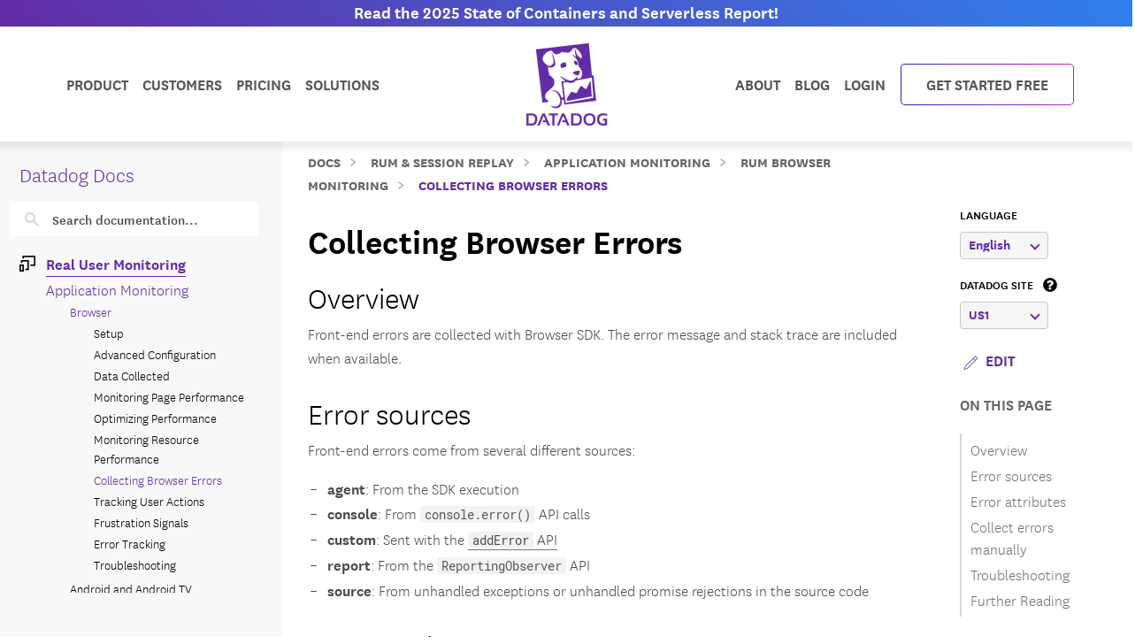

--- FILE ---
content_type: text/html; charset=utf-8
request_url: https://lp.datadoghq.com/index.php/form/XDFrame
body_size: 426
content:
<!doctype html>
<html>
  <head>
    <title>Marketo Forms 2 Cross Domain request proxy frame</title>
    <script src="//lp.datadoghq.com/js/forms2/js/forms2.min.js"></script>
    <script>
      (function (){
        var $ = MktoForms2.$;
        if(!window.parent || window.parent == window){
          return;
        }
        $(window).on("message", function (e){
          var origin = e.originalEvent.origin;
          var message = e.originalEvent.data;
          try{
            message = $.parseJSON(message);  
          }catch(ex){
            return;  //our messages are always JSON
          }
          if(message && message.mktoRequest && message.mktoRequest.ajaxParams){
            var p = message.mktoRequest.ajaxParams;
            var params = { type:"POST", dataType:"json", url:p.url, data:p.data, crossDomain:false, jsonp:false };
            params.success = function (data){
              window.parent.postMessage(JSON.stringify({
                mktoResponse:{
                  "for":message.mktoRequest.id,
                  error:false,
                  data:data
                }
              }), origin);
            }
            params.error = function (error, code, errMessage){
              var e = error.responseJSON || errMessage;
              window.parent.postMessage(JSON.stringify({
                mktoResponse:{
                  "for":message.mktoRequest.id,
                  error:true,
                  data:e
                }
              }), origin)
            }
            $.ajax(params);
          }
        });
        window.parent.postMessage(JSON.stringify({mktoReady:true}), "*");
      })()
    </script>
  </head>
  <body>
    <h2>This page is used by Marketo Forms 2 to proxy cross domain AJAX requests.</h2>
  </body>
</html>

--- FILE ---
content_type: text/css
request_url: https://docs.datadoghq.com/styles/style.min.461315114f273da07d84bf87753c691949d654e605da3865428222e7f514bc77.css
body_size: 84260
content:
@charset "UTF-8";:root{font-size:1rem}:root{--bs-blue:#0d6efd;--bs-indigo:#6610f2;--bs-purple:#6f42c1;--bs-pink:#d63384;--bs-red:#dc3545;--bs-orange:#fd7e14;--bs-yellow:#ffc107;--bs-green:#198754;--bs-teal:#20c997;--bs-cyan:#0dcaf0;--bs-black:#000;--bs-white:#fff;--bs-gray:#6c757d;--bs-gray-dark:#343a40;--bs-gray-100:#f8f9fa;--bs-gray-200:#e9ecef;--bs-gray-300:#dee2e6;--bs-gray-400:#ced4da;--bs-gray-500:#adb5bd;--bs-gray-600:#6c757d;--bs-gray-700:#495057;--bs-gray-800:#343a40;--bs-gray-900:#212529;--bs-primary:#0d6efd;--bs-secondary:#6c757d;--bs-success:#198754;--bs-info:#0dcaf0;--bs-warning:#ffc107;--bs-danger:#dc3545;--bs-light:#f8f9fa;--bs-dark:#212529;--bs-primary-rgb:13, 110, 253;--bs-secondary-rgb:108, 117, 125;--bs-success-rgb:25, 135, 84;--bs-info-rgb:13, 202, 240;--bs-warning-rgb:255, 193, 7;--bs-danger-rgb:220, 53, 69;--bs-light-rgb:248, 249, 250;--bs-dark-rgb:33, 37, 41;--bs-white-rgb:255, 255, 255;--bs-black-rgb:0, 0, 0;--bs-body-color-rgb:33, 37, 41;--bs-body-bg-rgb:255, 255, 255;--bs-font-sans-serif:system-ui, -apple-system, "Segoe UI", Roboto, "Helvetica Neue", "Noto Sans", "Liberation Sans", Arial, sans-serif, "Apple Color Emoji", "Segoe UI Emoji", "Segoe UI Symbol", "Noto Color Emoji";--bs-font-monospace:SFMono-Regular, Menlo, Monaco, Consolas, "Liberation Mono", "Courier New", monospace;--bs-gradient:linear-gradient(180deg, rgba(255, 255, 255, 0.15), rgba(255, 255, 255, 0));--bs-body-font-family:var(--bs-font-sans-serif);--bs-body-font-size:1rem;--bs-body-font-weight:400;--bs-body-line-height:1.5;--bs-body-color:#212529;--bs-body-bg:#fff;--bs-border-width:1px;--bs-border-style:solid;--bs-border-color:#dee2e6;--bs-border-color-translucent:rgba(0, 0, 0, 0.175);--bs-border-radius:0.375rem;--bs-border-radius-sm:0.25rem;--bs-border-radius-lg:0.5rem;--bs-border-radius-xl:1rem;--bs-border-radius-2xl:2rem;--bs-border-radius-pill:50rem;--bs-link-color:#0d6efd;--bs-link-hover-color:#0a58ca;--bs-code-color:#d63384;--bs-highlight-bg:#fff3cd}.border-black{border-color:#000!important}.border-white{border-color:#fff!important}.border-primary{border-color:#632ca6!important}.border-purple{border-color:#632ca6!important}.border-yellow{border-color:#fbc906!important}.border-gray-darker{border-color:#333!important}.border-gray-darkish{border-color:#666!important}.border-gray-dark{border-color:#555!important}.border-gray{border-color:#888!important}.border-gray-light{border-color:#c7c7c7!important}.border-gray-lighter{border-color:#eee!important}.border-gray-lightest{border-color:#f6f6f6!important}.border-gray-border{border-color:#e6e6e6!important}.border-light-gray{border-color:#eee!important}.border-studio{border-color:#6e41bf!important}.border-rose{border-color:#ff0078!important}.border-silver{border-color:#c8c8c8!important}.border-wild-sand{border-color:#f4f4f4!important}.border-cornflower-blue{border-color:#6d87ef!important}.border-froly{border-color:#f2667f!important}.border-amethyst-violet{border-color:#955ed1!important}.border-amethyst{border-color:#9c58cb!important}.border-medium-orchid-violet{border-color:#a651ca!important}.border-tru-v{border-color:#7758d3!important}.border-cranberry{border-color:#e45893!important}.border-persimmon{border-color:#ff635a!important}.border-mercury{border-color:#e4e4e4!important}.border-dodger-blue{border-color:#3d95ff!important}.border-alabaster{border-color:#f8f8f8!important}.border-boulder{border-color:#777!important}.border-blue-ribbon{border-color:#3345ff!important}.border-onahau{border-color:#d3ecff!important}.border-mine-shaft{border-color:#333!important}.border-lavender{border-color:#c86dd7!important}.border-governor-bay{border-color:#3023ae!important}.border-success{border-color:#5cb85c!important}.border-info{border-color:#39c!important}.border-warning{border-color:#f0ad4e!important}.border-danger{border-color:#d9534f!important}.border-neue{border-color:#70f!important}.border-orch-green{border-color:#9ddb16!important}.border-white-translucent{border-color:rgba(255,255,255,.3)!important}.border-black-translucent{border-color:rgba(0,0,0,.3)!important}.border-transparent{border-color:transparent!important}.border-api-post{border-color:#297a3f!important}.border-api-delete{border-color:#b72a3a!important}.border-api-get{border-color:#26759c!important}.border-api-put{border-color:#5f3b83!important}.border-api-patch{border-color:#906623!important}.border-bg-api-post{border-color:#d9f3e0!important}.border-bg-api-delete{border-color:#fbd6db!important}.border-bg-api-get{border-color:#ebf5fa!important}.border-bg-api-put{border-color:#d6c9e3!important}.border-bg-api-patch{border-color:#fff0d4!important}.text-black{color:#000!important}.text-white{color:#fff!important}.text-primary{color:#632ca6!important}.text-purple{color:#632ca6!important}.text-yellow{color:#fbc906!important}.text-gray-darker{color:#333!important}.text-gray-darkish{color:#666!important}.text-gray-dark{color:#555!important}.text-gray{color:#888!important}.text-gray-light{color:#c7c7c7!important}.text-gray-lighter{color:#eee!important}.text-gray-lightest{color:#f6f6f6!important}.text-gray-border{color:#e6e6e6!important}.text-light-gray{color:#eee!important}.text-studio{color:#6e41bf!important}.text-rose{color:#ff0078!important}.text-silver{color:#c8c8c8!important}.text-wild-sand{color:#f4f4f4!important}.text-cornflower-blue{color:#6d87ef!important}.text-froly{color:#f2667f!important}.text-amethyst-violet{color:#955ed1!important}.text-amethyst{color:#9c58cb!important}.text-medium-orchid-violet{color:#a651ca!important}.text-tru-v{color:#7758d3!important}.text-cranberry{color:#e45893!important}.text-persimmon{color:#ff635a!important}.text-mercury{color:#e4e4e4!important}.text-dodger-blue{color:#3d95ff!important}.text-alabaster{color:#f8f8f8!important}.text-boulder{color:#777!important}.text-blue-ribbon{color:#3345ff!important}.text-onahau{color:#d3ecff!important}.text-mine-shaft{color:#333!important}.text-lavender{color:#c86dd7!important}.text-governor-bay{color:#3023ae!important}.text-success{color:#5cb85c!important}.text-info{color:#39c!important}.text-warning{color:#f0ad4e!important}.text-danger{color:#d9534f!important}.text-neue{color:#70f!important}.text-orch-green{color:#9ddb16!important}.text-white-translucent{color:rgba(255,255,255,.3)!important}.text-black-translucent{color:rgba(0,0,0,.3)!important}.text-transparent{color:transparent!important}.text-api-post{color:#297a3f!important}.text-api-delete{color:#b72a3a!important}.text-api-get{color:#26759c!important}.text-api-put{color:#5f3b83!important}.text-api-patch{color:#906623!important}.text-bg-api-post{color:#d9f3e0!important}.text-bg-api-delete{color:#fbd6db!important}.text-bg-api-get{color:#ebf5fa!important}.text-bg-api-put{color:#d6c9e3!important}.text-bg-api-patch{color:#fff0d4!important}.font-black{color:#000!important}.font-white{color:#fff!important}.font-primary{color:#632ca6!important}.font-purple{color:#632ca6!important}.font-yellow{color:#fbc906!important}.font-gray-darker{color:#333!important}.font-gray-darkish{color:#666!important}.font-gray-dark{color:#555!important}.font-gray{color:#888!important}.font-gray-light{color:#c7c7c7!important}.font-gray-lighter{color:#eee!important}.font-gray-lightest{color:#f6f6f6!important}.font-gray-border{color:#e6e6e6!important}.font-light-gray{color:#eee!important}.font-studio{color:#6e41bf!important}.font-rose{color:#ff0078!important}.font-silver{color:#c8c8c8!important}.font-wild-sand{color:#f4f4f4!important}.font-cornflower-blue{color:#6d87ef!important}.font-froly{color:#f2667f!important}.font-amethyst-violet{color:#955ed1!important}.font-amethyst{color:#9c58cb!important}.font-medium-orchid-violet{color:#a651ca!important}.font-tru-v{color:#7758d3!important}.font-cranberry{color:#e45893!important}.font-persimmon{color:#ff635a!important}.font-mercury{color:#e4e4e4!important}.font-dodger-blue{color:#3d95ff!important}.font-alabaster{color:#f8f8f8!important}.font-boulder{color:#777!important}.font-blue-ribbon{color:#3345ff!important}.font-onahau{color:#d3ecff!important}.font-mine-shaft{color:#333!important}.font-lavender{color:#c86dd7!important}.font-governor-bay{color:#3023ae!important}.font-success{color:#5cb85c!important}.font-info{color:#39c!important}.font-warning{color:#f0ad4e!important}.font-danger{color:#d9534f!important}.font-neue{color:#70f!important}.font-orch-green{color:#9ddb16!important}.font-white-translucent{color:rgba(255,255,255,.3)!important}.font-black-translucent{color:rgba(0,0,0,.3)!important}.font-transparent{color:transparent!important}.font-api-post{color:#297a3f!important}.font-api-delete{color:#b72a3a!important}.font-api-get{color:#26759c!important}.font-api-put{color:#5f3b83!important}.font-api-patch{color:#906623!important}.font-bg-api-post{color:#d9f3e0!important}.font-bg-api-delete{color:#fbd6db!important}.font-bg-api-get{color:#ebf5fa!important}.font-bg-api-put{color:#d6c9e3!important}.font-bg-api-patch{color:#fff0d4!important}.bg-black{background-color:#000!important}.bg-white{background-color:#fff!important}.bg-primary{background-color:#632ca6!important}.bg-purple{background-color:#632ca6!important}.bg-yellow{background-color:#fbc906!important}.bg-gray-darker{background-color:#333!important}.bg-gray-darkish{background-color:#666!important}.bg-gray-dark{background-color:#555!important}.bg-gray{background-color:#888!important}.bg-gray-light{background-color:#c7c7c7!important}.bg-gray-lighter{background-color:#eee!important}.bg-gray-lightest{background-color:#f6f6f6!important}.bg-gray-border{background-color:#e6e6e6!important}.bg-light-gray{background-color:#eee!important}.bg-studio{background-color:#6e41bf!important}.bg-rose{background-color:#ff0078!important}.bg-silver{background-color:#c8c8c8!important}.bg-wild-sand{background-color:#f4f4f4!important}.bg-cornflower-blue{background-color:#6d87ef!important}.bg-froly{background-color:#f2667f!important}.bg-amethyst-violet{background-color:#955ed1!important}.bg-amethyst{background-color:#9c58cb!important}.bg-medium-orchid-violet{background-color:#a651ca!important}.bg-tru-v{background-color:#7758d3!important}.bg-cranberry{background-color:#e45893!important}.bg-persimmon{background-color:#ff635a!important}.bg-mercury{background-color:#e4e4e4!important}.bg-dodger-blue{background-color:#3d95ff!important}.bg-alabaster{background-color:#f8f8f8!important}.bg-boulder{background-color:#777!important}.bg-blue-ribbon{background-color:#3345ff!important}.bg-onahau{background-color:#d3ecff!important}.bg-mine-shaft{background-color:#333!important}.bg-lavender{background-color:#c86dd7!important}.bg-governor-bay{background-color:#3023ae!important}.bg-success{background-color:#5cb85c!important}.bg-info{background-color:#39c!important}.bg-warning{background-color:#f0ad4e!important}.bg-danger{background-color:#d9534f!important}.bg-neue{background-color:#70f!important}.bg-orch-green{background-color:#9ddb16!important}.bg-white-translucent{background-color:rgba(255,255,255,.3)!important}.bg-black-translucent{background-color:rgba(0,0,0,.3)!important}.bg-transparent{background-color:initial!important}.bg-api-post{background-color:#297a3f!important}.bg-api-delete{background-color:#b72a3a!important}.bg-api-get{background-color:#26759c!important}.bg-api-put{background-color:#5f3b83!important}.bg-api-patch{background-color:#906623!important}.bg-bg-api-post{background-color:#d9f3e0!important}.bg-bg-api-delete{background-color:#fbd6db!important}.bg-bg-api-get{background-color:#ebf5fa!important}.bg-bg-api-put{background-color:#d6c9e3!important}.bg-bg-api-patch{background-color:#fff0d4!important}::-moz-selection{color:#fff;text-shadow:none;background:#632ca6}::selection{color:#fff;text-shadow:none;background:#632ca6}h2,.h2{font-weight:200!important}*,*::before,*::after{box-sizing:border-box}@media(prefers-reduced-motion:no-preference){:root{scroll-behavior:smooth}}body{margin:0;font-family:var(--bs-body-font-family);font-size:var(--bs-body-font-size);font-weight:var(--bs-body-font-weight);line-height:var(--bs-body-line-height);color:var(--bs-body-color);text-align:var(--bs-body-text-align);background-color:var(--bs-body-bg);-webkit-text-size-adjust:100%;-webkit-tap-highlight-color:transparent}hr{margin:1rem 0;color:inherit;border:0;border-top:1px solid;opacity:.25}h6,.h6,h5,.h5,h4,.h4,h3,.h3,h2,.h2,h1,.h1{margin-top:0;margin-bottom:.5rem;font-weight:600;line-height:1.2}h1,.h1{font-size:calc(1.375rem + 1.5vw)}@media(min-width:1200px){h1,.h1{font-size:2.5rem}}h2,.h2{font-size:calc(1.35rem + 1.2vw)}@media(min-width:1200px){h2,.h2{font-size:2.25rem}}h3,.h3{font-size:calc(1.275rem + .3vw)}@media(min-width:1200px){h3,.h3{font-size:1.5rem}}h4,.h4{font-size:1.125rem}h5,.h5{font-size:1rem}h6,.h6{font-size:1rem}p{margin-top:0;margin-bottom:1rem}abbr[title]{text-decoration:underline dotted;cursor:help;text-decoration-skip-ink:none}address{margin-bottom:1rem;font-style:normal;line-height:inherit}ol,ul{padding-left:2rem}ol,ul,dl{margin-top:0;margin-bottom:1rem}ol ol,ul ul,ol ul,ul ol{margin-bottom:0}dt{font-weight:700}dd{margin-bottom:.5rem;margin-left:0}blockquote{margin:0 0 1rem}b,strong{font-weight:bolder}small,.small{font-size:.875em}mark,.mark{padding:.1875em;background-color:var(--bs-highlight-bg)}sub,sup{position:relative;font-size:.75em;line-height:0;vertical-align:baseline}sub{bottom:-.25em}sup{top:-.5em}a{color:var(--bs-link-color);text-decoration:none}a:hover{color:var(--bs-link-hover-color);text-decoration:none}a:not([href]):not([class]),a:not([href]):not([class]):hover{color:inherit;text-decoration:none}pre,code,kbd,samp{font-family:var(--bs-font-monospace);font-size:1em}pre{display:block;margin-top:0;margin-bottom:1rem;overflow:auto;font-size:.875em}pre code{font-size:inherit;color:inherit;word-break:normal}code{font-size:.875em;color:var(--bs-code-color);word-wrap:break-word}a>code{color:inherit}kbd{padding:.1875rem .375rem;font-size:.875em;color:var(--bs-body-bg);background-color:var(--bs-body-color);border-radius:.25rem}kbd kbd{padding:0;font-size:1em}figure{margin:0 0 1rem}img,svg{vertical-align:middle}table{caption-side:bottom;border-collapse:collapse}caption{padding-top:.5rem;padding-bottom:.5rem;color:#6c757d;text-align:left}th{text-align:inherit;text-align:-webkit-match-parent}thead,tbody,tfoot,tr,td,th{border-color:inherit;border-style:solid;border-width:0}label{display:inline-block}button{border-radius:0}button:focus:not(:focus-visible){outline:0}input,button,select,optgroup,textarea{margin:0;font-family:inherit;font-size:inherit;line-height:inherit}button,select{text-transform:none}[role=button]{cursor:pointer}select{word-wrap:normal}select:disabled{opacity:1}[list]:not([type=date]):not([type=datetime-local]):not([type=month]):not([type=week]):not([type=time])::-webkit-calendar-picker-indicator{display:none!important}button,[type=button],[type=reset],[type=submit]{-webkit-appearance:button}button:not(:disabled),[type=button]:not(:disabled),[type=reset]:not(:disabled),[type=submit]:not(:disabled){cursor:pointer}::-moz-focus-inner{padding:0;border-style:none}textarea{resize:vertical}fieldset{min-width:0;padding:0;margin:0;border:0}legend{float:left;width:100%;padding:0;margin-bottom:.5rem;font-size:calc(1.275rem + .3vw);line-height:inherit}@media(min-width:1200px){legend{font-size:1.5rem}}legend+*{clear:left}::-webkit-datetime-edit-fields-wrapper,::-webkit-datetime-edit-text,::-webkit-datetime-edit-minute,::-webkit-datetime-edit-hour-field,::-webkit-datetime-edit-day-field,::-webkit-datetime-edit-month-field,::-webkit-datetime-edit-year-field{padding:0}::-webkit-inner-spin-button{height:auto}[type=search]{outline-offset:-2px;-webkit-appearance:textfield}::-webkit-search-decoration{-webkit-appearance:none}::-webkit-color-swatch-wrapper{padding:0}::file-selector-button{font:inherit;-webkit-appearance:button}output{display:inline-block}iframe{border:0}summary{display:list-item;cursor:pointer}progress{vertical-align:baseline}[hidden]{display:none!important}.lead{font-size:1.25rem;font-weight:300}.display-1{font-size:calc(1.625rem + 4.5vw);font-weight:300;line-height:1.2}@media(min-width:1200px){.display-1{font-size:5rem}}.display-2{font-size:calc(1.575rem + 3.9vw);font-weight:300;line-height:1.2}@media(min-width:1200px){.display-2{font-size:4.5rem}}.display-3{font-size:calc(1.525rem + 3.3vw);font-weight:300;line-height:1.2}@media(min-width:1200px){.display-3{font-size:4rem}}.display-4{font-size:calc(1.475rem + 2.7vw);font-weight:300;line-height:1.2}@media(min-width:1200px){.display-4{font-size:3.5rem}}.display-5{font-size:calc(1.425rem + 2.1vw);font-weight:300;line-height:1.2}@media(min-width:1200px){.display-5{font-size:3rem}}.display-6{font-size:calc(1.375rem + 1.5vw);font-weight:300;line-height:1.2}@media(min-width:1200px){.display-6{font-size:2.5rem}}.list-unstyled{padding-left:0;list-style:none}.list-inline{padding-left:0;list-style:none}.list-inline-item{display:inline-block}.list-inline-item:not(:last-child){margin-right:.5rem}.initialism{font-size:.875em;text-transform:uppercase}.blockquote{margin-bottom:1rem;font-size:1.25rem}.blockquote>:last-child{margin-bottom:0}.blockquote-footer{margin-top:-1rem;margin-bottom:1rem;font-size:.875em;color:#6c757d}.blockquote-footer::before{content:"\2014\00A0"}.img-fluid{max-width:100%;height:auto}.img-thumbnail{padding:.25rem;background-color:#fff;border:1px solid var(--bs-border-color);border-radius:.375rem;max-width:100%;height:auto}.figure{display:inline-block}.figure-img{margin-bottom:.5rem;line-height:1}.figure-caption{font-size:.875em;color:#6c757d}.container,.container-fluid,.container-xl,.container-lg,.container-md{--bs-gutter-x:1.5rem;--bs-gutter-y:0;width:100%;padding-right:calc(var(--bs-gutter-x) * .5);padding-left:calc(var(--bs-gutter-x) * .5);margin-right:auto;margin-left:auto}@media(min-width:768px){.container-md,.container-sm,.container{max-width:750px}}@media(min-width:992px){.container-lg,.container-md,.container-sm,.container{max-width:970px}}@media(min-width:1200px){.container-xl,.container-lg,.container-md,.container-sm,.container{max-width:1440px}}.row{--bs-gutter-x:1.875rem;--bs-gutter-y:0;display:flex;flex-wrap:wrap;margin-top:calc(-1 * var(--bs-gutter-y));margin-right:calc(-.5 * var(--bs-gutter-x));margin-left:calc(-.5 * var(--bs-gutter-x))}.row>*{flex-shrink:0;width:100%;max-width:100%;padding-right:calc(var(--bs-gutter-x) * .5);padding-left:calc(var(--bs-gutter-x) * .5);margin-top:var(--bs-gutter-y)}.col{flex:1 0}.row-cols-auto>*{flex:none;width:auto}.row-cols-1>*{flex:none;width:100%}.row-cols-2>*{flex:none;width:50%}.row-cols-3>*{flex:none;width:33.33333333%}.row-cols-4>*{flex:none;width:25%}.row-cols-5>*{flex:none;width:20%}.row-cols-6>*{flex:none;width:16.66666667%}.col-auto{flex:none;width:auto}.col-1{flex:none;width:8.33333333%}.col-2{flex:none;width:16.66666667%}.col-3{flex:none;width:25%}.col-4{flex:none;width:33.33333333%}.col-5{flex:none;width:41.66666667%}.col-6{flex:none;width:50%}.col-7{flex:none;width:58.33333333%}.col-8{flex:none;width:66.66666667%}.col-9{flex:none;width:75%}.col-10{flex:none;width:83.33333333%}.col-11{flex:none;width:91.66666667%}.col-12{flex:none;width:100%}.offset-1{margin-left:8.33333333%}.offset-2{margin-left:16.66666667%}.offset-3{margin-left:25%}.offset-4{margin-left:33.33333333%}.offset-5{margin-left:41.66666667%}.offset-6{margin-left:50%}.offset-7{margin-left:58.33333333%}.offset-8{margin-left:66.66666667%}.offset-9{margin-left:75%}.offset-10{margin-left:83.33333333%}.offset-11{margin-left:91.66666667%}.g-0,.gx-0{--bs-gutter-x:0}.g-0,.gy-0{--bs-gutter-y:0}.g-1,.gx-1{--bs-gutter-x:0.25rem}.g-1,.gy-1{--bs-gutter-y:0.25rem}.g-2,.gx-2{--bs-gutter-x:0.5rem}.g-2,.gy-2{--bs-gutter-y:0.5rem}.g-3,.gx-3{--bs-gutter-x:1rem}.g-3,.gy-3{--bs-gutter-y:1rem}.g-4,.gx-4{--bs-gutter-x:1.5rem}.g-4,.gy-4{--bs-gutter-y:1.5rem}.g-5,.gx-5{--bs-gutter-x:3rem}.g-5,.gy-5{--bs-gutter-y:3rem}@media(min-width:576px){.col-sm{flex:1 0}.row-cols-sm-auto>*{flex:none;width:auto}.row-cols-sm-1>*{flex:none;width:100%}.row-cols-sm-2>*{flex:none;width:50%}.row-cols-sm-3>*{flex:none;width:33.33333333%}.row-cols-sm-4>*{flex:none;width:25%}.row-cols-sm-5>*{flex:none;width:20%}.row-cols-sm-6>*{flex:none;width:16.66666667%}.col-sm-auto{flex:none;width:auto}.col-sm-1{flex:none;width:8.33333333%}.col-sm-2{flex:none;width:16.66666667%}.col-sm-3{flex:none;width:25%}.col-sm-4{flex:none;width:33.33333333%}.col-sm-5{flex:none;width:41.66666667%}.col-sm-6{flex:none;width:50%}.col-sm-7{flex:none;width:58.33333333%}.col-sm-8{flex:none;width:66.66666667%}.col-sm-9{flex:none;width:75%}.col-sm-10{flex:none;width:83.33333333%}.col-sm-11{flex:none;width:91.66666667%}.col-sm-12{flex:none;width:100%}.offset-sm-0{margin-left:0}.offset-sm-1{margin-left:8.33333333%}.offset-sm-2{margin-left:16.66666667%}.offset-sm-3{margin-left:25%}.offset-sm-4{margin-left:33.33333333%}.offset-sm-5{margin-left:41.66666667%}.offset-sm-6{margin-left:50%}.offset-sm-7{margin-left:58.33333333%}.offset-sm-8{margin-left:66.66666667%}.offset-sm-9{margin-left:75%}.offset-sm-10{margin-left:83.33333333%}.offset-sm-11{margin-left:91.66666667%}.g-sm-0,.gx-sm-0{--bs-gutter-x:0}.g-sm-0,.gy-sm-0{--bs-gutter-y:0}.g-sm-1,.gx-sm-1{--bs-gutter-x:0.25rem}.g-sm-1,.gy-sm-1{--bs-gutter-y:0.25rem}.g-sm-2,.gx-sm-2{--bs-gutter-x:0.5rem}.g-sm-2,.gy-sm-2{--bs-gutter-y:0.5rem}.g-sm-3,.gx-sm-3{--bs-gutter-x:1rem}.g-sm-3,.gy-sm-3{--bs-gutter-y:1rem}.g-sm-4,.gx-sm-4{--bs-gutter-x:1.5rem}.g-sm-4,.gy-sm-4{--bs-gutter-y:1.5rem}.g-sm-5,.gx-sm-5{--bs-gutter-x:3rem}.g-sm-5,.gy-sm-5{--bs-gutter-y:3rem}}@media(min-width:768px){.col-md{flex:1 0}.row-cols-md-auto>*{flex:none;width:auto}.row-cols-md-1>*{flex:none;width:100%}.row-cols-md-2>*{flex:none;width:50%}.row-cols-md-3>*{flex:none;width:33.33333333%}.row-cols-md-4>*{flex:none;width:25%}.row-cols-md-5>*{flex:none;width:20%}.row-cols-md-6>*{flex:none;width:16.66666667%}.col-md-auto{flex:none;width:auto}.col-md-1{flex:none;width:8.33333333%}.col-md-2{flex:none;width:16.66666667%}.col-md-3{flex:none;width:25%}.col-md-4{flex:none;width:33.33333333%}.col-md-5{flex:none;width:41.66666667%}.col-md-6{flex:none;width:50%}.col-md-7{flex:none;width:58.33333333%}.col-md-8{flex:none;width:66.66666667%}.col-md-9{flex:none;width:75%}.col-md-10{flex:none;width:83.33333333%}.col-md-11{flex:none;width:91.66666667%}.col-md-12{flex:none;width:100%}.offset-md-0{margin-left:0}.offset-md-1{margin-left:8.33333333%}.offset-md-2{margin-left:16.66666667%}.offset-md-3{margin-left:25%}.offset-md-4{margin-left:33.33333333%}.offset-md-5{margin-left:41.66666667%}.offset-md-6{margin-left:50%}.offset-md-7{margin-left:58.33333333%}.offset-md-8{margin-left:66.66666667%}.offset-md-9{margin-left:75%}.offset-md-10{margin-left:83.33333333%}.offset-md-11{margin-left:91.66666667%}.g-md-0,.gx-md-0{--bs-gutter-x:0}.g-md-0,.gy-md-0{--bs-gutter-y:0}.g-md-1,.gx-md-1{--bs-gutter-x:0.25rem}.g-md-1,.gy-md-1{--bs-gutter-y:0.25rem}.g-md-2,.gx-md-2{--bs-gutter-x:0.5rem}.g-md-2,.gy-md-2{--bs-gutter-y:0.5rem}.g-md-3,.gx-md-3{--bs-gutter-x:1rem}.g-md-3,.gy-md-3{--bs-gutter-y:1rem}.g-md-4,.gx-md-4{--bs-gutter-x:1.5rem}.g-md-4,.gy-md-4{--bs-gutter-y:1.5rem}.g-md-5,.gx-md-5{--bs-gutter-x:3rem}.g-md-5,.gy-md-5{--bs-gutter-y:3rem}}@media(min-width:992px){.col-lg{flex:1 0}.row-cols-lg-auto>*{flex:none;width:auto}.row-cols-lg-1>*{flex:none;width:100%}.row-cols-lg-2>*{flex:none;width:50%}.row-cols-lg-3>*{flex:none;width:33.33333333%}.row-cols-lg-4>*{flex:none;width:25%}.row-cols-lg-5>*{flex:none;width:20%}.row-cols-lg-6>*{flex:none;width:16.66666667%}.col-lg-auto{flex:none;width:auto}.col-lg-1{flex:none;width:8.33333333%}.col-lg-2{flex:none;width:16.66666667%}.col-lg-3{flex:none;width:25%}.col-lg-4{flex:none;width:33.33333333%}.col-lg-5{flex:none;width:41.66666667%}.col-lg-6{flex:none;width:50%}.col-lg-7{flex:none;width:58.33333333%}.col-lg-8{flex:none;width:66.66666667%}.col-lg-9{flex:none;width:75%}.col-lg-10{flex:none;width:83.33333333%}.col-lg-11{flex:none;width:91.66666667%}.col-lg-12{flex:none;width:100%}.offset-lg-0{margin-left:0}.offset-lg-1{margin-left:8.33333333%}.offset-lg-2{margin-left:16.66666667%}.offset-lg-3{margin-left:25%}.offset-lg-4{margin-left:33.33333333%}.offset-lg-5{margin-left:41.66666667%}.offset-lg-6{margin-left:50%}.offset-lg-7{margin-left:58.33333333%}.offset-lg-8{margin-left:66.66666667%}.offset-lg-9{margin-left:75%}.offset-lg-10{margin-left:83.33333333%}.offset-lg-11{margin-left:91.66666667%}.g-lg-0,.gx-lg-0{--bs-gutter-x:0}.g-lg-0,.gy-lg-0{--bs-gutter-y:0}.g-lg-1,.gx-lg-1{--bs-gutter-x:0.25rem}.g-lg-1,.gy-lg-1{--bs-gutter-y:0.25rem}.g-lg-2,.gx-lg-2{--bs-gutter-x:0.5rem}.g-lg-2,.gy-lg-2{--bs-gutter-y:0.5rem}.g-lg-3,.gx-lg-3{--bs-gutter-x:1rem}.g-lg-3,.gy-lg-3{--bs-gutter-y:1rem}.g-lg-4,.gx-lg-4{--bs-gutter-x:1.5rem}.g-lg-4,.gy-lg-4{--bs-gutter-y:1.5rem}.g-lg-5,.gx-lg-5{--bs-gutter-x:3rem}.g-lg-5,.gy-lg-5{--bs-gutter-y:3rem}}@media(min-width:1200px){.col-xl{flex:1 0}.row-cols-xl-auto>*{flex:none;width:auto}.row-cols-xl-1>*{flex:none;width:100%}.row-cols-xl-2>*{flex:none;width:50%}.row-cols-xl-3>*{flex:none;width:33.33333333%}.row-cols-xl-4>*{flex:none;width:25%}.row-cols-xl-5>*{flex:none;width:20%}.row-cols-xl-6>*{flex:none;width:16.66666667%}.col-xl-auto{flex:none;width:auto}.col-xl-1{flex:none;width:8.33333333%}.col-xl-2{flex:none;width:16.66666667%}.col-xl-3{flex:none;width:25%}.col-xl-4{flex:none;width:33.33333333%}.col-xl-5{flex:none;width:41.66666667%}.col-xl-6{flex:none;width:50%}.col-xl-7{flex:none;width:58.33333333%}.col-xl-8{flex:none;width:66.66666667%}.col-xl-9{flex:none;width:75%}.col-xl-10{flex:none;width:83.33333333%}.col-xl-11{flex:none;width:91.66666667%}.col-xl-12{flex:none;width:100%}.offset-xl-0{margin-left:0}.offset-xl-1{margin-left:8.33333333%}.offset-xl-2{margin-left:16.66666667%}.offset-xl-3{margin-left:25%}.offset-xl-4{margin-left:33.33333333%}.offset-xl-5{margin-left:41.66666667%}.offset-xl-6{margin-left:50%}.offset-xl-7{margin-left:58.33333333%}.offset-xl-8{margin-left:66.66666667%}.offset-xl-9{margin-left:75%}.offset-xl-10{margin-left:83.33333333%}.offset-xl-11{margin-left:91.66666667%}.g-xl-0,.gx-xl-0{--bs-gutter-x:0}.g-xl-0,.gy-xl-0{--bs-gutter-y:0}.g-xl-1,.gx-xl-1{--bs-gutter-x:0.25rem}.g-xl-1,.gy-xl-1{--bs-gutter-y:0.25rem}.g-xl-2,.gx-xl-2{--bs-gutter-x:0.5rem}.g-xl-2,.gy-xl-2{--bs-gutter-y:0.5rem}.g-xl-3,.gx-xl-3{--bs-gutter-x:1rem}.g-xl-3,.gy-xl-3{--bs-gutter-y:1rem}.g-xl-4,.gx-xl-4{--bs-gutter-x:1.5rem}.g-xl-4,.gy-xl-4{--bs-gutter-y:1.5rem}.g-xl-5,.gx-xl-5{--bs-gutter-x:3rem}.g-xl-5,.gy-xl-5{--bs-gutter-y:3rem}}@media(min-width:1400px){.col-xxl{flex:1 0}.row-cols-xxl-auto>*{flex:none;width:auto}.row-cols-xxl-1>*{flex:none;width:100%}.row-cols-xxl-2>*{flex:none;width:50%}.row-cols-xxl-3>*{flex:none;width:33.33333333%}.row-cols-xxl-4>*{flex:none;width:25%}.row-cols-xxl-5>*{flex:none;width:20%}.row-cols-xxl-6>*{flex:none;width:16.66666667%}.col-xxl-auto{flex:none;width:auto}.col-xxl-1{flex:none;width:8.33333333%}.col-xxl-2{flex:none;width:16.66666667%}.col-xxl-3{flex:none;width:25%}.col-xxl-4{flex:none;width:33.33333333%}.col-xxl-5{flex:none;width:41.66666667%}.col-xxl-6{flex:none;width:50%}.col-xxl-7{flex:none;width:58.33333333%}.col-xxl-8{flex:none;width:66.66666667%}.col-xxl-9{flex:none;width:75%}.col-xxl-10{flex:none;width:83.33333333%}.col-xxl-11{flex:none;width:91.66666667%}.col-xxl-12{flex:none;width:100%}.offset-xxl-0{margin-left:0}.offset-xxl-1{margin-left:8.33333333%}.offset-xxl-2{margin-left:16.66666667%}.offset-xxl-3{margin-left:25%}.offset-xxl-4{margin-left:33.33333333%}.offset-xxl-5{margin-left:41.66666667%}.offset-xxl-6{margin-left:50%}.offset-xxl-7{margin-left:58.33333333%}.offset-xxl-8{margin-left:66.66666667%}.offset-xxl-9{margin-left:75%}.offset-xxl-10{margin-left:83.33333333%}.offset-xxl-11{margin-left:91.66666667%}.g-xxl-0,.gx-xxl-0{--bs-gutter-x:0}.g-xxl-0,.gy-xxl-0{--bs-gutter-y:0}.g-xxl-1,.gx-xxl-1{--bs-gutter-x:0.25rem}.g-xxl-1,.gy-xxl-1{--bs-gutter-y:0.25rem}.g-xxl-2,.gx-xxl-2{--bs-gutter-x:0.5rem}.g-xxl-2,.gy-xxl-2{--bs-gutter-y:0.5rem}.g-xxl-3,.gx-xxl-3{--bs-gutter-x:1rem}.g-xxl-3,.gy-xxl-3{--bs-gutter-y:1rem}.g-xxl-4,.gx-xxl-4{--bs-gutter-x:1.5rem}.g-xxl-4,.gy-xxl-4{--bs-gutter-y:1.5rem}.g-xxl-5,.gx-xxl-5{--bs-gutter-x:3rem}.g-xxl-5,.gy-xxl-5{--bs-gutter-y:3rem}}.clearfix::after{display:block;clear:both;content:""}.text-bg-primary{color:#fff!important;background-color:RGBA(99,44,166,var(--bs-bg-opacity,1))!important}.text-bg-secondary{color:#fff!important;background-color:RGBA(0,0,0,var(--bs-bg-opacity,1))!important}.text-bg-success{color:#000!important;background-color:RGBA(92,184,92,var(--bs-bg-opacity,1))!important}.text-bg-info{color:#000!important;background-color:RGBA(51,153,204,var(--bs-bg-opacity,1))!important}.text-bg-warning{color:#000!important;background-color:RGBA(240,173,78,var(--bs-bg-opacity,1))!important}.text-bg-danger{color:#000!important;background-color:RGBA(217,83,79,var(--bs-bg-opacity,1))!important}.text-bg-semi-trans{color:#000!important;background-color:RGBA(255,255,255,var(--bs-bg-opacity,1))!important}.text-bg-light{color:#000!important;background-color:RGBA(248,249,250,var(--bs-bg-opacity,1))!important}.text-bg-dark{color:#fff!important;background-color:RGBA(52,58,64,var(--bs-bg-opacity,1))!important}.text-bg-gradient{color:#fff!important;background-color:RGBA(99,44,166,var(--bs-bg-opacity,1))!important}.text-bg-white{color:#000!important;background-color:RGBA(255,255,255,var(--bs-bg-opacity,1))!important}.text-bg-black{color:#fff!important;background-color:RGBA(0,0,0,var(--bs-bg-opacity,1))!important}.text-bg-white{color:#000!important;background-color:RGBA(255,255,255,var(--bs-bg-opacity,1))!important}.text-bg-purple{color:#fff!important;background-color:RGBA(99,44,166,var(--bs-bg-opacity,1))!important}.text-bg-yellow{color:#000!important;background-color:RGBA(251,201,6,var(--bs-bg-opacity,1))!important}.text-bg-gray-darker{color:#fff!important;background-color:RGBA(51,51,51,var(--bs-bg-opacity,1))!important}.text-bg-gray-darkish{color:#fff!important;background-color:RGBA(102,102,102,var(--bs-bg-opacity,1))!important}.text-bg-gray-dark{color:#fff!important;background-color:RGBA(85,85,85,var(--bs-bg-opacity,1))!important}.text-bg-gray{color:#000!important;background-color:RGBA(136,136,136,var(--bs-bg-opacity,1))!important}.text-bg-gray-light{color:#000!important;background-color:RGBA(199,199,199,var(--bs-bg-opacity,1))!important}.text-bg-gray-lighter{color:#000!important;background-color:RGBA(238,238,238,var(--bs-bg-opacity,1))!important}.text-bg-gray-lightest{color:#000!important;background-color:RGBA(246,246,246,var(--bs-bg-opacity,1))!important}.text-bg-gray-border{color:#000!important;background-color:RGBA(230,230,230,var(--bs-bg-opacity,1))!important}.text-bg-light-gray{color:#000!important;background-color:RGBA(238,238,238,var(--bs-bg-opacity,1))!important}.text-bg-studio{color:#fff!important;background-color:RGBA(110,65,191,var(--bs-bg-opacity,1))!important}.text-bg-rose{color:#000!important;background-color:RGBA(255,0,120,var(--bs-bg-opacity,1))!important}.text-bg-silver{color:#000!important;background-color:RGBA(200,200,200,var(--bs-bg-opacity,1))!important}.text-bg-wild-sand{color:#000!important;background-color:RGBA(244,244,244,var(--bs-bg-opacity,1))!important}.text-bg-cornflower-blue{color:#000!important;background-color:RGBA(109,135,239,var(--bs-bg-opacity,1))!important}.text-bg-froly{color:#000!important;background-color:RGBA(242,102,127,var(--bs-bg-opacity,1))!important}.text-bg-amethyst-violet{color:#000!important;background-color:RGBA(149,94,209,var(--bs-bg-opacity,1))!important}.text-bg-amethyst{color:#000!important;background-color:RGBA(156,88,203,var(--bs-bg-opacity,1))!important}.text-bg-medium-orchid-violet{color:#fff!important;background-color:RGBA(166,81,202,var(--bs-bg-opacity,1))!important}.text-bg-tru-v{color:#fff!important;background-color:RGBA(119,88,211,var(--bs-bg-opacity,1))!important}.text-bg-cranberry{color:#000!important;background-color:RGBA(228,88,147,var(--bs-bg-opacity,1))!important}.text-bg-persimmon{color:#000!important;background-color:RGBA(255,99,90,var(--bs-bg-opacity,1))!important}.text-bg-mercury{color:#000!important;background-color:RGBA(228,228,228,var(--bs-bg-opacity,1))!important}.text-bg-dodger-blue{color:#000!important;background-color:RGBA(61,149,255,var(--bs-bg-opacity,1))!important}.text-bg-alabaster{color:#000!important;background-color:RGBA(248,248,248,var(--bs-bg-opacity,1))!important}.text-bg-boulder{color:#000!important;background-color:RGBA(119,119,119,var(--bs-bg-opacity,1))!important}.text-bg-blue-ribbon{color:#fff!important;background-color:RGBA(51,69,255,var(--bs-bg-opacity,1))!important}.text-bg-onahau{color:#000!important;background-color:RGBA(211,236,255,var(--bs-bg-opacity,1))!important}.text-bg-mine-shaft{color:#fff!important;background-color:RGBA(51,51,51,var(--bs-bg-opacity,1))!important}.text-bg-lavender{color:#000!important;background-color:RGBA(200,109,215,var(--bs-bg-opacity,1))!important}.text-bg-governor-bay{color:#fff!important;background-color:RGBA(48,35,174,var(--bs-bg-opacity,1))!important}.text-bg-neue{color:#fff!important;background-color:RGBA(119,0,255,var(--bs-bg-opacity,1))!important}.text-bg-orch-green{color:#000!important;background-color:RGBA(157,219,22,var(--bs-bg-opacity,1))!important}.text-bg-white-translucent{color:#000!important;background-color:RGBA(255,255,255,var(--bs-bg-opacity,1))!important}.text-bg-black-translucent{color:#fff!important;background-color:RGBA(0,0,0,var(--bs-bg-opacity,1))!important}.text-bg-transparent{color:#fff!important;background-color:RGBA(0,0,0,var(--bs-bg-opacity,1))!important}.text-bg-api-post{color:#fff!important;background-color:RGBA(41,122,63,var(--bs-bg-opacity,1))!important}.text-bg-api-delete{color:#fff!important;background-color:RGBA(183,42,58,var(--bs-bg-opacity,1))!important}.text-bg-api-get{color:#fff!important;background-color:RGBA(38,117,156,var(--bs-bg-opacity,1))!important}.text-bg-api-put{color:#fff!important;background-color:RGBA(95,59,131,var(--bs-bg-opacity,1))!important}.text-bg-api-patch{color:#fff!important;background-color:RGBA(144,102,35,var(--bs-bg-opacity,1))!important}.text-bg-bg-api-post{color:#000!important;background-color:RGBA(217,243,224,var(--bs-bg-opacity,1))!important}.text-bg-bg-api-delete{color:#000!important;background-color:RGBA(251,214,219,var(--bs-bg-opacity,1))!important}.text-bg-bg-api-get{color:#000!important;background-color:RGBA(235,245,250,var(--bs-bg-opacity,1))!important}.text-bg-bg-api-put{color:#000!important;background-color:RGBA(214,201,227,var(--bs-bg-opacity,1))!important}.text-bg-bg-api-patch{color:#000!important;background-color:RGBA(255,240,212,var(--bs-bg-opacity,1))!important}.link-primary{color:#632ca6!important}.link-primary:hover,.link-primary:focus{color:#4f2385!important}.link-secondary{color:#000!important}.link-secondary:hover,.link-secondary:focus{color:#000!important}.link-success{color:#5cb85c!important}.link-success:hover,.link-success:focus{color:#7dc67d!important}.link-info{color:#39c!important}.link-info:hover,.link-info:focus{color:#5cadd6!important}.link-warning{color:#f0ad4e!important}.link-warning:hover,.link-warning:focus{color:#f3bd71!important}.link-danger{color:#d9534f!important}.link-danger:hover,.link-danger:focus{color:#e17572!important}.link-semi-trans{color:rgba(255,255,255,.5)!important}.link-semi-trans:hover,.link-semi-trans:focus{color:rgba(255,255,255,.6)!important}.link-light{color:#f8f9fa!important}.link-light:hover,.link-light:focus{color:#f9fafb!important}.link-dark{color:#343a40!important}.link-dark:hover,.link-dark:focus{color:#2a2e33!important}.link-gradient{color:#632ca6!important}.link-gradient:hover,.link-gradient:focus{color:#4f2385!important}.link-white{color:#fff!important}.link-white:hover,.link-white:focus{color:#fff!important}.link-black{color:#000!important}.link-black:hover,.link-black:focus{color:#000!important}.link-white{color:#fff!important}.link-white:hover,.link-white:focus{color:#fff!important}.link-purple{color:#632ca6!important}.link-purple:hover,.link-purple:focus{color:#4f2385!important}.link-yellow{color:#fbc906!important}.link-yellow:hover,.link-yellow:focus{color:#fcd438!important}.link-gray-darker{color:#333!important}.link-gray-darker:hover,.link-gray-darker:focus{color:#292929!important}.link-gray-darkish{color:#666!important}.link-gray-darkish:hover,.link-gray-darkish:focus{color:#525252!important}.link-gray-dark{color:#555!important}.link-gray-dark:hover,.link-gray-dark:focus{color:#444!important}.link-gray{color:#888!important}.link-gray:hover,.link-gray:focus{color:#a0a0a0!important}.link-gray-light{color:#c7c7c7!important}.link-gray-light:hover,.link-gray-light:focus{color:#d2d2d2!important}.link-gray-lighter{color:#eee!important}.link-gray-lighter:hover,.link-gray-lighter:focus{color:#f1f1f1!important}.link-gray-lightest{color:#f6f6f6!important}.link-gray-lightest:hover,.link-gray-lightest:focus{color:#f8f8f8!important}.link-gray-border{color:#e6e6e6!important}.link-gray-border:hover,.link-gray-border:focus{color:#ebebeb!important}.link-light-gray{color:#eee!important}.link-light-gray:hover,.link-light-gray:focus{color:#f1f1f1!important}.link-studio{color:#6e41bf!important}.link-studio:hover,.link-studio:focus{color:#583499!important}.link-rose{color:#ff0078!important}.link-rose:hover,.link-rose:focus{color:#ff3393!important}.link-silver{color:#c8c8c8!important}.link-silver:hover,.link-silver:focus{color:#d3d3d3!important}.link-wild-sand{color:#f4f4f4!important}.link-wild-sand:hover,.link-wild-sand:focus{color:#f6f6f6!important}.link-cornflower-blue{color:#6d87ef!important}.link-cornflower-blue:hover,.link-cornflower-blue:focus{color:#8a9ff2!important}.link-froly{color:#f2667f!important}.link-froly:hover,.link-froly:focus{color:#f58599!important}.link-amethyst-violet{color:#955ed1!important}.link-amethyst-violet:hover,.link-amethyst-violet:focus{color:#aa7eda!important}.link-amethyst{color:#9c58cb!important}.link-amethyst:hover,.link-amethyst:focus{color:#b079d5!important}.link-medium-orchid-violet{color:#a651ca!important}.link-medium-orchid-violet:hover,.link-medium-orchid-violet:focus{color:#8541a2!important}.link-tru-v{color:#7758d3!important}.link-tru-v:hover,.link-tru-v:focus{color:#5f46a9!important}.link-cranberry{color:#e45893!important}.link-cranberry:hover,.link-cranberry:focus{color:#e979a9!important}.link-persimmon{color:#ff635a!important}.link-persimmon:hover,.link-persimmon:focus{color:#ff827b!important}.link-mercury{color:#e4e4e4!important}.link-mercury:hover,.link-mercury:focus{color:#e9e9e9!important}.link-dodger-blue{color:#3d95ff!important}.link-dodger-blue:hover,.link-dodger-blue:focus{color:#64aaff!important}.link-alabaster{color:#f8f8f8!important}.link-alabaster:hover,.link-alabaster:focus{color:#f9f9f9!important}.link-boulder{color:#777!important}.link-boulder:hover,.link-boulder:focus{color:#929292!important}.link-blue-ribbon{color:#3345ff!important}.link-blue-ribbon:hover,.link-blue-ribbon:focus{color:#2937cc!important}.link-onahau{color:#d3ecff!important}.link-onahau:hover,.link-onahau:focus{color:#dcf0ff!important}.link-mine-shaft{color:#333!important}.link-mine-shaft:hover,.link-mine-shaft:focus{color:#292929!important}.link-lavender{color:#c86dd7!important}.link-lavender:hover,.link-lavender:focus{color:#d38adf!important}.link-governor-bay{color:#3023ae!important}.link-governor-bay:hover,.link-governor-bay:focus{color:#261c8b!important}.link-neue{color:#70f!important}.link-neue:hover,.link-neue:focus{color:#5f00cc!important}.link-orch-green{color:#9ddb16!important}.link-orch-green:hover,.link-orch-green:focus{color:#b1e245!important}.link-white-translucent{color:rgba(255,255,255,.3)!important}.link-white-translucent:hover,.link-white-translucent:focus{color:rgba(255,255,255,.44)!important}.link-black-translucent{color:rgba(0,0,0,.3)!important}.link-black-translucent:hover,.link-black-translucent:focus{color:rgba(0,0,0,.44)!important}.link-transparent{color:transparent!important}.link-transparent:hover,.link-transparent:focus{color:rgba(0,0,0,.2)!important}.link-api-post{color:#297a3f!important}.link-api-post:hover,.link-api-post:focus{color:#216232!important}.link-api-delete{color:#b72a3a!important}.link-api-delete:hover,.link-api-delete:focus{color:#92222e!important}.link-api-get{color:#26759c!important}.link-api-get:hover,.link-api-get:focus{color:#1e5e7d!important}.link-api-put{color:#5f3b83!important}.link-api-put:hover,.link-api-put:focus{color:#4c2f69!important}.link-api-patch{color:#906623!important}.link-api-patch:hover,.link-api-patch:focus{color:#73521c!important}.link-bg-api-post{color:#d9f3e0!important}.link-bg-api-post:hover,.link-bg-api-post:focus{color:#e1f5e6!important}.link-bg-api-delete{color:#fbd6db!important}.link-bg-api-delete:hover,.link-bg-api-delete:focus{color:#fcdee2!important}.link-bg-api-get{color:#ebf5fa!important}.link-bg-api-get:hover,.link-bg-api-get:focus{color:#eff7fb!important}.link-bg-api-put{color:#d6c9e3!important}.link-bg-api-put:hover,.link-bg-api-put:focus{color:#ded4e9!important}.link-bg-api-patch{color:#fff0d4!important}.link-bg-api-patch:hover,.link-bg-api-patch:focus{color:#fff3dd!important}.ratio{position:relative;width:100%}.ratio::before{display:block;padding-top:var(--bs-aspect-ratio);content:""}.ratio>*{position:absolute;top:0;left:0;width:100%;height:100%}.ratio-1x1{--bs-aspect-ratio:100%}.ratio-4x3{--bs-aspect-ratio:calc(3 / 4 * 100%)}.ratio-16x9{--bs-aspect-ratio:calc(9 / 16 * 100%)}.ratio-21x9{--bs-aspect-ratio:calc(9 / 21 * 100%)}.fixed-top{position:fixed;top:0;right:0;left:0;z-index:1030}.fixed-bottom{position:fixed;right:0;bottom:0;left:0;z-index:1030}.sticky-top{position:sticky;top:0;z-index:1020}.sticky-bottom{position:sticky;bottom:0;z-index:1020}@media(min-width:576px){.sticky-sm-top{position:sticky;top:0;z-index:1020}.sticky-sm-bottom{position:sticky;bottom:0;z-index:1020}}@media(min-width:768px){.sticky-md-top{position:sticky;top:0;z-index:1020}.sticky-md-bottom{position:sticky;bottom:0;z-index:1020}}@media(min-width:992px){.sticky-lg-top{position:sticky;top:0;z-index:1020}.sticky-lg-bottom{position:sticky;bottom:0;z-index:1020}}@media(min-width:1200px){.sticky-xl-top{position:sticky;top:0;z-index:1020}.sticky-xl-bottom{position:sticky;bottom:0;z-index:1020}}@media(min-width:1400px){.sticky-xxl-top{position:sticky;top:0;z-index:1020}.sticky-xxl-bottom{position:sticky;bottom:0;z-index:1020}}.hstack{display:flex;flex-direction:row;align-items:center;align-self:stretch}.vstack{display:flex;flex:auto;flex-direction:column;align-self:stretch}.visually-hidden,.visually-hidden-focusable:not(:focus):not(:focus-within){position:absolute!important;width:1px!important;height:1px!important;padding:0!important;margin:-1px!important;overflow:hidden!important;clip:rect(0,0,0,0)!important;white-space:nowrap!important;border:0!important}.stretched-link::after{position:absolute;top:0;right:0;bottom:0;left:0;z-index:1;content:""}.text-truncate{overflow:hidden;text-overflow:ellipsis;white-space:nowrap}.vr{display:inline-block;align-self:stretch;width:1px;min-height:1em;background-color:currentcolor;opacity:.25}.align-baseline{vertical-align:baseline!important}.align-top{vertical-align:top!important}.align-middle{vertical-align:middle!important}.align-bottom{vertical-align:bottom!important}.align-text-bottom{vertical-align:text-bottom!important}.align-text-top{vertical-align:text-top!important}.float-start{float:left!important}.float-end{float:right!important}.float-none{float:none!important}.opacity-0{opacity:0!important}.opacity-25{opacity:.25!important}.opacity-50{opacity:.5!important}.opacity-75{opacity:.75!important}.opacity-100{opacity:1!important}.overflow-auto{overflow:auto!important}.overflow-hidden{overflow:hidden!important}.overflow-visible{overflow:visible!important}.overflow-scroll{overflow:scroll!important}.d-inline{display:inline!important}.d-inline-block{display:inline-block!important}.d-block{display:block!important}.d-grid{display:grid!important}.d-table{display:table!important}.d-table-row{display:table-row!important}.d-table-cell{display:table-cell!important}.d-flex{display:flex!important}.d-inline-flex{display:inline-flex!important}.d-none{display:none!important}.shadow{box-shadow:0 .5rem 1rem rgba(0,0,0,.15)!important}.shadow-sm{box-shadow:0 .125rem .25rem rgba(0,0,0,.075)!important}.shadow-lg{box-shadow:0 1rem 3rem rgba(0,0,0,.175)!important}.shadow-none{box-shadow:none!important}.position-static{position:static!important}.position-relative{position:relative!important}.position-absolute{position:absolute!important}.position-fixed{position:fixed!important}.position-sticky{position:sticky!important}.top-0{top:0!important}.top-50{top:50%!important}.top-100{top:100%!important}.bottom-0{bottom:0!important}.bottom-50{bottom:50%!important}.bottom-100{bottom:100%!important}.start-0{left:0!important}.start-50{left:50%!important}.start-100{left:100%!important}.end-0{right:0!important}.end-50{right:50%!important}.end-100{right:100%!important}.translate-middle{transform:translate(-50%,-50%)!important}.translate-middle-x{transform:translateX(-50%)!important}.translate-middle-y{transform:translateY(-50%)!important}.border{border:var(--bs-border-width)var(--bs-border-style)var(--bs-border-color)!important}.border-0{border:0!important}.border-top{border-top:var(--bs-border-width)var(--bs-border-style)var(--bs-border-color)!important}.border-top-0{border-top:0!important}.border-end{border-right:var(--bs-border-width)var(--bs-border-style)var(--bs-border-color)!important}.border-end-0{border-right:0!important}.border-bottom{border-bottom:var(--bs-border-width)var(--bs-border-style)var(--bs-border-color)!important}.border-bottom-0{border-bottom:0!important}.border-start{border-left:var(--bs-border-width)var(--bs-border-style)var(--bs-border-color)!important}.border-start-0{border-left:0!important}.border-primary{--bs-border-opacity:1;border-color:rgba(var(--bs-primary-rgb),var(--bs-border-opacity))!important}.border-secondary{--bs-border-opacity:1;border-color:rgba(var(--bs-secondary-rgb),var(--bs-border-opacity))!important}.border-success{--bs-border-opacity:1;border-color:rgba(var(--bs-success-rgb),var(--bs-border-opacity))!important}.border-info{--bs-border-opacity:1;border-color:rgba(var(--bs-info-rgb),var(--bs-border-opacity))!important}.border-warning{--bs-border-opacity:1;border-color:rgba(var(--bs-warning-rgb),var(--bs-border-opacity))!important}.border-danger{--bs-border-opacity:1;border-color:rgba(var(--bs-danger-rgb),var(--bs-border-opacity))!important}.border-light{--bs-border-opacity:1;border-color:rgba(var(--bs-light-rgb),var(--bs-border-opacity))!important}.border-dark{--bs-border-opacity:1;border-color:rgba(var(--bs-dark-rgb),var(--bs-border-opacity))!important}.border-white{--bs-border-opacity:1;border-color:rgba(var(--bs-white-rgb),var(--bs-border-opacity))!important}.border-1{--bs-border-width:1px}.border-2{--bs-border-width:2px}.border-3{--bs-border-width:3px}.border-4{--bs-border-width:4px}.border-5{--bs-border-width:5px}.border-opacity-10{--bs-border-opacity:0.1}.border-opacity-25{--bs-border-opacity:0.25}.border-opacity-50{--bs-border-opacity:0.5}.border-opacity-75{--bs-border-opacity:0.75}.border-opacity-100{--bs-border-opacity:1}.w-25{width:25%!important}.w-50{width:50%!important}.w-75{width:75%!important}.w-100{width:100%!important}.w-auto{width:auto!important}.mw-100{max-width:100%!important}.vw-100{width:100vw!important}.min-vw-100{min-width:100vw!important}.h-25{height:25%!important}.h-50{height:50%!important}.h-75{height:75%!important}.h-100{height:100%!important}.h-auto{height:auto!important}.mh-100{max-height:100%!important}.vh-100{height:100vh!important}.min-vh-100{min-height:100vh!important}.flex-fill{flex:auto!important}.flex-row{flex-direction:row!important}.flex-column{flex-direction:column!important}.flex-row-reverse{flex-direction:row-reverse!important}.flex-column-reverse{flex-direction:column-reverse!important}.flex-grow-0{flex-grow:0!important}.flex-grow-1{flex-grow:1!important}.flex-shrink-0{flex-shrink:0!important}.flex-shrink-1{flex-shrink:1!important}.flex-wrap{flex-wrap:wrap!important}.flex-nowrap{flex-wrap:nowrap!important}.flex-wrap-reverse{flex-wrap:wrap-reverse!important}.justify-content-start{justify-content:flex-start!important}.justify-content-end{justify-content:flex-end!important}.justify-content-center{justify-content:center!important}.justify-content-between{justify-content:space-between!important}.justify-content-around{justify-content:space-around!important}.justify-content-evenly{justify-content:space-evenly!important}.align-items-start{align-items:flex-start!important}.align-items-end{align-items:flex-end!important}.align-items-center{align-items:center!important}.align-items-baseline{align-items:baseline!important}.align-items-stretch{align-items:stretch!important}.align-content-start{align-content:flex-start!important}.align-content-end{align-content:flex-end!important}.align-content-center{align-content:center!important}.align-content-between{align-content:space-between!important}.align-content-around{align-content:space-around!important}.align-content-stretch{align-content:stretch!important}.align-self-auto{align-self:auto!important}.align-self-start{align-self:flex-start!important}.align-self-end{align-self:flex-end!important}.align-self-center{align-self:center!important}.align-self-baseline{align-self:baseline!important}.align-self-stretch{align-self:stretch!important}.order-first{order:-1!important}.order-0{order:0!important}.order-1{order:1!important}.order-2{order:2!important}.order-3{order:3!important}.order-4{order:4!important}.order-5{order:5!important}.order-last{order:6!important}.m-0{margin:0!important}.m-1{margin:.625rem!important}.m-2{margin:1.25rem!important}.m-3{margin:1.875rem!important}.m-4{margin:2.5rem!important}.m-5{margin:3.125rem!important}.m-6{margin:3.75rem!important}.m-7{margin:4.375rem!important}.m-8{margin:5rem!important}.m-9{margin:5.625rem!important}.m-12{margin:.75rem!important}.m-16{margin:1rem!important}.m-18{margin:1.125rem!important}.m-28{margin:1.75rem!important}.m-36{margin:2.25rem!important}.m-auto{margin:auto!important}.mx-0{margin-right:0!important;margin-left:0!important}.mx-1{margin-right:.625rem!important;margin-left:.625rem!important}.mx-2{margin-right:1.25rem!important;margin-left:1.25rem!important}.mx-3{margin-right:1.875rem!important;margin-left:1.875rem!important}.mx-4{margin-right:2.5rem!important;margin-left:2.5rem!important}.mx-5{margin-right:3.125rem!important;margin-left:3.125rem!important}.mx-6{margin-right:3.75rem!important;margin-left:3.75rem!important}.mx-7{margin-right:4.375rem!important;margin-left:4.375rem!important}.mx-8{margin-right:5rem!important;margin-left:5rem!important}.mx-9{margin-right:5.625rem!important;margin-left:5.625rem!important}.mx-12{margin-right:.75rem!important;margin-left:.75rem!important}.mx-16{margin-right:1rem!important;margin-left:1rem!important}.mx-18{margin-right:1.125rem!important;margin-left:1.125rem!important}.mx-28{margin-right:1.75rem!important;margin-left:1.75rem!important}.mx-36{margin-right:2.25rem!important;margin-left:2.25rem!important}.mx-auto{margin-right:auto!important;margin-left:auto!important}.my-0{margin-top:0!important;margin-bottom:0!important}.my-1{margin-top:.625rem!important;margin-bottom:.625rem!important}.my-2{margin-top:1.25rem!important;margin-bottom:1.25rem!important}.my-3{margin-top:1.875rem!important;margin-bottom:1.875rem!important}.my-4{margin-top:2.5rem!important;margin-bottom:2.5rem!important}.my-5{margin-top:3.125rem!important;margin-bottom:3.125rem!important}.my-6{margin-top:3.75rem!important;margin-bottom:3.75rem!important}.my-7{margin-top:4.375rem!important;margin-bottom:4.375rem!important}.my-8{margin-top:5rem!important;margin-bottom:5rem!important}.my-9{margin-top:5.625rem!important;margin-bottom:5.625rem!important}.my-12{margin-top:.75rem!important;margin-bottom:.75rem!important}.my-16{margin-top:1rem!important;margin-bottom:1rem!important}.my-18{margin-top:1.125rem!important;margin-bottom:1.125rem!important}.my-28{margin-top:1.75rem!important;margin-bottom:1.75rem!important}.my-36{margin-top:2.25rem!important;margin-bottom:2.25rem!important}.my-auto{margin-top:auto!important;margin-bottom:auto!important}.mt-0{margin-top:0!important}.mt-1{margin-top:.625rem!important}.mt-2{margin-top:1.25rem!important}.mt-3{margin-top:1.875rem!important}.mt-4{margin-top:2.5rem!important}.mt-5{margin-top:3.125rem!important}.mt-6{margin-top:3.75rem!important}.mt-7{margin-top:4.375rem!important}.mt-8{margin-top:5rem!important}.mt-9{margin-top:5.625rem!important}.mt-12{margin-top:.75rem!important}.mt-16{margin-top:1rem!important}.mt-18{margin-top:1.125rem!important}.mt-28{margin-top:1.75rem!important}.mt-36{margin-top:2.25rem!important}.mt-auto{margin-top:auto!important}.me-0{margin-right:0!important}.me-1{margin-right:.625rem!important}.me-2{margin-right:1.25rem!important}.me-3{margin-right:1.875rem!important}.me-4{margin-right:2.5rem!important}.me-5{margin-right:3.125rem!important}.me-6{margin-right:3.75rem!important}.me-7{margin-right:4.375rem!important}.me-8{margin-right:5rem!important}.me-9{margin-right:5.625rem!important}.me-12{margin-right:.75rem!important}.me-16{margin-right:1rem!important}.me-18{margin-right:1.125rem!important}.me-28{margin-right:1.75rem!important}.me-36{margin-right:2.25rem!important}.me-auto{margin-right:auto!important}.mb-0{margin-bottom:0!important}.mb-1{margin-bottom:.625rem!important}.mb-2{margin-bottom:1.25rem!important}.mb-3{margin-bottom:1.875rem!important}.mb-4{margin-bottom:2.5rem!important}.mb-5{margin-bottom:3.125rem!important}.mb-6{margin-bottom:3.75rem!important}.mb-7{margin-bottom:4.375rem!important}.mb-8{margin-bottom:5rem!important}.mb-9{margin-bottom:5.625rem!important}.mb-12{margin-bottom:.75rem!important}.mb-16{margin-bottom:1rem!important}.mb-18{margin-bottom:1.125rem!important}.mb-28{margin-bottom:1.75rem!important}.mb-36{margin-bottom:2.25rem!important}.mb-auto{margin-bottom:auto!important}.ms-0{margin-left:0!important}.ms-1{margin-left:.625rem!important}.ms-2{margin-left:1.25rem!important}.ms-3{margin-left:1.875rem!important}.ms-4{margin-left:2.5rem!important}.ms-5{margin-left:3.125rem!important}.ms-6{margin-left:3.75rem!important}.ms-7{margin-left:4.375rem!important}.ms-8{margin-left:5rem!important}.ms-9{margin-left:5.625rem!important}.ms-12{margin-left:.75rem!important}.ms-16{margin-left:1rem!important}.ms-18{margin-left:1.125rem!important}.ms-28{margin-left:1.75rem!important}.ms-36{margin-left:2.25rem!important}.ms-auto{margin-left:auto!important}.p-0{padding:0!important}.p-1{padding:.625rem!important}.p-2{padding:1.25rem!important}.p-3{padding:1.875rem!important}.p-4{padding:2.5rem!important}.p-5{padding:3.125rem!important}.p-6{padding:3.75rem!important}.p-7{padding:4.375rem!important}.p-8{padding:5rem!important}.p-9{padding:5.625rem!important}.p-12{padding:.75rem!important}.p-16{padding:1rem!important}.p-18{padding:1.125rem!important}.p-28{padding:1.75rem!important}.p-36{padding:2.25rem!important}.px-0{padding-right:0!important;padding-left:0!important}.px-1{padding-right:.625rem!important;padding-left:.625rem!important}.px-2{padding-right:1.25rem!important;padding-left:1.25rem!important}.px-3{padding-right:1.875rem!important;padding-left:1.875rem!important}.px-4{padding-right:2.5rem!important;padding-left:2.5rem!important}.px-5{padding-right:3.125rem!important;padding-left:3.125rem!important}.px-6{padding-right:3.75rem!important;padding-left:3.75rem!important}.px-7{padding-right:4.375rem!important;padding-left:4.375rem!important}.px-8{padding-right:5rem!important;padding-left:5rem!important}.px-9{padding-right:5.625rem!important;padding-left:5.625rem!important}.px-12{padding-right:.75rem!important;padding-left:.75rem!important}.px-16{padding-right:1rem!important;padding-left:1rem!important}.px-18{padding-right:1.125rem!important;padding-left:1.125rem!important}.px-28{padding-right:1.75rem!important;padding-left:1.75rem!important}.px-36{padding-right:2.25rem!important;padding-left:2.25rem!important}.py-0{padding-top:0!important;padding-bottom:0!important}.py-1{padding-top:.625rem!important;padding-bottom:.625rem!important}.py-2{padding-top:1.25rem!important;padding-bottom:1.25rem!important}.py-3{padding-top:1.875rem!important;padding-bottom:1.875rem!important}.py-4{padding-top:2.5rem!important;padding-bottom:2.5rem!important}.py-5{padding-top:3.125rem!important;padding-bottom:3.125rem!important}.py-6{padding-top:3.75rem!important;padding-bottom:3.75rem!important}.py-7{padding-top:4.375rem!important;padding-bottom:4.375rem!important}.py-8{padding-top:5rem!important;padding-bottom:5rem!important}.py-9{padding-top:5.625rem!important;padding-bottom:5.625rem!important}.py-12{padding-top:.75rem!important;padding-bottom:.75rem!important}.py-16{padding-top:1rem!important;padding-bottom:1rem!important}.py-18{padding-top:1.125rem!important;padding-bottom:1.125rem!important}.py-28{padding-top:1.75rem!important;padding-bottom:1.75rem!important}.py-36{padding-top:2.25rem!important;padding-bottom:2.25rem!important}.pt-0{padding-top:0!important}.pt-1{padding-top:.625rem!important}.pt-2{padding-top:1.25rem!important}.pt-3{padding-top:1.875rem!important}.pt-4{padding-top:2.5rem!important}.pt-5{padding-top:3.125rem!important}.pt-6{padding-top:3.75rem!important}.pt-7{padding-top:4.375rem!important}.pt-8{padding-top:5rem!important}.pt-9{padding-top:5.625rem!important}.pt-12{padding-top:.75rem!important}.pt-16{padding-top:1rem!important}.pt-18{padding-top:1.125rem!important}.pt-28{padding-top:1.75rem!important}.pt-36{padding-top:2.25rem!important}.pe-0{padding-right:0!important}.pe-1{padding-right:.625rem!important}.pe-2{padding-right:1.25rem!important}.pe-3{padding-right:1.875rem!important}.pe-4{padding-right:2.5rem!important}.pe-5{padding-right:3.125rem!important}.pe-6{padding-right:3.75rem!important}.pe-7{padding-right:4.375rem!important}.pe-8{padding-right:5rem!important}.pe-9{padding-right:5.625rem!important}.pe-12{padding-right:.75rem!important}.pe-16{padding-right:1rem!important}.pe-18{padding-right:1.125rem!important}.pe-28{padding-right:1.75rem!important}.pe-36{padding-right:2.25rem!important}.pb-0{padding-bottom:0!important}.pb-1{padding-bottom:.625rem!important}.pb-2{padding-bottom:1.25rem!important}.pb-3{padding-bottom:1.875rem!important}.pb-4{padding-bottom:2.5rem!important}.pb-5{padding-bottom:3.125rem!important}.pb-6{padding-bottom:3.75rem!important}.pb-7{padding-bottom:4.375rem!important}.pb-8{padding-bottom:5rem!important}.pb-9{padding-bottom:5.625rem!important}.pb-12{padding-bottom:.75rem!important}.pb-16{padding-bottom:1rem!important}.pb-18{padding-bottom:1.125rem!important}.pb-28{padding-bottom:1.75rem!important}.pb-36{padding-bottom:2.25rem!important}.ps-0{padding-left:0!important}.ps-1{padding-left:.625rem!important}.ps-2{padding-left:1.25rem!important}.ps-3{padding-left:1.875rem!important}.ps-4{padding-left:2.5rem!important}.ps-5{padding-left:3.125rem!important}.ps-6{padding-left:3.75rem!important}.ps-7{padding-left:4.375rem!important}.ps-8{padding-left:5rem!important}.ps-9{padding-left:5.625rem!important}.ps-12{padding-left:.75rem!important}.ps-16{padding-left:1rem!important}.ps-18{padding-left:1.125rem!important}.ps-28{padding-left:1.75rem!important}.ps-36{padding-left:2.25rem!important}.gap-0{gap:0!important}.gap-1{gap:.625rem!important}.gap-2{gap:1.25rem!important}.gap-3{gap:1.875rem!important}.gap-4{gap:2.5rem!important}.gap-5{gap:3.125rem!important}.gap-6{gap:3.75rem!important}.gap-7{gap:4.375rem!important}.gap-8{gap:5rem!important}.gap-9{gap:5.625rem!important}.gap-12{gap:.75rem!important}.gap-16{gap:1rem!important}.gap-18{gap:1.125rem!important}.gap-28{gap:1.75rem!important}.gap-36{gap:2.25rem!important}.font-monospace{font-family:var(--bs-font-monospace)!important}.fs-1{font-size:calc(1.375rem + 1.5vw)!important}.fs-2{font-size:calc(1.325rem + .9vw)!important}.fs-3{font-size:calc(1.3rem + .6vw)!important}.fs-4{font-size:calc(1.275rem + .3vw)!important}.fs-5{font-size:1.25rem!important}.fs-6{font-size:1rem!important}.fst-italic{font-style:italic!important}.fst-normal{font-style:normal!important}.fw-light{font-weight:300!important}.fw-lighter{font-weight:lighter!important}.fw-normal{font-weight:400!important}.fw-bold{font-weight:700!important}.fw-semibold{font-weight:600!important}.fw-bolder{font-weight:bolder!important}.lh-1{line-height:1!important}.lh-sm{line-height:1.25!important}.lh-base{line-height:1.5!important}.lh-lg{line-height:2!important}.text-start{text-align:left!important}.text-end{text-align:right!important}.text-center{text-align:center!important}.text-decoration-none{text-decoration:none!important}.text-decoration-underline{text-decoration:underline!important}.text-decoration-line-through{text-decoration:line-through!important}.text-lowercase{text-transform:lowercase!important}.text-uppercase{text-transform:uppercase!important}.text-capitalize{text-transform:capitalize!important}.text-wrap{white-space:normal!important}.text-nowrap{white-space:nowrap!important}.text-break{word-wrap:break-word!important;word-break:break-word!important}.text-primary{--bs-text-opacity:1;color:rgba(var(--bs-primary-rgb),var(--bs-text-opacity))!important}.text-secondary{--bs-text-opacity:1;color:rgba(var(--bs-secondary-rgb),var(--bs-text-opacity))!important}.text-success{--bs-text-opacity:1;color:rgba(var(--bs-success-rgb),var(--bs-text-opacity))!important}.text-info{--bs-text-opacity:1;color:rgba(var(--bs-info-rgb),var(--bs-text-opacity))!important}.text-warning{--bs-text-opacity:1;color:rgba(var(--bs-warning-rgb),var(--bs-text-opacity))!important}.text-danger{--bs-text-opacity:1;color:rgba(var(--bs-danger-rgb),var(--bs-text-opacity))!important}.text-light{--bs-text-opacity:1;color:rgba(var(--bs-light-rgb),var(--bs-text-opacity))!important}.text-dark{--bs-text-opacity:1;color:rgba(var(--bs-dark-rgb),var(--bs-text-opacity))!important}.text-black{--bs-text-opacity:1;color:rgba(var(--bs-black-rgb),var(--bs-text-opacity))!important}.text-white{--bs-text-opacity:1;color:rgba(var(--bs-white-rgb),var(--bs-text-opacity))!important}.text-body{--bs-text-opacity:1;color:rgba(var(--bs-body-color-rgb),var(--bs-text-opacity))!important}.text-muted{--bs-text-opacity:1;color:#6c757d!important}.text-black-50{--bs-text-opacity:1;color:rgba(0,0,0,.5)!important}.text-white-50{--bs-text-opacity:1;color:rgba(255,255,255,.5)!important}.text-reset{--bs-text-opacity:1;color:inherit!important}.text-opacity-25{--bs-text-opacity:0.25}.text-opacity-50{--bs-text-opacity:0.5}.text-opacity-75{--bs-text-opacity:0.75}.text-opacity-100{--bs-text-opacity:1}.bg-primary{--bs-bg-opacity:1;background-color:rgba(var(--bs-primary-rgb),var(--bs-bg-opacity))!important}.bg-secondary{--bs-bg-opacity:1;background-color:rgba(var(--bs-secondary-rgb),var(--bs-bg-opacity))!important}.bg-success{--bs-bg-opacity:1;background-color:rgba(var(--bs-success-rgb),var(--bs-bg-opacity))!important}.bg-info{--bs-bg-opacity:1;background-color:rgba(var(--bs-info-rgb),var(--bs-bg-opacity))!important}.bg-warning{--bs-bg-opacity:1;background-color:rgba(var(--bs-warning-rgb),var(--bs-bg-opacity))!important}.bg-danger{--bs-bg-opacity:1;background-color:rgba(var(--bs-danger-rgb),var(--bs-bg-opacity))!important}.bg-light{--bs-bg-opacity:1;background-color:rgba(var(--bs-light-rgb),var(--bs-bg-opacity))!important}.bg-dark{--bs-bg-opacity:1;background-color:rgba(var(--bs-dark-rgb),var(--bs-bg-opacity))!important}.bg-black{--bs-bg-opacity:1;background-color:rgba(var(--bs-black-rgb),var(--bs-bg-opacity))!important}.bg-white{--bs-bg-opacity:1;background-color:rgba(var(--bs-white-rgb),var(--bs-bg-opacity))!important}.bg-body{--bs-bg-opacity:1;background-color:rgba(var(--bs-body-bg-rgb),var(--bs-bg-opacity))!important}.bg-transparent{--bs-bg-opacity:1;background-color:initial!important}.bg-opacity-10{--bs-bg-opacity:0.1}.bg-opacity-25{--bs-bg-opacity:0.25}.bg-opacity-50{--bs-bg-opacity:0.5}.bg-opacity-75{--bs-bg-opacity:0.75}.bg-opacity-100{--bs-bg-opacity:1}.bg-gradient{background-image:var(--bs-gradient)!important}.user-select-all{user-select:all!important}.user-select-auto{user-select:auto!important}.user-select-none{user-select:none!important}.pe-none{pointer-events:none!important}.pe-auto{pointer-events:auto!important}.rounded{border-radius:var(--bs-border-radius)!important}.rounded-0{border-radius:0!important}.rounded-1{border-radius:var(--bs-border-radius-sm)!important}.rounded-2{border-radius:var(--bs-border-radius)!important}.rounded-3{border-radius:var(--bs-border-radius-lg)!important}.rounded-4{border-radius:var(--bs-border-radius-xl)!important}.rounded-5{border-radius:var(--bs-border-radius-2xl)!important}.rounded-circle{border-radius:50%!important}.rounded-pill{border-radius:var(--bs-border-radius-pill)!important}.rounded-top{border-top-left-radius:var(--bs-border-radius)!important;border-top-right-radius:var(--bs-border-radius)!important}.rounded-end{border-top-right-radius:var(--bs-border-radius)!important;border-bottom-right-radius:var(--bs-border-radius)!important}.rounded-bottom{border-bottom-right-radius:var(--bs-border-radius)!important;border-bottom-left-radius:var(--bs-border-radius)!important}.rounded-start{border-bottom-left-radius:var(--bs-border-radius)!important;border-top-left-radius:var(--bs-border-radius)!important}.visible{visibility:visible!important}.invisible{visibility:hidden!important}@media(min-width:576px){.float-sm-start{float:left!important}.float-sm-end{float:right!important}.float-sm-none{float:none!important}.d-sm-inline{display:inline!important}.d-sm-inline-block{display:inline-block!important}.d-sm-block{display:block!important}.d-sm-grid{display:grid!important}.d-sm-table{display:table!important}.d-sm-table-row{display:table-row!important}.d-sm-table-cell{display:table-cell!important}.d-sm-flex{display:flex!important}.d-sm-inline-flex{display:inline-flex!important}.d-sm-none{display:none!important}.flex-sm-fill{flex:auto!important}.flex-sm-row{flex-direction:row!important}.flex-sm-column{flex-direction:column!important}.flex-sm-row-reverse{flex-direction:row-reverse!important}.flex-sm-column-reverse{flex-direction:column-reverse!important}.flex-sm-grow-0{flex-grow:0!important}.flex-sm-grow-1{flex-grow:1!important}.flex-sm-shrink-0{flex-shrink:0!important}.flex-sm-shrink-1{flex-shrink:1!important}.flex-sm-wrap{flex-wrap:wrap!important}.flex-sm-nowrap{flex-wrap:nowrap!important}.flex-sm-wrap-reverse{flex-wrap:wrap-reverse!important}.justify-content-sm-start{justify-content:flex-start!important}.justify-content-sm-end{justify-content:flex-end!important}.justify-content-sm-center{justify-content:center!important}.justify-content-sm-between{justify-content:space-between!important}.justify-content-sm-around{justify-content:space-around!important}.justify-content-sm-evenly{justify-content:space-evenly!important}.align-items-sm-start{align-items:flex-start!important}.align-items-sm-end{align-items:flex-end!important}.align-items-sm-center{align-items:center!important}.align-items-sm-baseline{align-items:baseline!important}.align-items-sm-stretch{align-items:stretch!important}.align-content-sm-start{align-content:flex-start!important}.align-content-sm-end{align-content:flex-end!important}.align-content-sm-center{align-content:center!important}.align-content-sm-between{align-content:space-between!important}.align-content-sm-around{align-content:space-around!important}.align-content-sm-stretch{align-content:stretch!important}.align-self-sm-auto{align-self:auto!important}.align-self-sm-start{align-self:flex-start!important}.align-self-sm-end{align-self:flex-end!important}.align-self-sm-center{align-self:center!important}.align-self-sm-baseline{align-self:baseline!important}.align-self-sm-stretch{align-self:stretch!important}.order-sm-first{order:-1!important}.order-sm-0{order:0!important}.order-sm-1{order:1!important}.order-sm-2{order:2!important}.order-sm-3{order:3!important}.order-sm-4{order:4!important}.order-sm-5{order:5!important}.order-sm-last{order:6!important}.m-sm-0{margin:0!important}.m-sm-1{margin:.625rem!important}.m-sm-2{margin:1.25rem!important}.m-sm-3{margin:1.875rem!important}.m-sm-4{margin:2.5rem!important}.m-sm-5{margin:3.125rem!important}.m-sm-6{margin:3.75rem!important}.m-sm-7{margin:4.375rem!important}.m-sm-8{margin:5rem!important}.m-sm-9{margin:5.625rem!important}.m-sm-12{margin:.75rem!important}.m-sm-16{margin:1rem!important}.m-sm-18{margin:1.125rem!important}.m-sm-28{margin:1.75rem!important}.m-sm-36{margin:2.25rem!important}.m-sm-auto{margin:auto!important}.mx-sm-0{margin-right:0!important;margin-left:0!important}.mx-sm-1{margin-right:.625rem!important;margin-left:.625rem!important}.mx-sm-2{margin-right:1.25rem!important;margin-left:1.25rem!important}.mx-sm-3{margin-right:1.875rem!important;margin-left:1.875rem!important}.mx-sm-4{margin-right:2.5rem!important;margin-left:2.5rem!important}.mx-sm-5{margin-right:3.125rem!important;margin-left:3.125rem!important}.mx-sm-6{margin-right:3.75rem!important;margin-left:3.75rem!important}.mx-sm-7{margin-right:4.375rem!important;margin-left:4.375rem!important}.mx-sm-8{margin-right:5rem!important;margin-left:5rem!important}.mx-sm-9{margin-right:5.625rem!important;margin-left:5.625rem!important}.mx-sm-12{margin-right:.75rem!important;margin-left:.75rem!important}.mx-sm-16{margin-right:1rem!important;margin-left:1rem!important}.mx-sm-18{margin-right:1.125rem!important;margin-left:1.125rem!important}.mx-sm-28{margin-right:1.75rem!important;margin-left:1.75rem!important}.mx-sm-36{margin-right:2.25rem!important;margin-left:2.25rem!important}.mx-sm-auto{margin-right:auto!important;margin-left:auto!important}.my-sm-0{margin-top:0!important;margin-bottom:0!important}.my-sm-1{margin-top:.625rem!important;margin-bottom:.625rem!important}.my-sm-2{margin-top:1.25rem!important;margin-bottom:1.25rem!important}.my-sm-3{margin-top:1.875rem!important;margin-bottom:1.875rem!important}.my-sm-4{margin-top:2.5rem!important;margin-bottom:2.5rem!important}.my-sm-5{margin-top:3.125rem!important;margin-bottom:3.125rem!important}.my-sm-6{margin-top:3.75rem!important;margin-bottom:3.75rem!important}.my-sm-7{margin-top:4.375rem!important;margin-bottom:4.375rem!important}.my-sm-8{margin-top:5rem!important;margin-bottom:5rem!important}.my-sm-9{margin-top:5.625rem!important;margin-bottom:5.625rem!important}.my-sm-12{margin-top:.75rem!important;margin-bottom:.75rem!important}.my-sm-16{margin-top:1rem!important;margin-bottom:1rem!important}.my-sm-18{margin-top:1.125rem!important;margin-bottom:1.125rem!important}.my-sm-28{margin-top:1.75rem!important;margin-bottom:1.75rem!important}.my-sm-36{margin-top:2.25rem!important;margin-bottom:2.25rem!important}.my-sm-auto{margin-top:auto!important;margin-bottom:auto!important}.mt-sm-0{margin-top:0!important}.mt-sm-1{margin-top:.625rem!important}.mt-sm-2{margin-top:1.25rem!important}.mt-sm-3{margin-top:1.875rem!important}.mt-sm-4{margin-top:2.5rem!important}.mt-sm-5{margin-top:3.125rem!important}.mt-sm-6{margin-top:3.75rem!important}.mt-sm-7{margin-top:4.375rem!important}.mt-sm-8{margin-top:5rem!important}.mt-sm-9{margin-top:5.625rem!important}.mt-sm-12{margin-top:.75rem!important}.mt-sm-16{margin-top:1rem!important}.mt-sm-18{margin-top:1.125rem!important}.mt-sm-28{margin-top:1.75rem!important}.mt-sm-36{margin-top:2.25rem!important}.mt-sm-auto{margin-top:auto!important}.me-sm-0{margin-right:0!important}.me-sm-1{margin-right:.625rem!important}.me-sm-2{margin-right:1.25rem!important}.me-sm-3{margin-right:1.875rem!important}.me-sm-4{margin-right:2.5rem!important}.me-sm-5{margin-right:3.125rem!important}.me-sm-6{margin-right:3.75rem!important}.me-sm-7{margin-right:4.375rem!important}.me-sm-8{margin-right:5rem!important}.me-sm-9{margin-right:5.625rem!important}.me-sm-12{margin-right:.75rem!important}.me-sm-16{margin-right:1rem!important}.me-sm-18{margin-right:1.125rem!important}.me-sm-28{margin-right:1.75rem!important}.me-sm-36{margin-right:2.25rem!important}.me-sm-auto{margin-right:auto!important}.mb-sm-0{margin-bottom:0!important}.mb-sm-1{margin-bottom:.625rem!important}.mb-sm-2{margin-bottom:1.25rem!important}.mb-sm-3{margin-bottom:1.875rem!important}.mb-sm-4{margin-bottom:2.5rem!important}.mb-sm-5{margin-bottom:3.125rem!important}.mb-sm-6{margin-bottom:3.75rem!important}.mb-sm-7{margin-bottom:4.375rem!important}.mb-sm-8{margin-bottom:5rem!important}.mb-sm-9{margin-bottom:5.625rem!important}.mb-sm-12{margin-bottom:.75rem!important}.mb-sm-16{margin-bottom:1rem!important}.mb-sm-18{margin-bottom:1.125rem!important}.mb-sm-28{margin-bottom:1.75rem!important}.mb-sm-36{margin-bottom:2.25rem!important}.mb-sm-auto{margin-bottom:auto!important}.ms-sm-0{margin-left:0!important}.ms-sm-1{margin-left:.625rem!important}.ms-sm-2{margin-left:1.25rem!important}.ms-sm-3{margin-left:1.875rem!important}.ms-sm-4{margin-left:2.5rem!important}.ms-sm-5{margin-left:3.125rem!important}.ms-sm-6{margin-left:3.75rem!important}.ms-sm-7{margin-left:4.375rem!important}.ms-sm-8{margin-left:5rem!important}.ms-sm-9{margin-left:5.625rem!important}.ms-sm-12{margin-left:.75rem!important}.ms-sm-16{margin-left:1rem!important}.ms-sm-18{margin-left:1.125rem!important}.ms-sm-28{margin-left:1.75rem!important}.ms-sm-36{margin-left:2.25rem!important}.ms-sm-auto{margin-left:auto!important}.p-sm-0{padding:0!important}.p-sm-1{padding:.625rem!important}.p-sm-2{padding:1.25rem!important}.p-sm-3{padding:1.875rem!important}.p-sm-4{padding:2.5rem!important}.p-sm-5{padding:3.125rem!important}.p-sm-6{padding:3.75rem!important}.p-sm-7{padding:4.375rem!important}.p-sm-8{padding:5rem!important}.p-sm-9{padding:5.625rem!important}.p-sm-12{padding:.75rem!important}.p-sm-16{padding:1rem!important}.p-sm-18{padding:1.125rem!important}.p-sm-28{padding:1.75rem!important}.p-sm-36{padding:2.25rem!important}.px-sm-0{padding-right:0!important;padding-left:0!important}.px-sm-1{padding-right:.625rem!important;padding-left:.625rem!important}.px-sm-2{padding-right:1.25rem!important;padding-left:1.25rem!important}.px-sm-3{padding-right:1.875rem!important;padding-left:1.875rem!important}.px-sm-4{padding-right:2.5rem!important;padding-left:2.5rem!important}.px-sm-5{padding-right:3.125rem!important;padding-left:3.125rem!important}.px-sm-6{padding-right:3.75rem!important;padding-left:3.75rem!important}.px-sm-7{padding-right:4.375rem!important;padding-left:4.375rem!important}.px-sm-8{padding-right:5rem!important;padding-left:5rem!important}.px-sm-9{padding-right:5.625rem!important;padding-left:5.625rem!important}.px-sm-12{padding-right:.75rem!important;padding-left:.75rem!important}.px-sm-16{padding-right:1rem!important;padding-left:1rem!important}.px-sm-18{padding-right:1.125rem!important;padding-left:1.125rem!important}.px-sm-28{padding-right:1.75rem!important;padding-left:1.75rem!important}.px-sm-36{padding-right:2.25rem!important;padding-left:2.25rem!important}.py-sm-0{padding-top:0!important;padding-bottom:0!important}.py-sm-1{padding-top:.625rem!important;padding-bottom:.625rem!important}.py-sm-2{padding-top:1.25rem!important;padding-bottom:1.25rem!important}.py-sm-3{padding-top:1.875rem!important;padding-bottom:1.875rem!important}.py-sm-4{padding-top:2.5rem!important;padding-bottom:2.5rem!important}.py-sm-5{padding-top:3.125rem!important;padding-bottom:3.125rem!important}.py-sm-6{padding-top:3.75rem!important;padding-bottom:3.75rem!important}.py-sm-7{padding-top:4.375rem!important;padding-bottom:4.375rem!important}.py-sm-8{padding-top:5rem!important;padding-bottom:5rem!important}.py-sm-9{padding-top:5.625rem!important;padding-bottom:5.625rem!important}.py-sm-12{padding-top:.75rem!important;padding-bottom:.75rem!important}.py-sm-16{padding-top:1rem!important;padding-bottom:1rem!important}.py-sm-18{padding-top:1.125rem!important;padding-bottom:1.125rem!important}.py-sm-28{padding-top:1.75rem!important;padding-bottom:1.75rem!important}.py-sm-36{padding-top:2.25rem!important;padding-bottom:2.25rem!important}.pt-sm-0{padding-top:0!important}.pt-sm-1{padding-top:.625rem!important}.pt-sm-2{padding-top:1.25rem!important}.pt-sm-3{padding-top:1.875rem!important}.pt-sm-4{padding-top:2.5rem!important}.pt-sm-5{padding-top:3.125rem!important}.pt-sm-6{padding-top:3.75rem!important}.pt-sm-7{padding-top:4.375rem!important}.pt-sm-8{padding-top:5rem!important}.pt-sm-9{padding-top:5.625rem!important}.pt-sm-12{padding-top:.75rem!important}.pt-sm-16{padding-top:1rem!important}.pt-sm-18{padding-top:1.125rem!important}.pt-sm-28{padding-top:1.75rem!important}.pt-sm-36{padding-top:2.25rem!important}.pe-sm-0{padding-right:0!important}.pe-sm-1{padding-right:.625rem!important}.pe-sm-2{padding-right:1.25rem!important}.pe-sm-3{padding-right:1.875rem!important}.pe-sm-4{padding-right:2.5rem!important}.pe-sm-5{padding-right:3.125rem!important}.pe-sm-6{padding-right:3.75rem!important}.pe-sm-7{padding-right:4.375rem!important}.pe-sm-8{padding-right:5rem!important}.pe-sm-9{padding-right:5.625rem!important}.pe-sm-12{padding-right:.75rem!important}.pe-sm-16{padding-right:1rem!important}.pe-sm-18{padding-right:1.125rem!important}.pe-sm-28{padding-right:1.75rem!important}.pe-sm-36{padding-right:2.25rem!important}.pb-sm-0{padding-bottom:0!important}.pb-sm-1{padding-bottom:.625rem!important}.pb-sm-2{padding-bottom:1.25rem!important}.pb-sm-3{padding-bottom:1.875rem!important}.pb-sm-4{padding-bottom:2.5rem!important}.pb-sm-5{padding-bottom:3.125rem!important}.pb-sm-6{padding-bottom:3.75rem!important}.pb-sm-7{padding-bottom:4.375rem!important}.pb-sm-8{padding-bottom:5rem!important}.pb-sm-9{padding-bottom:5.625rem!important}.pb-sm-12{padding-bottom:.75rem!important}.pb-sm-16{padding-bottom:1rem!important}.pb-sm-18{padding-bottom:1.125rem!important}.pb-sm-28{padding-bottom:1.75rem!important}.pb-sm-36{padding-bottom:2.25rem!important}.ps-sm-0{padding-left:0!important}.ps-sm-1{padding-left:.625rem!important}.ps-sm-2{padding-left:1.25rem!important}.ps-sm-3{padding-left:1.875rem!important}.ps-sm-4{padding-left:2.5rem!important}.ps-sm-5{padding-left:3.125rem!important}.ps-sm-6{padding-left:3.75rem!important}.ps-sm-7{padding-left:4.375rem!important}.ps-sm-8{padding-left:5rem!important}.ps-sm-9{padding-left:5.625rem!important}.ps-sm-12{padding-left:.75rem!important}.ps-sm-16{padding-left:1rem!important}.ps-sm-18{padding-left:1.125rem!important}.ps-sm-28{padding-left:1.75rem!important}.ps-sm-36{padding-left:2.25rem!important}.gap-sm-0{gap:0!important}.gap-sm-1{gap:.625rem!important}.gap-sm-2{gap:1.25rem!important}.gap-sm-3{gap:1.875rem!important}.gap-sm-4{gap:2.5rem!important}.gap-sm-5{gap:3.125rem!important}.gap-sm-6{gap:3.75rem!important}.gap-sm-7{gap:4.375rem!important}.gap-sm-8{gap:5rem!important}.gap-sm-9{gap:5.625rem!important}.gap-sm-12{gap:.75rem!important}.gap-sm-16{gap:1rem!important}.gap-sm-18{gap:1.125rem!important}.gap-sm-28{gap:1.75rem!important}.gap-sm-36{gap:2.25rem!important}.text-sm-start{text-align:left!important}.text-sm-end{text-align:right!important}.text-sm-center{text-align:center!important}}@media(min-width:768px){.float-md-start{float:left!important}.float-md-end{float:right!important}.float-md-none{float:none!important}.d-md-inline{display:inline!important}.d-md-inline-block{display:inline-block!important}.d-md-block{display:block!important}.d-md-grid{display:grid!important}.d-md-table{display:table!important}.d-md-table-row{display:table-row!important}.d-md-table-cell{display:table-cell!important}.d-md-flex{display:flex!important}.d-md-inline-flex{display:inline-flex!important}.d-md-none{display:none!important}.flex-md-fill{flex:auto!important}.flex-md-row{flex-direction:row!important}.flex-md-column{flex-direction:column!important}.flex-md-row-reverse{flex-direction:row-reverse!important}.flex-md-column-reverse{flex-direction:column-reverse!important}.flex-md-grow-0{flex-grow:0!important}.flex-md-grow-1{flex-grow:1!important}.flex-md-shrink-0{flex-shrink:0!important}.flex-md-shrink-1{flex-shrink:1!important}.flex-md-wrap{flex-wrap:wrap!important}.flex-md-nowrap{flex-wrap:nowrap!important}.flex-md-wrap-reverse{flex-wrap:wrap-reverse!important}.justify-content-md-start{justify-content:flex-start!important}.justify-content-md-end{justify-content:flex-end!important}.justify-content-md-center{justify-content:center!important}.justify-content-md-between{justify-content:space-between!important}.justify-content-md-around{justify-content:space-around!important}.justify-content-md-evenly{justify-content:space-evenly!important}.align-items-md-start{align-items:flex-start!important}.align-items-md-end{align-items:flex-end!important}.align-items-md-center{align-items:center!important}.align-items-md-baseline{align-items:baseline!important}.align-items-md-stretch{align-items:stretch!important}.align-content-md-start{align-content:flex-start!important}.align-content-md-end{align-content:flex-end!important}.align-content-md-center{align-content:center!important}.align-content-md-between{align-content:space-between!important}.align-content-md-around{align-content:space-around!important}.align-content-md-stretch{align-content:stretch!important}.align-self-md-auto{align-self:auto!important}.align-self-md-start{align-self:flex-start!important}.align-self-md-end{align-self:flex-end!important}.align-self-md-center{align-self:center!important}.align-self-md-baseline{align-self:baseline!important}.align-self-md-stretch{align-self:stretch!important}.order-md-first{order:-1!important}.order-md-0{order:0!important}.order-md-1{order:1!important}.order-md-2{order:2!important}.order-md-3{order:3!important}.order-md-4{order:4!important}.order-md-5{order:5!important}.order-md-last{order:6!important}.m-md-0{margin:0!important}.m-md-1{margin:.625rem!important}.m-md-2{margin:1.25rem!important}.m-md-3{margin:1.875rem!important}.m-md-4{margin:2.5rem!important}.m-md-5{margin:3.125rem!important}.m-md-6{margin:3.75rem!important}.m-md-7{margin:4.375rem!important}.m-md-8{margin:5rem!important}.m-md-9{margin:5.625rem!important}.m-md-12{margin:.75rem!important}.m-md-16{margin:1rem!important}.m-md-18{margin:1.125rem!important}.m-md-28{margin:1.75rem!important}.m-md-36{margin:2.25rem!important}.m-md-auto{margin:auto!important}.mx-md-0{margin-right:0!important;margin-left:0!important}.mx-md-1{margin-right:.625rem!important;margin-left:.625rem!important}.mx-md-2{margin-right:1.25rem!important;margin-left:1.25rem!important}.mx-md-3{margin-right:1.875rem!important;margin-left:1.875rem!important}.mx-md-4{margin-right:2.5rem!important;margin-left:2.5rem!important}.mx-md-5{margin-right:3.125rem!important;margin-left:3.125rem!important}.mx-md-6{margin-right:3.75rem!important;margin-left:3.75rem!important}.mx-md-7{margin-right:4.375rem!important;margin-left:4.375rem!important}.mx-md-8{margin-right:5rem!important;margin-left:5rem!important}.mx-md-9{margin-right:5.625rem!important;margin-left:5.625rem!important}.mx-md-12{margin-right:.75rem!important;margin-left:.75rem!important}.mx-md-16{margin-right:1rem!important;margin-left:1rem!important}.mx-md-18{margin-right:1.125rem!important;margin-left:1.125rem!important}.mx-md-28{margin-right:1.75rem!important;margin-left:1.75rem!important}.mx-md-36{margin-right:2.25rem!important;margin-left:2.25rem!important}.mx-md-auto{margin-right:auto!important;margin-left:auto!important}.my-md-0{margin-top:0!important;margin-bottom:0!important}.my-md-1{margin-top:.625rem!important;margin-bottom:.625rem!important}.my-md-2{margin-top:1.25rem!important;margin-bottom:1.25rem!important}.my-md-3{margin-top:1.875rem!important;margin-bottom:1.875rem!important}.my-md-4{margin-top:2.5rem!important;margin-bottom:2.5rem!important}.my-md-5{margin-top:3.125rem!important;margin-bottom:3.125rem!important}.my-md-6{margin-top:3.75rem!important;margin-bottom:3.75rem!important}.my-md-7{margin-top:4.375rem!important;margin-bottom:4.375rem!important}.my-md-8{margin-top:5rem!important;margin-bottom:5rem!important}.my-md-9{margin-top:5.625rem!important;margin-bottom:5.625rem!important}.my-md-12{margin-top:.75rem!important;margin-bottom:.75rem!important}.my-md-16{margin-top:1rem!important;margin-bottom:1rem!important}.my-md-18{margin-top:1.125rem!important;margin-bottom:1.125rem!important}.my-md-28{margin-top:1.75rem!important;margin-bottom:1.75rem!important}.my-md-36{margin-top:2.25rem!important;margin-bottom:2.25rem!important}.my-md-auto{margin-top:auto!important;margin-bottom:auto!important}.mt-md-0{margin-top:0!important}.mt-md-1{margin-top:.625rem!important}.mt-md-2{margin-top:1.25rem!important}.mt-md-3{margin-top:1.875rem!important}.mt-md-4{margin-top:2.5rem!important}.mt-md-5{margin-top:3.125rem!important}.mt-md-6{margin-top:3.75rem!important}.mt-md-7{margin-top:4.375rem!important}.mt-md-8{margin-top:5rem!important}.mt-md-9{margin-top:5.625rem!important}.mt-md-12{margin-top:.75rem!important}.mt-md-16{margin-top:1rem!important}.mt-md-18{margin-top:1.125rem!important}.mt-md-28{margin-top:1.75rem!important}.mt-md-36{margin-top:2.25rem!important}.mt-md-auto{margin-top:auto!important}.me-md-0{margin-right:0!important}.me-md-1{margin-right:.625rem!important}.me-md-2{margin-right:1.25rem!important}.me-md-3{margin-right:1.875rem!important}.me-md-4{margin-right:2.5rem!important}.me-md-5{margin-right:3.125rem!important}.me-md-6{margin-right:3.75rem!important}.me-md-7{margin-right:4.375rem!important}.me-md-8{margin-right:5rem!important}.me-md-9{margin-right:5.625rem!important}.me-md-12{margin-right:.75rem!important}.me-md-16{margin-right:1rem!important}.me-md-18{margin-right:1.125rem!important}.me-md-28{margin-right:1.75rem!important}.me-md-36{margin-right:2.25rem!important}.me-md-auto{margin-right:auto!important}.mb-md-0{margin-bottom:0!important}.mb-md-1{margin-bottom:.625rem!important}.mb-md-2{margin-bottom:1.25rem!important}.mb-md-3{margin-bottom:1.875rem!important}.mb-md-4{margin-bottom:2.5rem!important}.mb-md-5{margin-bottom:3.125rem!important}.mb-md-6{margin-bottom:3.75rem!important}.mb-md-7{margin-bottom:4.375rem!important}.mb-md-8{margin-bottom:5rem!important}.mb-md-9{margin-bottom:5.625rem!important}.mb-md-12{margin-bottom:.75rem!important}.mb-md-16{margin-bottom:1rem!important}.mb-md-18{margin-bottom:1.125rem!important}.mb-md-28{margin-bottom:1.75rem!important}.mb-md-36{margin-bottom:2.25rem!important}.mb-md-auto{margin-bottom:auto!important}.ms-md-0{margin-left:0!important}.ms-md-1{margin-left:.625rem!important}.ms-md-2{margin-left:1.25rem!important}.ms-md-3{margin-left:1.875rem!important}.ms-md-4{margin-left:2.5rem!important}.ms-md-5{margin-left:3.125rem!important}.ms-md-6{margin-left:3.75rem!important}.ms-md-7{margin-left:4.375rem!important}.ms-md-8{margin-left:5rem!important}.ms-md-9{margin-left:5.625rem!important}.ms-md-12{margin-left:.75rem!important}.ms-md-16{margin-left:1rem!important}.ms-md-18{margin-left:1.125rem!important}.ms-md-28{margin-left:1.75rem!important}.ms-md-36{margin-left:2.25rem!important}.ms-md-auto{margin-left:auto!important}.p-md-0{padding:0!important}.p-md-1{padding:.625rem!important}.p-md-2{padding:1.25rem!important}.p-md-3{padding:1.875rem!important}.p-md-4{padding:2.5rem!important}.p-md-5{padding:3.125rem!important}.p-md-6{padding:3.75rem!important}.p-md-7{padding:4.375rem!important}.p-md-8{padding:5rem!important}.p-md-9{padding:5.625rem!important}.p-md-12{padding:.75rem!important}.p-md-16{padding:1rem!important}.p-md-18{padding:1.125rem!important}.p-md-28{padding:1.75rem!important}.p-md-36{padding:2.25rem!important}.px-md-0{padding-right:0!important;padding-left:0!important}.px-md-1{padding-right:.625rem!important;padding-left:.625rem!important}.px-md-2{padding-right:1.25rem!important;padding-left:1.25rem!important}.px-md-3{padding-right:1.875rem!important;padding-left:1.875rem!important}.px-md-4{padding-right:2.5rem!important;padding-left:2.5rem!important}.px-md-5{padding-right:3.125rem!important;padding-left:3.125rem!important}.px-md-6{padding-right:3.75rem!important;padding-left:3.75rem!important}.px-md-7{padding-right:4.375rem!important;padding-left:4.375rem!important}.px-md-8{padding-right:5rem!important;padding-left:5rem!important}.px-md-9{padding-right:5.625rem!important;padding-left:5.625rem!important}.px-md-12{padding-right:.75rem!important;padding-left:.75rem!important}.px-md-16{padding-right:1rem!important;padding-left:1rem!important}.px-md-18{padding-right:1.125rem!important;padding-left:1.125rem!important}.px-md-28{padding-right:1.75rem!important;padding-left:1.75rem!important}.px-md-36{padding-right:2.25rem!important;padding-left:2.25rem!important}.py-md-0{padding-top:0!important;padding-bottom:0!important}.py-md-1{padding-top:.625rem!important;padding-bottom:.625rem!important}.py-md-2{padding-top:1.25rem!important;padding-bottom:1.25rem!important}.py-md-3{padding-top:1.875rem!important;padding-bottom:1.875rem!important}.py-md-4{padding-top:2.5rem!important;padding-bottom:2.5rem!important}.py-md-5{padding-top:3.125rem!important;padding-bottom:3.125rem!important}.py-md-6{padding-top:3.75rem!important;padding-bottom:3.75rem!important}.py-md-7{padding-top:4.375rem!important;padding-bottom:4.375rem!important}.py-md-8{padding-top:5rem!important;padding-bottom:5rem!important}.py-md-9{padding-top:5.625rem!important;padding-bottom:5.625rem!important}.py-md-12{padding-top:.75rem!important;padding-bottom:.75rem!important}.py-md-16{padding-top:1rem!important;padding-bottom:1rem!important}.py-md-18{padding-top:1.125rem!important;padding-bottom:1.125rem!important}.py-md-28{padding-top:1.75rem!important;padding-bottom:1.75rem!important}.py-md-36{padding-top:2.25rem!important;padding-bottom:2.25rem!important}.pt-md-0{padding-top:0!important}.pt-md-1{padding-top:.625rem!important}.pt-md-2{padding-top:1.25rem!important}.pt-md-3{padding-top:1.875rem!important}.pt-md-4{padding-top:2.5rem!important}.pt-md-5{padding-top:3.125rem!important}.pt-md-6{padding-top:3.75rem!important}.pt-md-7{padding-top:4.375rem!important}.pt-md-8{padding-top:5rem!important}.pt-md-9{padding-top:5.625rem!important}.pt-md-12{padding-top:.75rem!important}.pt-md-16{padding-top:1rem!important}.pt-md-18{padding-top:1.125rem!important}.pt-md-28{padding-top:1.75rem!important}.pt-md-36{padding-top:2.25rem!important}.pe-md-0{padding-right:0!important}.pe-md-1{padding-right:.625rem!important}.pe-md-2{padding-right:1.25rem!important}.pe-md-3{padding-right:1.875rem!important}.pe-md-4{padding-right:2.5rem!important}.pe-md-5{padding-right:3.125rem!important}.pe-md-6{padding-right:3.75rem!important}.pe-md-7{padding-right:4.375rem!important}.pe-md-8{padding-right:5rem!important}.pe-md-9{padding-right:5.625rem!important}.pe-md-12{padding-right:.75rem!important}.pe-md-16{padding-right:1rem!important}.pe-md-18{padding-right:1.125rem!important}.pe-md-28{padding-right:1.75rem!important}.pe-md-36{padding-right:2.25rem!important}.pb-md-0{padding-bottom:0!important}.pb-md-1{padding-bottom:.625rem!important}.pb-md-2{padding-bottom:1.25rem!important}.pb-md-3{padding-bottom:1.875rem!important}.pb-md-4{padding-bottom:2.5rem!important}.pb-md-5{padding-bottom:3.125rem!important}.pb-md-6{padding-bottom:3.75rem!important}.pb-md-7{padding-bottom:4.375rem!important}.pb-md-8{padding-bottom:5rem!important}.pb-md-9{padding-bottom:5.625rem!important}.pb-md-12{padding-bottom:.75rem!important}.pb-md-16{padding-bottom:1rem!important}.pb-md-18{padding-bottom:1.125rem!important}.pb-md-28{padding-bottom:1.75rem!important}.pb-md-36{padding-bottom:2.25rem!important}.ps-md-0{padding-left:0!important}.ps-md-1{padding-left:.625rem!important}.ps-md-2{padding-left:1.25rem!important}.ps-md-3{padding-left:1.875rem!important}.ps-md-4{padding-left:2.5rem!important}.ps-md-5{padding-left:3.125rem!important}.ps-md-6{padding-left:3.75rem!important}.ps-md-7{padding-left:4.375rem!important}.ps-md-8{padding-left:5rem!important}.ps-md-9{padding-left:5.625rem!important}.ps-md-12{padding-left:.75rem!important}.ps-md-16{padding-left:1rem!important}.ps-md-18{padding-left:1.125rem!important}.ps-md-28{padding-left:1.75rem!important}.ps-md-36{padding-left:2.25rem!important}.gap-md-0{gap:0!important}.gap-md-1{gap:.625rem!important}.gap-md-2{gap:1.25rem!important}.gap-md-3{gap:1.875rem!important}.gap-md-4{gap:2.5rem!important}.gap-md-5{gap:3.125rem!important}.gap-md-6{gap:3.75rem!important}.gap-md-7{gap:4.375rem!important}.gap-md-8{gap:5rem!important}.gap-md-9{gap:5.625rem!important}.gap-md-12{gap:.75rem!important}.gap-md-16{gap:1rem!important}.gap-md-18{gap:1.125rem!important}.gap-md-28{gap:1.75rem!important}.gap-md-36{gap:2.25rem!important}.text-md-start{text-align:left!important}.text-md-end{text-align:right!important}.text-md-center{text-align:center!important}}@media(min-width:992px){.float-lg-start{float:left!important}.float-lg-end{float:right!important}.float-lg-none{float:none!important}.d-lg-inline{display:inline!important}.d-lg-inline-block{display:inline-block!important}.d-lg-block{display:block!important}.d-lg-grid{display:grid!important}.d-lg-table{display:table!important}.d-lg-table-row{display:table-row!important}.d-lg-table-cell{display:table-cell!important}.d-lg-flex{display:flex!important}.d-lg-inline-flex{display:inline-flex!important}.d-lg-none{display:none!important}.flex-lg-fill{flex:auto!important}.flex-lg-row{flex-direction:row!important}.flex-lg-column{flex-direction:column!important}.flex-lg-row-reverse{flex-direction:row-reverse!important}.flex-lg-column-reverse{flex-direction:column-reverse!important}.flex-lg-grow-0{flex-grow:0!important}.flex-lg-grow-1{flex-grow:1!important}.flex-lg-shrink-0{flex-shrink:0!important}.flex-lg-shrink-1{flex-shrink:1!important}.flex-lg-wrap{flex-wrap:wrap!important}.flex-lg-nowrap{flex-wrap:nowrap!important}.flex-lg-wrap-reverse{flex-wrap:wrap-reverse!important}.justify-content-lg-start{justify-content:flex-start!important}.justify-content-lg-end{justify-content:flex-end!important}.justify-content-lg-center{justify-content:center!important}.justify-content-lg-between{justify-content:space-between!important}.justify-content-lg-around{justify-content:space-around!important}.justify-content-lg-evenly{justify-content:space-evenly!important}.align-items-lg-start{align-items:flex-start!important}.align-items-lg-end{align-items:flex-end!important}.align-items-lg-center{align-items:center!important}.align-items-lg-baseline{align-items:baseline!important}.align-items-lg-stretch{align-items:stretch!important}.align-content-lg-start{align-content:flex-start!important}.align-content-lg-end{align-content:flex-end!important}.align-content-lg-center{align-content:center!important}.align-content-lg-between{align-content:space-between!important}.align-content-lg-around{align-content:space-around!important}.align-content-lg-stretch{align-content:stretch!important}.align-self-lg-auto{align-self:auto!important}.align-self-lg-start{align-self:flex-start!important}.align-self-lg-end{align-self:flex-end!important}.align-self-lg-center{align-self:center!important}.align-self-lg-baseline{align-self:baseline!important}.align-self-lg-stretch{align-self:stretch!important}.order-lg-first{order:-1!important}.order-lg-0{order:0!important}.order-lg-1{order:1!important}.order-lg-2{order:2!important}.order-lg-3{order:3!important}.order-lg-4{order:4!important}.order-lg-5{order:5!important}.order-lg-last{order:6!important}.m-lg-0{margin:0!important}.m-lg-1{margin:.625rem!important}.m-lg-2{margin:1.25rem!important}.m-lg-3{margin:1.875rem!important}.m-lg-4{margin:2.5rem!important}.m-lg-5{margin:3.125rem!important}.m-lg-6{margin:3.75rem!important}.m-lg-7{margin:4.375rem!important}.m-lg-8{margin:5rem!important}.m-lg-9{margin:5.625rem!important}.m-lg-12{margin:.75rem!important}.m-lg-16{margin:1rem!important}.m-lg-18{margin:1.125rem!important}.m-lg-28{margin:1.75rem!important}.m-lg-36{margin:2.25rem!important}.m-lg-auto{margin:auto!important}.mx-lg-0{margin-right:0!important;margin-left:0!important}.mx-lg-1{margin-right:.625rem!important;margin-left:.625rem!important}.mx-lg-2{margin-right:1.25rem!important;margin-left:1.25rem!important}.mx-lg-3{margin-right:1.875rem!important;margin-left:1.875rem!important}.mx-lg-4{margin-right:2.5rem!important;margin-left:2.5rem!important}.mx-lg-5{margin-right:3.125rem!important;margin-left:3.125rem!important}.mx-lg-6{margin-right:3.75rem!important;margin-left:3.75rem!important}.mx-lg-7{margin-right:4.375rem!important;margin-left:4.375rem!important}.mx-lg-8{margin-right:5rem!important;margin-left:5rem!important}.mx-lg-9{margin-right:5.625rem!important;margin-left:5.625rem!important}.mx-lg-12{margin-right:.75rem!important;margin-left:.75rem!important}.mx-lg-16{margin-right:1rem!important;margin-left:1rem!important}.mx-lg-18{margin-right:1.125rem!important;margin-left:1.125rem!important}.mx-lg-28{margin-right:1.75rem!important;margin-left:1.75rem!important}.mx-lg-36{margin-right:2.25rem!important;margin-left:2.25rem!important}.mx-lg-auto{margin-right:auto!important;margin-left:auto!important}.my-lg-0{margin-top:0!important;margin-bottom:0!important}.my-lg-1{margin-top:.625rem!important;margin-bottom:.625rem!important}.my-lg-2{margin-top:1.25rem!important;margin-bottom:1.25rem!important}.my-lg-3{margin-top:1.875rem!important;margin-bottom:1.875rem!important}.my-lg-4{margin-top:2.5rem!important;margin-bottom:2.5rem!important}.my-lg-5{margin-top:3.125rem!important;margin-bottom:3.125rem!important}.my-lg-6{margin-top:3.75rem!important;margin-bottom:3.75rem!important}.my-lg-7{margin-top:4.375rem!important;margin-bottom:4.375rem!important}.my-lg-8{margin-top:5rem!important;margin-bottom:5rem!important}.my-lg-9{margin-top:5.625rem!important;margin-bottom:5.625rem!important}.my-lg-12{margin-top:.75rem!important;margin-bottom:.75rem!important}.my-lg-16{margin-top:1rem!important;margin-bottom:1rem!important}.my-lg-18{margin-top:1.125rem!important;margin-bottom:1.125rem!important}.my-lg-28{margin-top:1.75rem!important;margin-bottom:1.75rem!important}.my-lg-36{margin-top:2.25rem!important;margin-bottom:2.25rem!important}.my-lg-auto{margin-top:auto!important;margin-bottom:auto!important}.mt-lg-0{margin-top:0!important}.mt-lg-1{margin-top:.625rem!important}.mt-lg-2{margin-top:1.25rem!important}.mt-lg-3{margin-top:1.875rem!important}.mt-lg-4{margin-top:2.5rem!important}.mt-lg-5{margin-top:3.125rem!important}.mt-lg-6{margin-top:3.75rem!important}.mt-lg-7{margin-top:4.375rem!important}.mt-lg-8{margin-top:5rem!important}.mt-lg-9{margin-top:5.625rem!important}.mt-lg-12{margin-top:.75rem!important}.mt-lg-16{margin-top:1rem!important}.mt-lg-18{margin-top:1.125rem!important}.mt-lg-28{margin-top:1.75rem!important}.mt-lg-36{margin-top:2.25rem!important}.mt-lg-auto{margin-top:auto!important}.me-lg-0{margin-right:0!important}.me-lg-1{margin-right:.625rem!important}.me-lg-2{margin-right:1.25rem!important}.me-lg-3{margin-right:1.875rem!important}.me-lg-4{margin-right:2.5rem!important}.me-lg-5{margin-right:3.125rem!important}.me-lg-6{margin-right:3.75rem!important}.me-lg-7{margin-right:4.375rem!important}.me-lg-8{margin-right:5rem!important}.me-lg-9{margin-right:5.625rem!important}.me-lg-12{margin-right:.75rem!important}.me-lg-16{margin-right:1rem!important}.me-lg-18{margin-right:1.125rem!important}.me-lg-28{margin-right:1.75rem!important}.me-lg-36{margin-right:2.25rem!important}.me-lg-auto{margin-right:auto!important}.mb-lg-0{margin-bottom:0!important}.mb-lg-1{margin-bottom:.625rem!important}.mb-lg-2{margin-bottom:1.25rem!important}.mb-lg-3{margin-bottom:1.875rem!important}.mb-lg-4{margin-bottom:2.5rem!important}.mb-lg-5{margin-bottom:3.125rem!important}.mb-lg-6{margin-bottom:3.75rem!important}.mb-lg-7{margin-bottom:4.375rem!important}.mb-lg-8{margin-bottom:5rem!important}.mb-lg-9{margin-bottom:5.625rem!important}.mb-lg-12{margin-bottom:.75rem!important}.mb-lg-16{margin-bottom:1rem!important}.mb-lg-18{margin-bottom:1.125rem!important}.mb-lg-28{margin-bottom:1.75rem!important}.mb-lg-36{margin-bottom:2.25rem!important}.mb-lg-auto{margin-bottom:auto!important}.ms-lg-0{margin-left:0!important}.ms-lg-1{margin-left:.625rem!important}.ms-lg-2{margin-left:1.25rem!important}.ms-lg-3{margin-left:1.875rem!important}.ms-lg-4{margin-left:2.5rem!important}.ms-lg-5{margin-left:3.125rem!important}.ms-lg-6{margin-left:3.75rem!important}.ms-lg-7{margin-left:4.375rem!important}.ms-lg-8{margin-left:5rem!important}.ms-lg-9{margin-left:5.625rem!important}.ms-lg-12{margin-left:.75rem!important}.ms-lg-16{margin-left:1rem!important}.ms-lg-18{margin-left:1.125rem!important}.ms-lg-28{margin-left:1.75rem!important}.ms-lg-36{margin-left:2.25rem!important}.ms-lg-auto{margin-left:auto!important}.p-lg-0{padding:0!important}.p-lg-1{padding:.625rem!important}.p-lg-2{padding:1.25rem!important}.p-lg-3{padding:1.875rem!important}.p-lg-4{padding:2.5rem!important}.p-lg-5{padding:3.125rem!important}.p-lg-6{padding:3.75rem!important}.p-lg-7{padding:4.375rem!important}.p-lg-8{padding:5rem!important}.p-lg-9{padding:5.625rem!important}.p-lg-12{padding:.75rem!important}.p-lg-16{padding:1rem!important}.p-lg-18{padding:1.125rem!important}.p-lg-28{padding:1.75rem!important}.p-lg-36{padding:2.25rem!important}.px-lg-0{padding-right:0!important;padding-left:0!important}.px-lg-1{padding-right:.625rem!important;padding-left:.625rem!important}.px-lg-2{padding-right:1.25rem!important;padding-left:1.25rem!important}.px-lg-3{padding-right:1.875rem!important;padding-left:1.875rem!important}.px-lg-4{padding-right:2.5rem!important;padding-left:2.5rem!important}.px-lg-5{padding-right:3.125rem!important;padding-left:3.125rem!important}.px-lg-6{padding-right:3.75rem!important;padding-left:3.75rem!important}.px-lg-7{padding-right:4.375rem!important;padding-left:4.375rem!important}.px-lg-8{padding-right:5rem!important;padding-left:5rem!important}.px-lg-9{padding-right:5.625rem!important;padding-left:5.625rem!important}.px-lg-12{padding-right:.75rem!important;padding-left:.75rem!important}.px-lg-16{padding-right:1rem!important;padding-left:1rem!important}.px-lg-18{padding-right:1.125rem!important;padding-left:1.125rem!important}.px-lg-28{padding-right:1.75rem!important;padding-left:1.75rem!important}.px-lg-36{padding-right:2.25rem!important;padding-left:2.25rem!important}.py-lg-0{padding-top:0!important;padding-bottom:0!important}.py-lg-1{padding-top:.625rem!important;padding-bottom:.625rem!important}.py-lg-2{padding-top:1.25rem!important;padding-bottom:1.25rem!important}.py-lg-3{padding-top:1.875rem!important;padding-bottom:1.875rem!important}.py-lg-4{padding-top:2.5rem!important;padding-bottom:2.5rem!important}.py-lg-5{padding-top:3.125rem!important;padding-bottom:3.125rem!important}.py-lg-6{padding-top:3.75rem!important;padding-bottom:3.75rem!important}.py-lg-7{padding-top:4.375rem!important;padding-bottom:4.375rem!important}.py-lg-8{padding-top:5rem!important;padding-bottom:5rem!important}.py-lg-9{padding-top:5.625rem!important;padding-bottom:5.625rem!important}.py-lg-12{padding-top:.75rem!important;padding-bottom:.75rem!important}.py-lg-16{padding-top:1rem!important;padding-bottom:1rem!important}.py-lg-18{padding-top:1.125rem!important;padding-bottom:1.125rem!important}.py-lg-28{padding-top:1.75rem!important;padding-bottom:1.75rem!important}.py-lg-36{padding-top:2.25rem!important;padding-bottom:2.25rem!important}.pt-lg-0{padding-top:0!important}.pt-lg-1{padding-top:.625rem!important}.pt-lg-2{padding-top:1.25rem!important}.pt-lg-3{padding-top:1.875rem!important}.pt-lg-4{padding-top:2.5rem!important}.pt-lg-5{padding-top:3.125rem!important}.pt-lg-6{padding-top:3.75rem!important}.pt-lg-7{padding-top:4.375rem!important}.pt-lg-8{padding-top:5rem!important}.pt-lg-9{padding-top:5.625rem!important}.pt-lg-12{padding-top:.75rem!important}.pt-lg-16{padding-top:1rem!important}.pt-lg-18{padding-top:1.125rem!important}.pt-lg-28{padding-top:1.75rem!important}.pt-lg-36{padding-top:2.25rem!important}.pe-lg-0{padding-right:0!important}.pe-lg-1{padding-right:.625rem!important}.pe-lg-2{padding-right:1.25rem!important}.pe-lg-3{padding-right:1.875rem!important}.pe-lg-4{padding-right:2.5rem!important}.pe-lg-5{padding-right:3.125rem!important}.pe-lg-6{padding-right:3.75rem!important}.pe-lg-7{padding-right:4.375rem!important}.pe-lg-8{padding-right:5rem!important}.pe-lg-9{padding-right:5.625rem!important}.pe-lg-12{padding-right:.75rem!important}.pe-lg-16{padding-right:1rem!important}.pe-lg-18{padding-right:1.125rem!important}.pe-lg-28{padding-right:1.75rem!important}.pe-lg-36{padding-right:2.25rem!important}.pb-lg-0{padding-bottom:0!important}.pb-lg-1{padding-bottom:.625rem!important}.pb-lg-2{padding-bottom:1.25rem!important}.pb-lg-3{padding-bottom:1.875rem!important}.pb-lg-4{padding-bottom:2.5rem!important}.pb-lg-5{padding-bottom:3.125rem!important}.pb-lg-6{padding-bottom:3.75rem!important}.pb-lg-7{padding-bottom:4.375rem!important}.pb-lg-8{padding-bottom:5rem!important}.pb-lg-9{padding-bottom:5.625rem!important}.pb-lg-12{padding-bottom:.75rem!important}.pb-lg-16{padding-bottom:1rem!important}.pb-lg-18{padding-bottom:1.125rem!important}.pb-lg-28{padding-bottom:1.75rem!important}.pb-lg-36{padding-bottom:2.25rem!important}.ps-lg-0{padding-left:0!important}.ps-lg-1{padding-left:.625rem!important}.ps-lg-2{padding-left:1.25rem!important}.ps-lg-3{padding-left:1.875rem!important}.ps-lg-4{padding-left:2.5rem!important}.ps-lg-5{padding-left:3.125rem!important}.ps-lg-6{padding-left:3.75rem!important}.ps-lg-7{padding-left:4.375rem!important}.ps-lg-8{padding-left:5rem!important}.ps-lg-9{padding-left:5.625rem!important}.ps-lg-12{padding-left:.75rem!important}.ps-lg-16{padding-left:1rem!important}.ps-lg-18{padding-left:1.125rem!important}.ps-lg-28{padding-left:1.75rem!important}.ps-lg-36{padding-left:2.25rem!important}.gap-lg-0{gap:0!important}.gap-lg-1{gap:.625rem!important}.gap-lg-2{gap:1.25rem!important}.gap-lg-3{gap:1.875rem!important}.gap-lg-4{gap:2.5rem!important}.gap-lg-5{gap:3.125rem!important}.gap-lg-6{gap:3.75rem!important}.gap-lg-7{gap:4.375rem!important}.gap-lg-8{gap:5rem!important}.gap-lg-9{gap:5.625rem!important}.gap-lg-12{gap:.75rem!important}.gap-lg-16{gap:1rem!important}.gap-lg-18{gap:1.125rem!important}.gap-lg-28{gap:1.75rem!important}.gap-lg-36{gap:2.25rem!important}.text-lg-start{text-align:left!important}.text-lg-end{text-align:right!important}.text-lg-center{text-align:center!important}}@media(min-width:1200px){.float-xl-start{float:left!important}.float-xl-end{float:right!important}.float-xl-none{float:none!important}.d-xl-inline{display:inline!important}.d-xl-inline-block{display:inline-block!important}.d-xl-block{display:block!important}.d-xl-grid{display:grid!important}.d-xl-table{display:table!important}.d-xl-table-row{display:table-row!important}.d-xl-table-cell{display:table-cell!important}.d-xl-flex{display:flex!important}.d-xl-inline-flex{display:inline-flex!important}.d-xl-none{display:none!important}.flex-xl-fill{flex:auto!important}.flex-xl-row{flex-direction:row!important}.flex-xl-column{flex-direction:column!important}.flex-xl-row-reverse{flex-direction:row-reverse!important}.flex-xl-column-reverse{flex-direction:column-reverse!important}.flex-xl-grow-0{flex-grow:0!important}.flex-xl-grow-1{flex-grow:1!important}.flex-xl-shrink-0{flex-shrink:0!important}.flex-xl-shrink-1{flex-shrink:1!important}.flex-xl-wrap{flex-wrap:wrap!important}.flex-xl-nowrap{flex-wrap:nowrap!important}.flex-xl-wrap-reverse{flex-wrap:wrap-reverse!important}.justify-content-xl-start{justify-content:flex-start!important}.justify-content-xl-end{justify-content:flex-end!important}.justify-content-xl-center{justify-content:center!important}.justify-content-xl-between{justify-content:space-between!important}.justify-content-xl-around{justify-content:space-around!important}.justify-content-xl-evenly{justify-content:space-evenly!important}.align-items-xl-start{align-items:flex-start!important}.align-items-xl-end{align-items:flex-end!important}.align-items-xl-center{align-items:center!important}.align-items-xl-baseline{align-items:baseline!important}.align-items-xl-stretch{align-items:stretch!important}.align-content-xl-start{align-content:flex-start!important}.align-content-xl-end{align-content:flex-end!important}.align-content-xl-center{align-content:center!important}.align-content-xl-between{align-content:space-between!important}.align-content-xl-around{align-content:space-around!important}.align-content-xl-stretch{align-content:stretch!important}.align-self-xl-auto{align-self:auto!important}.align-self-xl-start{align-self:flex-start!important}.align-self-xl-end{align-self:flex-end!important}.align-self-xl-center{align-self:center!important}.align-self-xl-baseline{align-self:baseline!important}.align-self-xl-stretch{align-self:stretch!important}.order-xl-first{order:-1!important}.order-xl-0{order:0!important}.order-xl-1{order:1!important}.order-xl-2{order:2!important}.order-xl-3{order:3!important}.order-xl-4{order:4!important}.order-xl-5{order:5!important}.order-xl-last{order:6!important}.m-xl-0{margin:0!important}.m-xl-1{margin:.625rem!important}.m-xl-2{margin:1.25rem!important}.m-xl-3{margin:1.875rem!important}.m-xl-4{margin:2.5rem!important}.m-xl-5{margin:3.125rem!important}.m-xl-6{margin:3.75rem!important}.m-xl-7{margin:4.375rem!important}.m-xl-8{margin:5rem!important}.m-xl-9{margin:5.625rem!important}.m-xl-12{margin:.75rem!important}.m-xl-16{margin:1rem!important}.m-xl-18{margin:1.125rem!important}.m-xl-28{margin:1.75rem!important}.m-xl-36{margin:2.25rem!important}.m-xl-auto{margin:auto!important}.mx-xl-0{margin-right:0!important;margin-left:0!important}.mx-xl-1{margin-right:.625rem!important;margin-left:.625rem!important}.mx-xl-2{margin-right:1.25rem!important;margin-left:1.25rem!important}.mx-xl-3{margin-right:1.875rem!important;margin-left:1.875rem!important}.mx-xl-4{margin-right:2.5rem!important;margin-left:2.5rem!important}.mx-xl-5{margin-right:3.125rem!important;margin-left:3.125rem!important}.mx-xl-6{margin-right:3.75rem!important;margin-left:3.75rem!important}.mx-xl-7{margin-right:4.375rem!important;margin-left:4.375rem!important}.mx-xl-8{margin-right:5rem!important;margin-left:5rem!important}.mx-xl-9{margin-right:5.625rem!important;margin-left:5.625rem!important}.mx-xl-12{margin-right:.75rem!important;margin-left:.75rem!important}.mx-xl-16{margin-right:1rem!important;margin-left:1rem!important}.mx-xl-18{margin-right:1.125rem!important;margin-left:1.125rem!important}.mx-xl-28{margin-right:1.75rem!important;margin-left:1.75rem!important}.mx-xl-36{margin-right:2.25rem!important;margin-left:2.25rem!important}.mx-xl-auto{margin-right:auto!important;margin-left:auto!important}.my-xl-0{margin-top:0!important;margin-bottom:0!important}.my-xl-1{margin-top:.625rem!important;margin-bottom:.625rem!important}.my-xl-2{margin-top:1.25rem!important;margin-bottom:1.25rem!important}.my-xl-3{margin-top:1.875rem!important;margin-bottom:1.875rem!important}.my-xl-4{margin-top:2.5rem!important;margin-bottom:2.5rem!important}.my-xl-5{margin-top:3.125rem!important;margin-bottom:3.125rem!important}.my-xl-6{margin-top:3.75rem!important;margin-bottom:3.75rem!important}.my-xl-7{margin-top:4.375rem!important;margin-bottom:4.375rem!important}.my-xl-8{margin-top:5rem!important;margin-bottom:5rem!important}.my-xl-9{margin-top:5.625rem!important;margin-bottom:5.625rem!important}.my-xl-12{margin-top:.75rem!important;margin-bottom:.75rem!important}.my-xl-16{margin-top:1rem!important;margin-bottom:1rem!important}.my-xl-18{margin-top:1.125rem!important;margin-bottom:1.125rem!important}.my-xl-28{margin-top:1.75rem!important;margin-bottom:1.75rem!important}.my-xl-36{margin-top:2.25rem!important;margin-bottom:2.25rem!important}.my-xl-auto{margin-top:auto!important;margin-bottom:auto!important}.mt-xl-0{margin-top:0!important}.mt-xl-1{margin-top:.625rem!important}.mt-xl-2{margin-top:1.25rem!important}.mt-xl-3{margin-top:1.875rem!important}.mt-xl-4{margin-top:2.5rem!important}.mt-xl-5{margin-top:3.125rem!important}.mt-xl-6{margin-top:3.75rem!important}.mt-xl-7{margin-top:4.375rem!important}.mt-xl-8{margin-top:5rem!important}.mt-xl-9{margin-top:5.625rem!important}.mt-xl-12{margin-top:.75rem!important}.mt-xl-16{margin-top:1rem!important}.mt-xl-18{margin-top:1.125rem!important}.mt-xl-28{margin-top:1.75rem!important}.mt-xl-36{margin-top:2.25rem!important}.mt-xl-auto{margin-top:auto!important}.me-xl-0{margin-right:0!important}.me-xl-1{margin-right:.625rem!important}.me-xl-2{margin-right:1.25rem!important}.me-xl-3{margin-right:1.875rem!important}.me-xl-4{margin-right:2.5rem!important}.me-xl-5{margin-right:3.125rem!important}.me-xl-6{margin-right:3.75rem!important}.me-xl-7{margin-right:4.375rem!important}.me-xl-8{margin-right:5rem!important}.me-xl-9{margin-right:5.625rem!important}.me-xl-12{margin-right:.75rem!important}.me-xl-16{margin-right:1rem!important}.me-xl-18{margin-right:1.125rem!important}.me-xl-28{margin-right:1.75rem!important}.me-xl-36{margin-right:2.25rem!important}.me-xl-auto{margin-right:auto!important}.mb-xl-0{margin-bottom:0!important}.mb-xl-1{margin-bottom:.625rem!important}.mb-xl-2{margin-bottom:1.25rem!important}.mb-xl-3{margin-bottom:1.875rem!important}.mb-xl-4{margin-bottom:2.5rem!important}.mb-xl-5{margin-bottom:3.125rem!important}.mb-xl-6{margin-bottom:3.75rem!important}.mb-xl-7{margin-bottom:4.375rem!important}.mb-xl-8{margin-bottom:5rem!important}.mb-xl-9{margin-bottom:5.625rem!important}.mb-xl-12{margin-bottom:.75rem!important}.mb-xl-16{margin-bottom:1rem!important}.mb-xl-18{margin-bottom:1.125rem!important}.mb-xl-28{margin-bottom:1.75rem!important}.mb-xl-36{margin-bottom:2.25rem!important}.mb-xl-auto{margin-bottom:auto!important}.ms-xl-0{margin-left:0!important}.ms-xl-1{margin-left:.625rem!important}.ms-xl-2{margin-left:1.25rem!important}.ms-xl-3{margin-left:1.875rem!important}.ms-xl-4{margin-left:2.5rem!important}.ms-xl-5{margin-left:3.125rem!important}.ms-xl-6{margin-left:3.75rem!important}.ms-xl-7{margin-left:4.375rem!important}.ms-xl-8{margin-left:5rem!important}.ms-xl-9{margin-left:5.625rem!important}.ms-xl-12{margin-left:.75rem!important}.ms-xl-16{margin-left:1rem!important}.ms-xl-18{margin-left:1.125rem!important}.ms-xl-28{margin-left:1.75rem!important}.ms-xl-36{margin-left:2.25rem!important}.ms-xl-auto{margin-left:auto!important}.p-xl-0{padding:0!important}.p-xl-1{padding:.625rem!important}.p-xl-2{padding:1.25rem!important}.p-xl-3{padding:1.875rem!important}.p-xl-4{padding:2.5rem!important}.p-xl-5{padding:3.125rem!important}.p-xl-6{padding:3.75rem!important}.p-xl-7{padding:4.375rem!important}.p-xl-8{padding:5rem!important}.p-xl-9{padding:5.625rem!important}.p-xl-12{padding:.75rem!important}.p-xl-16{padding:1rem!important}.p-xl-18{padding:1.125rem!important}.p-xl-28{padding:1.75rem!important}.p-xl-36{padding:2.25rem!important}.px-xl-0{padding-right:0!important;padding-left:0!important}.px-xl-1{padding-right:.625rem!important;padding-left:.625rem!important}.px-xl-2{padding-right:1.25rem!important;padding-left:1.25rem!important}.px-xl-3{padding-right:1.875rem!important;padding-left:1.875rem!important}.px-xl-4{padding-right:2.5rem!important;padding-left:2.5rem!important}.px-xl-5{padding-right:3.125rem!important;padding-left:3.125rem!important}.px-xl-6{padding-right:3.75rem!important;padding-left:3.75rem!important}.px-xl-7{padding-right:4.375rem!important;padding-left:4.375rem!important}.px-xl-8{padding-right:5rem!important;padding-left:5rem!important}.px-xl-9{padding-right:5.625rem!important;padding-left:5.625rem!important}.px-xl-12{padding-right:.75rem!important;padding-left:.75rem!important}.px-xl-16{padding-right:1rem!important;padding-left:1rem!important}.px-xl-18{padding-right:1.125rem!important;padding-left:1.125rem!important}.px-xl-28{padding-right:1.75rem!important;padding-left:1.75rem!important}.px-xl-36{padding-right:2.25rem!important;padding-left:2.25rem!important}.py-xl-0{padding-top:0!important;padding-bottom:0!important}.py-xl-1{padding-top:.625rem!important;padding-bottom:.625rem!important}.py-xl-2{padding-top:1.25rem!important;padding-bottom:1.25rem!important}.py-xl-3{padding-top:1.875rem!important;padding-bottom:1.875rem!important}.py-xl-4{padding-top:2.5rem!important;padding-bottom:2.5rem!important}.py-xl-5{padding-top:3.125rem!important;padding-bottom:3.125rem!important}.py-xl-6{padding-top:3.75rem!important;padding-bottom:3.75rem!important}.py-xl-7{padding-top:4.375rem!important;padding-bottom:4.375rem!important}.py-xl-8{padding-top:5rem!important;padding-bottom:5rem!important}.py-xl-9{padding-top:5.625rem!important;padding-bottom:5.625rem!important}.py-xl-12{padding-top:.75rem!important;padding-bottom:.75rem!important}.py-xl-16{padding-top:1rem!important;padding-bottom:1rem!important}.py-xl-18{padding-top:1.125rem!important;padding-bottom:1.125rem!important}.py-xl-28{padding-top:1.75rem!important;padding-bottom:1.75rem!important}.py-xl-36{padding-top:2.25rem!important;padding-bottom:2.25rem!important}.pt-xl-0{padding-top:0!important}.pt-xl-1{padding-top:.625rem!important}.pt-xl-2{padding-top:1.25rem!important}.pt-xl-3{padding-top:1.875rem!important}.pt-xl-4{padding-top:2.5rem!important}.pt-xl-5{padding-top:3.125rem!important}.pt-xl-6{padding-top:3.75rem!important}.pt-xl-7{padding-top:4.375rem!important}.pt-xl-8{padding-top:5rem!important}.pt-xl-9{padding-top:5.625rem!important}.pt-xl-12{padding-top:.75rem!important}.pt-xl-16{padding-top:1rem!important}.pt-xl-18{padding-top:1.125rem!important}.pt-xl-28{padding-top:1.75rem!important}.pt-xl-36{padding-top:2.25rem!important}.pe-xl-0{padding-right:0!important}.pe-xl-1{padding-right:.625rem!important}.pe-xl-2{padding-right:1.25rem!important}.pe-xl-3{padding-right:1.875rem!important}.pe-xl-4{padding-right:2.5rem!important}.pe-xl-5{padding-right:3.125rem!important}.pe-xl-6{padding-right:3.75rem!important}.pe-xl-7{padding-right:4.375rem!important}.pe-xl-8{padding-right:5rem!important}.pe-xl-9{padding-right:5.625rem!important}.pe-xl-12{padding-right:.75rem!important}.pe-xl-16{padding-right:1rem!important}.pe-xl-18{padding-right:1.125rem!important}.pe-xl-28{padding-right:1.75rem!important}.pe-xl-36{padding-right:2.25rem!important}.pb-xl-0{padding-bottom:0!important}.pb-xl-1{padding-bottom:.625rem!important}.pb-xl-2{padding-bottom:1.25rem!important}.pb-xl-3{padding-bottom:1.875rem!important}.pb-xl-4{padding-bottom:2.5rem!important}.pb-xl-5{padding-bottom:3.125rem!important}.pb-xl-6{padding-bottom:3.75rem!important}.pb-xl-7{padding-bottom:4.375rem!important}.pb-xl-8{padding-bottom:5rem!important}.pb-xl-9{padding-bottom:5.625rem!important}.pb-xl-12{padding-bottom:.75rem!important}.pb-xl-16{padding-bottom:1rem!important}.pb-xl-18{padding-bottom:1.125rem!important}.pb-xl-28{padding-bottom:1.75rem!important}.pb-xl-36{padding-bottom:2.25rem!important}.ps-xl-0{padding-left:0!important}.ps-xl-1{padding-left:.625rem!important}.ps-xl-2{padding-left:1.25rem!important}.ps-xl-3{padding-left:1.875rem!important}.ps-xl-4{padding-left:2.5rem!important}.ps-xl-5{padding-left:3.125rem!important}.ps-xl-6{padding-left:3.75rem!important}.ps-xl-7{padding-left:4.375rem!important}.ps-xl-8{padding-left:5rem!important}.ps-xl-9{padding-left:5.625rem!important}.ps-xl-12{padding-left:.75rem!important}.ps-xl-16{padding-left:1rem!important}.ps-xl-18{padding-left:1.125rem!important}.ps-xl-28{padding-left:1.75rem!important}.ps-xl-36{padding-left:2.25rem!important}.gap-xl-0{gap:0!important}.gap-xl-1{gap:.625rem!important}.gap-xl-2{gap:1.25rem!important}.gap-xl-3{gap:1.875rem!important}.gap-xl-4{gap:2.5rem!important}.gap-xl-5{gap:3.125rem!important}.gap-xl-6{gap:3.75rem!important}.gap-xl-7{gap:4.375rem!important}.gap-xl-8{gap:5rem!important}.gap-xl-9{gap:5.625rem!important}.gap-xl-12{gap:.75rem!important}.gap-xl-16{gap:1rem!important}.gap-xl-18{gap:1.125rem!important}.gap-xl-28{gap:1.75rem!important}.gap-xl-36{gap:2.25rem!important}.text-xl-start{text-align:left!important}.text-xl-end{text-align:right!important}.text-xl-center{text-align:center!important}}@media(min-width:1400px){.float-xxl-start{float:left!important}.float-xxl-end{float:right!important}.float-xxl-none{float:none!important}.d-xxl-inline{display:inline!important}.d-xxl-inline-block{display:inline-block!important}.d-xxl-block{display:block!important}.d-xxl-grid{display:grid!important}.d-xxl-table{display:table!important}.d-xxl-table-row{display:table-row!important}.d-xxl-table-cell{display:table-cell!important}.d-xxl-flex{display:flex!important}.d-xxl-inline-flex{display:inline-flex!important}.d-xxl-none{display:none!important}.flex-xxl-fill{flex:auto!important}.flex-xxl-row{flex-direction:row!important}.flex-xxl-column{flex-direction:column!important}.flex-xxl-row-reverse{flex-direction:row-reverse!important}.flex-xxl-column-reverse{flex-direction:column-reverse!important}.flex-xxl-grow-0{flex-grow:0!important}.flex-xxl-grow-1{flex-grow:1!important}.flex-xxl-shrink-0{flex-shrink:0!important}.flex-xxl-shrink-1{flex-shrink:1!important}.flex-xxl-wrap{flex-wrap:wrap!important}.flex-xxl-nowrap{flex-wrap:nowrap!important}.flex-xxl-wrap-reverse{flex-wrap:wrap-reverse!important}.justify-content-xxl-start{justify-content:flex-start!important}.justify-content-xxl-end{justify-content:flex-end!important}.justify-content-xxl-center{justify-content:center!important}.justify-content-xxl-between{justify-content:space-between!important}.justify-content-xxl-around{justify-content:space-around!important}.justify-content-xxl-evenly{justify-content:space-evenly!important}.align-items-xxl-start{align-items:flex-start!important}.align-items-xxl-end{align-items:flex-end!important}.align-items-xxl-center{align-items:center!important}.align-items-xxl-baseline{align-items:baseline!important}.align-items-xxl-stretch{align-items:stretch!important}.align-content-xxl-start{align-content:flex-start!important}.align-content-xxl-end{align-content:flex-end!important}.align-content-xxl-center{align-content:center!important}.align-content-xxl-between{align-content:space-between!important}.align-content-xxl-around{align-content:space-around!important}.align-content-xxl-stretch{align-content:stretch!important}.align-self-xxl-auto{align-self:auto!important}.align-self-xxl-start{align-self:flex-start!important}.align-self-xxl-end{align-self:flex-end!important}.align-self-xxl-center{align-self:center!important}.align-self-xxl-baseline{align-self:baseline!important}.align-self-xxl-stretch{align-self:stretch!important}.order-xxl-first{order:-1!important}.order-xxl-0{order:0!important}.order-xxl-1{order:1!important}.order-xxl-2{order:2!important}.order-xxl-3{order:3!important}.order-xxl-4{order:4!important}.order-xxl-5{order:5!important}.order-xxl-last{order:6!important}.m-xxl-0{margin:0!important}.m-xxl-1{margin:.625rem!important}.m-xxl-2{margin:1.25rem!important}.m-xxl-3{margin:1.875rem!important}.m-xxl-4{margin:2.5rem!important}.m-xxl-5{margin:3.125rem!important}.m-xxl-6{margin:3.75rem!important}.m-xxl-7{margin:4.375rem!important}.m-xxl-8{margin:5rem!important}.m-xxl-9{margin:5.625rem!important}.m-xxl-12{margin:.75rem!important}.m-xxl-16{margin:1rem!important}.m-xxl-18{margin:1.125rem!important}.m-xxl-28{margin:1.75rem!important}.m-xxl-36{margin:2.25rem!important}.m-xxl-auto{margin:auto!important}.mx-xxl-0{margin-right:0!important;margin-left:0!important}.mx-xxl-1{margin-right:.625rem!important;margin-left:.625rem!important}.mx-xxl-2{margin-right:1.25rem!important;margin-left:1.25rem!important}.mx-xxl-3{margin-right:1.875rem!important;margin-left:1.875rem!important}.mx-xxl-4{margin-right:2.5rem!important;margin-left:2.5rem!important}.mx-xxl-5{margin-right:3.125rem!important;margin-left:3.125rem!important}.mx-xxl-6{margin-right:3.75rem!important;margin-left:3.75rem!important}.mx-xxl-7{margin-right:4.375rem!important;margin-left:4.375rem!important}.mx-xxl-8{margin-right:5rem!important;margin-left:5rem!important}.mx-xxl-9{margin-right:5.625rem!important;margin-left:5.625rem!important}.mx-xxl-12{margin-right:.75rem!important;margin-left:.75rem!important}.mx-xxl-16{margin-right:1rem!important;margin-left:1rem!important}.mx-xxl-18{margin-right:1.125rem!important;margin-left:1.125rem!important}.mx-xxl-28{margin-right:1.75rem!important;margin-left:1.75rem!important}.mx-xxl-36{margin-right:2.25rem!important;margin-left:2.25rem!important}.mx-xxl-auto{margin-right:auto!important;margin-left:auto!important}.my-xxl-0{margin-top:0!important;margin-bottom:0!important}.my-xxl-1{margin-top:.625rem!important;margin-bottom:.625rem!important}.my-xxl-2{margin-top:1.25rem!important;margin-bottom:1.25rem!important}.my-xxl-3{margin-top:1.875rem!important;margin-bottom:1.875rem!important}.my-xxl-4{margin-top:2.5rem!important;margin-bottom:2.5rem!important}.my-xxl-5{margin-top:3.125rem!important;margin-bottom:3.125rem!important}.my-xxl-6{margin-top:3.75rem!important;margin-bottom:3.75rem!important}.my-xxl-7{margin-top:4.375rem!important;margin-bottom:4.375rem!important}.my-xxl-8{margin-top:5rem!important;margin-bottom:5rem!important}.my-xxl-9{margin-top:5.625rem!important;margin-bottom:5.625rem!important}.my-xxl-12{margin-top:.75rem!important;margin-bottom:.75rem!important}.my-xxl-16{margin-top:1rem!important;margin-bottom:1rem!important}.my-xxl-18{margin-top:1.125rem!important;margin-bottom:1.125rem!important}.my-xxl-28{margin-top:1.75rem!important;margin-bottom:1.75rem!important}.my-xxl-36{margin-top:2.25rem!important;margin-bottom:2.25rem!important}.my-xxl-auto{margin-top:auto!important;margin-bottom:auto!important}.mt-xxl-0{margin-top:0!important}.mt-xxl-1{margin-top:.625rem!important}.mt-xxl-2{margin-top:1.25rem!important}.mt-xxl-3{margin-top:1.875rem!important}.mt-xxl-4{margin-top:2.5rem!important}.mt-xxl-5{margin-top:3.125rem!important}.mt-xxl-6{margin-top:3.75rem!important}.mt-xxl-7{margin-top:4.375rem!important}.mt-xxl-8{margin-top:5rem!important}.mt-xxl-9{margin-top:5.625rem!important}.mt-xxl-12{margin-top:.75rem!important}.mt-xxl-16{margin-top:1rem!important}.mt-xxl-18{margin-top:1.125rem!important}.mt-xxl-28{margin-top:1.75rem!important}.mt-xxl-36{margin-top:2.25rem!important}.mt-xxl-auto{margin-top:auto!important}.me-xxl-0{margin-right:0!important}.me-xxl-1{margin-right:.625rem!important}.me-xxl-2{margin-right:1.25rem!important}.me-xxl-3{margin-right:1.875rem!important}.me-xxl-4{margin-right:2.5rem!important}.me-xxl-5{margin-right:3.125rem!important}.me-xxl-6{margin-right:3.75rem!important}.me-xxl-7{margin-right:4.375rem!important}.me-xxl-8{margin-right:5rem!important}.me-xxl-9{margin-right:5.625rem!important}.me-xxl-12{margin-right:.75rem!important}.me-xxl-16{margin-right:1rem!important}.me-xxl-18{margin-right:1.125rem!important}.me-xxl-28{margin-right:1.75rem!important}.me-xxl-36{margin-right:2.25rem!important}.me-xxl-auto{margin-right:auto!important}.mb-xxl-0{margin-bottom:0!important}.mb-xxl-1{margin-bottom:.625rem!important}.mb-xxl-2{margin-bottom:1.25rem!important}.mb-xxl-3{margin-bottom:1.875rem!important}.mb-xxl-4{margin-bottom:2.5rem!important}.mb-xxl-5{margin-bottom:3.125rem!important}.mb-xxl-6{margin-bottom:3.75rem!important}.mb-xxl-7{margin-bottom:4.375rem!important}.mb-xxl-8{margin-bottom:5rem!important}.mb-xxl-9{margin-bottom:5.625rem!important}.mb-xxl-12{margin-bottom:.75rem!important}.mb-xxl-16{margin-bottom:1rem!important}.mb-xxl-18{margin-bottom:1.125rem!important}.mb-xxl-28{margin-bottom:1.75rem!important}.mb-xxl-36{margin-bottom:2.25rem!important}.mb-xxl-auto{margin-bottom:auto!important}.ms-xxl-0{margin-left:0!important}.ms-xxl-1{margin-left:.625rem!important}.ms-xxl-2{margin-left:1.25rem!important}.ms-xxl-3{margin-left:1.875rem!important}.ms-xxl-4{margin-left:2.5rem!important}.ms-xxl-5{margin-left:3.125rem!important}.ms-xxl-6{margin-left:3.75rem!important}.ms-xxl-7{margin-left:4.375rem!important}.ms-xxl-8{margin-left:5rem!important}.ms-xxl-9{margin-left:5.625rem!important}.ms-xxl-12{margin-left:.75rem!important}.ms-xxl-16{margin-left:1rem!important}.ms-xxl-18{margin-left:1.125rem!important}.ms-xxl-28{margin-left:1.75rem!important}.ms-xxl-36{margin-left:2.25rem!important}.ms-xxl-auto{margin-left:auto!important}.p-xxl-0{padding:0!important}.p-xxl-1{padding:.625rem!important}.p-xxl-2{padding:1.25rem!important}.p-xxl-3{padding:1.875rem!important}.p-xxl-4{padding:2.5rem!important}.p-xxl-5{padding:3.125rem!important}.p-xxl-6{padding:3.75rem!important}.p-xxl-7{padding:4.375rem!important}.p-xxl-8{padding:5rem!important}.p-xxl-9{padding:5.625rem!important}.p-xxl-12{padding:.75rem!important}.p-xxl-16{padding:1rem!important}.p-xxl-18{padding:1.125rem!important}.p-xxl-28{padding:1.75rem!important}.p-xxl-36{padding:2.25rem!important}.px-xxl-0{padding-right:0!important;padding-left:0!important}.px-xxl-1{padding-right:.625rem!important;padding-left:.625rem!important}.px-xxl-2{padding-right:1.25rem!important;padding-left:1.25rem!important}.px-xxl-3{padding-right:1.875rem!important;padding-left:1.875rem!important}.px-xxl-4{padding-right:2.5rem!important;padding-left:2.5rem!important}.px-xxl-5{padding-right:3.125rem!important;padding-left:3.125rem!important}.px-xxl-6{padding-right:3.75rem!important;padding-left:3.75rem!important}.px-xxl-7{padding-right:4.375rem!important;padding-left:4.375rem!important}.px-xxl-8{padding-right:5rem!important;padding-left:5rem!important}.px-xxl-9{padding-right:5.625rem!important;padding-left:5.625rem!important}.px-xxl-12{padding-right:.75rem!important;padding-left:.75rem!important}.px-xxl-16{padding-right:1rem!important;padding-left:1rem!important}.px-xxl-18{padding-right:1.125rem!important;padding-left:1.125rem!important}.px-xxl-28{padding-right:1.75rem!important;padding-left:1.75rem!important}.px-xxl-36{padding-right:2.25rem!important;padding-left:2.25rem!important}.py-xxl-0{padding-top:0!important;padding-bottom:0!important}.py-xxl-1{padding-top:.625rem!important;padding-bottom:.625rem!important}.py-xxl-2{padding-top:1.25rem!important;padding-bottom:1.25rem!important}.py-xxl-3{padding-top:1.875rem!important;padding-bottom:1.875rem!important}.py-xxl-4{padding-top:2.5rem!important;padding-bottom:2.5rem!important}.py-xxl-5{padding-top:3.125rem!important;padding-bottom:3.125rem!important}.py-xxl-6{padding-top:3.75rem!important;padding-bottom:3.75rem!important}.py-xxl-7{padding-top:4.375rem!important;padding-bottom:4.375rem!important}.py-xxl-8{padding-top:5rem!important;padding-bottom:5rem!important}.py-xxl-9{padding-top:5.625rem!important;padding-bottom:5.625rem!important}.py-xxl-12{padding-top:.75rem!important;padding-bottom:.75rem!important}.py-xxl-16{padding-top:1rem!important;padding-bottom:1rem!important}.py-xxl-18{padding-top:1.125rem!important;padding-bottom:1.125rem!important}.py-xxl-28{padding-top:1.75rem!important;padding-bottom:1.75rem!important}.py-xxl-36{padding-top:2.25rem!important;padding-bottom:2.25rem!important}.pt-xxl-0{padding-top:0!important}.pt-xxl-1{padding-top:.625rem!important}.pt-xxl-2{padding-top:1.25rem!important}.pt-xxl-3{padding-top:1.875rem!important}.pt-xxl-4{padding-top:2.5rem!important}.pt-xxl-5{padding-top:3.125rem!important}.pt-xxl-6{padding-top:3.75rem!important}.pt-xxl-7{padding-top:4.375rem!important}.pt-xxl-8{padding-top:5rem!important}.pt-xxl-9{padding-top:5.625rem!important}.pt-xxl-12{padding-top:.75rem!important}.pt-xxl-16{padding-top:1rem!important}.pt-xxl-18{padding-top:1.125rem!important}.pt-xxl-28{padding-top:1.75rem!important}.pt-xxl-36{padding-top:2.25rem!important}.pe-xxl-0{padding-right:0!important}.pe-xxl-1{padding-right:.625rem!important}.pe-xxl-2{padding-right:1.25rem!important}.pe-xxl-3{padding-right:1.875rem!important}.pe-xxl-4{padding-right:2.5rem!important}.pe-xxl-5{padding-right:3.125rem!important}.pe-xxl-6{padding-right:3.75rem!important}.pe-xxl-7{padding-right:4.375rem!important}.pe-xxl-8{padding-right:5rem!important}.pe-xxl-9{padding-right:5.625rem!important}.pe-xxl-12{padding-right:.75rem!important}.pe-xxl-16{padding-right:1rem!important}.pe-xxl-18{padding-right:1.125rem!important}.pe-xxl-28{padding-right:1.75rem!important}.pe-xxl-36{padding-right:2.25rem!important}.pb-xxl-0{padding-bottom:0!important}.pb-xxl-1{padding-bottom:.625rem!important}.pb-xxl-2{padding-bottom:1.25rem!important}.pb-xxl-3{padding-bottom:1.875rem!important}.pb-xxl-4{padding-bottom:2.5rem!important}.pb-xxl-5{padding-bottom:3.125rem!important}.pb-xxl-6{padding-bottom:3.75rem!important}.pb-xxl-7{padding-bottom:4.375rem!important}.pb-xxl-8{padding-bottom:5rem!important}.pb-xxl-9{padding-bottom:5.625rem!important}.pb-xxl-12{padding-bottom:.75rem!important}.pb-xxl-16{padding-bottom:1rem!important}.pb-xxl-18{padding-bottom:1.125rem!important}.pb-xxl-28{padding-bottom:1.75rem!important}.pb-xxl-36{padding-bottom:2.25rem!important}.ps-xxl-0{padding-left:0!important}.ps-xxl-1{padding-left:.625rem!important}.ps-xxl-2{padding-left:1.25rem!important}.ps-xxl-3{padding-left:1.875rem!important}.ps-xxl-4{padding-left:2.5rem!important}.ps-xxl-5{padding-left:3.125rem!important}.ps-xxl-6{padding-left:3.75rem!important}.ps-xxl-7{padding-left:4.375rem!important}.ps-xxl-8{padding-left:5rem!important}.ps-xxl-9{padding-left:5.625rem!important}.ps-xxl-12{padding-left:.75rem!important}.ps-xxl-16{padding-left:1rem!important}.ps-xxl-18{padding-left:1.125rem!important}.ps-xxl-28{padding-left:1.75rem!important}.ps-xxl-36{padding-left:2.25rem!important}.gap-xxl-0{gap:0!important}.gap-xxl-1{gap:.625rem!important}.gap-xxl-2{gap:1.25rem!important}.gap-xxl-3{gap:1.875rem!important}.gap-xxl-4{gap:2.5rem!important}.gap-xxl-5{gap:3.125rem!important}.gap-xxl-6{gap:3.75rem!important}.gap-xxl-7{gap:4.375rem!important}.gap-xxl-8{gap:5rem!important}.gap-xxl-9{gap:5.625rem!important}.gap-xxl-12{gap:.75rem!important}.gap-xxl-16{gap:1rem!important}.gap-xxl-18{gap:1.125rem!important}.gap-xxl-28{gap:1.75rem!important}.gap-xxl-36{gap:2.25rem!important}.text-xxl-start{text-align:left!important}.text-xxl-end{text-align:right!important}.text-xxl-center{text-align:center!important}}@media(min-width:1200px){.fs-1{font-size:2.5rem!important}.fs-2{font-size:2rem!important}.fs-3{font-size:1.75rem!important}.fs-4{font-size:1.5rem!important}}@media print{.d-print-inline{display:inline!important}.d-print-inline-block{display:inline-block!important}.d-print-block{display:block!important}.d-print-grid{display:grid!important}.d-print-table{display:table!important}.d-print-table-row{display:table-row!important}.d-print-table-cell{display:table-cell!important}.d-print-flex{display:flex!important}.d-print-inline-flex{display:inline-flex!important}.d-print-none{display:none!important}}.table{--bs-table-color:var(--bs-body-color);--bs-table-bg:transparent;--bs-table-border-color:var(--bs-border-color);--bs-table-accent-bg:transparent;--bs-table-striped-color:var(--bs-body-color);--bs-table-striped-bg:rgba(0, 0, 0, 0.05);--bs-table-active-color:var(--bs-body-color);--bs-table-active-bg:rgba(0, 0, 0, 0.1);--bs-table-hover-color:var(--bs-body-color);--bs-table-hover-bg:rgba(0, 0, 0, 0.075);width:100%;margin-bottom:1rem;color:var(--bs-table-color);vertical-align:top;border-color:var(--bs-table-border-color)}.table>:not(caption)>*>*{padding:.5rem;background-color:var(--bs-table-bg);border-bottom-width:1px;box-shadow:inset 0 0 0 9999px var(--bs-table-accent-bg)}.table>tbody{vertical-align:inherit}.table>thead{vertical-align:bottom}.table-group-divider{border-top:2px solid}.caption-top{caption-side:top}.table-sm>:not(caption)>*>*{padding:.25rem}.table-bordered>:not(caption)>*{border-width:1px 0}.table-bordered>:not(caption)>*>*{border-width:0 1px}.table-borderless>:not(caption)>*>*{border-bottom-width:0}.table-borderless>:not(:first-child){border-top-width:0}.table-striped>tbody>tr:nth-of-type(odd)>*{--bs-table-accent-bg:var(--bs-table-striped-bg);color:var(--bs-table-striped-color)}.table-striped-columns>:not(caption)>tr>:nth-child(even){--bs-table-accent-bg:var(--bs-table-striped-bg);color:var(--bs-table-striped-color)}.table-active{--bs-table-accent-bg:var(--bs-table-active-bg);color:var(--bs-table-active-color)}.table-hover>tbody>tr:hover>*{--bs-table-accent-bg:var(--bs-table-hover-bg);color:var(--bs-table-hover-color)}.table-primary{--bs-table-color:#000;--bs-table-bg:#cfe2ff;--bs-table-border-color:#bacbe6;--bs-table-striped-bg:#c5d7f2;--bs-table-striped-color:#000;--bs-table-active-bg:#bacbe6;--bs-table-active-color:#000;--bs-table-hover-bg:#bfd1ec;--bs-table-hover-color:#000;color:var(--bs-table-color);border-color:var(--bs-table-border-color)}.table-secondary{--bs-table-color:#000;--bs-table-bg:#e2e3e5;--bs-table-border-color:#cbccce;--bs-table-striped-bg:#d7d8da;--bs-table-striped-color:#000;--bs-table-active-bg:#cbccce;--bs-table-active-color:#000;--bs-table-hover-bg:#d1d2d4;--bs-table-hover-color:#000;color:var(--bs-table-color);border-color:var(--bs-table-border-color)}.table-success{--bs-table-color:#000;--bs-table-bg:#d1e7dd;--bs-table-border-color:#bcd0c7;--bs-table-striped-bg:#c7dbd2;--bs-table-striped-color:#000;--bs-table-active-bg:#bcd0c7;--bs-table-active-color:#000;--bs-table-hover-bg:#c1d6cc;--bs-table-hover-color:#000;color:var(--bs-table-color);border-color:var(--bs-table-border-color)}.table-info{--bs-table-color:#000;--bs-table-bg:#cff4fc;--bs-table-border-color:#badce3;--bs-table-striped-bg:#c5e8ef;--bs-table-striped-color:#000;--bs-table-active-bg:#badce3;--bs-table-active-color:#000;--bs-table-hover-bg:#bfe2e9;--bs-table-hover-color:#000;color:var(--bs-table-color);border-color:var(--bs-table-border-color)}.table-warning{--bs-table-color:#000;--bs-table-bg:#fff3cd;--bs-table-border-color:#e6dbb9;--bs-table-striped-bg:#f2e7c3;--bs-table-striped-color:#000;--bs-table-active-bg:#e6dbb9;--bs-table-active-color:#000;--bs-table-hover-bg:#ece1be;--bs-table-hover-color:#000;color:var(--bs-table-color);border-color:var(--bs-table-border-color)}.table-danger{--bs-table-color:#000;--bs-table-bg:#f8d7da;--bs-table-border-color:#dfc2c4;--bs-table-striped-bg:#eccccf;--bs-table-striped-color:#000;--bs-table-active-bg:#dfc2c4;--bs-table-active-color:#000;--bs-table-hover-bg:#e5c7ca;--bs-table-hover-color:#000;color:var(--bs-table-color);border-color:var(--bs-table-border-color)}.table-light{--bs-table-color:#000;--bs-table-bg:#f8f9fa;--bs-table-border-color:#dfe0e1;--bs-table-striped-bg:#ecedee;--bs-table-striped-color:#000;--bs-table-active-bg:#dfe0e1;--bs-table-active-color:#000;--bs-table-hover-bg:#e5e6e7;--bs-table-hover-color:#000;color:var(--bs-table-color);border-color:var(--bs-table-border-color)}.table-dark{--bs-table-color:#fff;--bs-table-bg:#212529;--bs-table-border-color:#373b3e;--bs-table-striped-bg:#2c3034;--bs-table-striped-color:#fff;--bs-table-active-bg:#373b3e;--bs-table-active-color:#fff;--bs-table-hover-bg:#323539;--bs-table-hover-color:#fff;color:var(--bs-table-color);border-color:var(--bs-table-border-color)}.table-responsive{overflow-x:auto;-webkit-overflow-scrolling:touch}@media(max-width:575.98px){.table-responsive-sm{overflow-x:auto;-webkit-overflow-scrolling:touch}}@media(max-width:767.98px){.table-responsive-md{overflow-x:auto;-webkit-overflow-scrolling:touch}}@media(max-width:991.98px){.table-responsive-lg{overflow-x:auto;-webkit-overflow-scrolling:touch}}@media(max-width:1199.98px){.table-responsive-xl{overflow-x:auto;-webkit-overflow-scrolling:touch}}@media(max-width:1399.98px){.table-responsive-xxl{overflow-x:auto;-webkit-overflow-scrolling:touch}}.form-label{margin-bottom:.5rem}.col-form-label{padding-top:calc(.375rem + 1px);padding-bottom:calc(.375rem + 1px);margin-bottom:0;font-size:inherit;line-height:1.5}.col-form-label-lg{padding-top:calc(.5rem + 1px);padding-bottom:calc(.5rem + 1px);font-size:1.25rem}.col-form-label-sm{padding-top:calc(.25rem + 1px);padding-bottom:calc(.25rem + 1px);font-size:.875rem}.form-text{margin-top:.25rem;font-size:.875em;color:#6c757d}.form-control{display:block;width:100%;padding:.375rem .75rem;font-size:1rem;font-weight:400;line-height:1.5;color:#212529;background-color:#fff;background-clip:padding-box;border:1px solid #ced4da;appearance:none;border-radius:.375rem;transition:border-color .15s ease-in-out,box-shadow .15s ease-in-out}@media(prefers-reduced-motion:reduce){.form-control{transition:none}}.form-control[type=file]{overflow:hidden}.form-control[type=file]:not(:disabled):not([readonly]){cursor:pointer}.form-control:focus{color:#212529;background-color:#fff;border-color:#86b7fe;outline:0;box-shadow:0 0 0 .25rem rgba(13,110,253,.25)}.form-control::-webkit-date-and-time-value{height:1.5em}.form-control::placeholder{color:#6c757d;opacity:1}.form-control:disabled{background-color:#e9ecef;opacity:1}.form-control::file-selector-button{padding:.375rem .75rem;margin:-.375rem -.75rem;margin-inline-end:.75rem;color:#212529;background-color:#e9ecef;pointer-events:none;border-color:inherit;border-style:solid;border-width:0;border-inline-end-width:1px;border-radius:0;transition:color .15s ease-in-out,background-color .15s ease-in-out,border-color .15s ease-in-out,box-shadow .15s ease-in-out}@media(prefers-reduced-motion:reduce){.form-control::file-selector-button{transition:none}}.form-control:hover:not(:disabled):not([readonly])::file-selector-button{background-color:#dde0e3}.form-control-plaintext{display:block;width:100%;padding:.375rem 0;margin-bottom:0;line-height:1.5;color:#212529;background-color:initial;border:solid transparent;border-width:1px 0}.form-control-plaintext:focus{outline:0}.form-control-plaintext.form-control-sm,.form-control-plaintext.form-control-lg{padding-right:0;padding-left:0}.form-control-sm{min-height:calc(1.5em + .5rem + 2px);padding:.25rem .5rem;font-size:.875rem;border-radius:.25rem}.form-control-sm::file-selector-button{padding:.25rem .5rem;margin:-.25rem -.5rem;margin-inline-end:.5rem}.form-control-lg{min-height:calc(1.5em + 1rem + 2px);padding:.5rem 1rem;font-size:1.25rem;border-radius:.5rem}.form-control-lg::file-selector-button{padding:.5rem 1rem;margin:-.5rem -1rem;margin-inline-end:1rem}textarea.form-control{min-height:calc(1.5em + .75rem + 2px)}textarea.form-control-sm{min-height:calc(1.5em + .5rem + 2px)}textarea.form-control-lg{min-height:calc(1.5em + 1rem + 2px)}.form-control-color{width:3rem;height:calc(1.5em + .75rem + 2px);padding:.375rem}.form-control-color:not(:disabled):not([readonly]){cursor:pointer}.form-control-color::-moz-color-swatch{border:0!important;border-radius:.375rem}.form-control-color::-webkit-color-swatch{border-radius:.375rem}.form-control-color.form-control-sm{height:calc(1.5em + .5rem + 2px)}.form-control-color.form-control-lg{height:calc(1.5em + 1rem + 2px)}.form-select{display:block;width:100%;padding:.375rem 2.25rem .375rem .75rem;-moz-padding-start:calc(.75rem - 3px);font-size:1rem;font-weight:400;line-height:1.5;color:#212529;background-color:#fff;background-image:url("data:image/svg+xml,%3csvg xmlns='http://www.w3.org/2000/svg' viewBox='0 0 16 16'%3e%3cpath fill='none' stroke='%23343a40' stroke-linecap='round' stroke-linejoin='round' stroke-width='2' d='m2 5 6 6 6-6'/%3e%3c/svg%3e");background-repeat:no-repeat;background-position:right .75rem center;background-size:16px 12px;border:1px solid #ced4da;border-radius:.375rem;transition:border-color .15s ease-in-out,box-shadow .15s ease-in-out;appearance:none}@media(prefers-reduced-motion:reduce){.form-select{transition:none}}.form-select:focus{border-color:#86b7fe;outline:0;box-shadow:0 0 0 .25rem rgba(13,110,253,.25)}.form-select[multiple],.form-select[size]:not([size="1"]){padding-right:.75rem;background-image:none}.form-select:disabled{background-color:#e9ecef}.form-select:-moz-focusring{color:transparent;text-shadow:0 0 0 #212529}.form-select-sm{padding-top:.25rem;padding-bottom:.25rem;padding-left:.5rem;font-size:.875rem;border-radius:.25rem}.form-select-lg{padding-top:.5rem;padding-bottom:.5rem;padding-left:1rem;font-size:1.25rem;border-radius:.5rem}.form-check{display:block;min-height:1.5rem;padding-left:1.5em;margin-bottom:.125rem}.form-check .form-check-input{float:left;margin-left:-1.5em}.form-check-reverse{padding-right:1.5em;padding-left:0;text-align:right}.form-check-reverse .form-check-input{float:right;margin-right:-1.5em;margin-left:0}.form-check-input{width:1em;height:1em;margin-top:.25em;vertical-align:top;background-color:#fff;background-repeat:no-repeat;background-position:50%;background-size:contain;border:1px solid rgba(0,0,0,.25);appearance:none;print-color-adjust:exact}.form-check-input[type=checkbox]{border-radius:.25em}.form-check-input[type=radio]{border-radius:50%}.form-check-input:active{filter:brightness(90%)}.form-check-input:focus{border-color:#86b7fe;outline:0;box-shadow:0 0 0 .25rem rgba(13,110,253,.25)}.form-check-input:checked{background-color:#0d6efd;border-color:#0d6efd}.form-check-input:checked[type=checkbox]{background-image:url("data:image/svg+xml,%3csvg xmlns='http://www.w3.org/2000/svg' viewBox='0 0 20 20'%3e%3cpath fill='none' stroke='%23fff' stroke-linecap='round' stroke-linejoin='round' stroke-width='3' d='m6 10 3 3 6-6'/%3e%3c/svg%3e")}.form-check-input:checked[type=radio]{background-image:url("data:image/svg+xml,%3Csvg%20xmlns='http://www.w3.org/2000/svg'%20viewBox='-4%20-4%208%208'%3E%3Ccircle%20r='2'%20fill='%23fff'/%3E%3C/svg%3E")}.form-check-input[type=checkbox]:indeterminate{background-color:#0d6efd;border-color:#0d6efd;background-image:url("data:image/svg+xml,%3csvg xmlns='http://www.w3.org/2000/svg' viewBox='0 0 20 20'%3e%3cpath fill='none' stroke='%23fff' stroke-linecap='round' stroke-linejoin='round' stroke-width='3' d='M6 10h8'/%3e%3c/svg%3e")}.form-check-input:disabled{pointer-events:none;filter:none;opacity:.5}.form-check-input[disabled]~.form-check-label,.form-check-input:disabled~.form-check-label{cursor:default;opacity:.5}.form-switch{padding-left:2.5em}.form-switch .form-check-input{width:2em;margin-left:-2.5em;background-image:url("data:image/svg+xml,%3Csvg%20xmlns='http://www.w3.org/2000/svg'%20viewBox='-4%20-4%208%208'%3E%3Ccircle%20r='3'%20fill='rgba(0,%200,%200,%200.25)'/%3E%3C/svg%3E");background-position:0;border-radius:2em;transition:background-position .15s ease-in-out}@media(prefers-reduced-motion:reduce){.form-switch .form-check-input{transition:none}}.form-switch .form-check-input:focus{background-image:url("data:image/svg+xml,%3Csvg%20xmlns='http://www.w3.org/2000/svg'%20viewBox='-4%20-4%208%208'%3E%3Ccircle%20r='3'%20fill='%2386b7fe'/%3E%3C/svg%3E")}.form-switch .form-check-input:checked{background-position:100%;background-image:url("data:image/svg+xml,%3Csvg%20xmlns='http://www.w3.org/2000/svg'%20viewBox='-4%20-4%208%208'%3E%3Ccircle%20r='3'%20fill='%23fff'/%3E%3C/svg%3E")}.form-switch.form-check-reverse{padding-right:2.5em;padding-left:0}.form-switch.form-check-reverse .form-check-input{margin-right:-2.5em;margin-left:0}.form-check-inline{display:inline-block;margin-right:1rem}.btn-check{position:absolute;clip:rect(0,0,0,0);pointer-events:none}.btn-check[disabled]+.btn,.btn-check:disabled+.btn{pointer-events:none;filter:none;opacity:.65}.form-range{width:100%;height:1.5rem;padding:0;background-color:initial;appearance:none}.form-range:focus{outline:0}.form-range:focus::-webkit-slider-thumb{box-shadow:0 0 0 1px #fff,0 0 0 .25rem rgba(13,110,253,.25)}.form-range:focus::-moz-range-thumb{box-shadow:0 0 0 1px #fff,0 0 0 .25rem rgba(13,110,253,.25)}.form-range::-moz-focus-outer{border:0}.form-range::-webkit-slider-thumb{width:1rem;height:1rem;margin-top:-.25rem;background-color:#0d6efd;border:0;border-radius:1rem;transition:background-color .15s ease-in-out,border-color .15s ease-in-out,box-shadow .15s ease-in-out;appearance:none}@media(prefers-reduced-motion:reduce){.form-range::-webkit-slider-thumb{transition:none}}.form-range::-webkit-slider-thumb:active{background-color:#b6d4fe}.form-range::-webkit-slider-runnable-track{width:100%;height:.5rem;color:transparent;cursor:pointer;background-color:#dee2e6;border-color:transparent;border-radius:1rem}.form-range::-moz-range-thumb{width:1rem;height:1rem;background-color:#0d6efd;border:0;border-radius:1rem;transition:background-color .15s ease-in-out,border-color .15s ease-in-out,box-shadow .15s ease-in-out;appearance:none}@media(prefers-reduced-motion:reduce){.form-range::-moz-range-thumb{transition:none}}.form-range::-moz-range-thumb:active{background-color:#b6d4fe}.form-range::-moz-range-track{width:100%;height:.5rem;color:transparent;cursor:pointer;background-color:#dee2e6;border-color:transparent;border-radius:1rem}.form-range:disabled{pointer-events:none}.form-range:disabled::-webkit-slider-thumb{background-color:#adb5bd}.form-range:disabled::-moz-range-thumb{background-color:#adb5bd}.form-floating{position:relative}.form-floating>.form-control,.form-floating>.form-control-plaintext,.form-floating>.form-select{height:calc(3.5rem + 2px);line-height:1.25}.form-floating>label{position:absolute;top:0;left:0;width:100%;height:100%;padding:1rem .75rem;overflow:hidden;text-align:start;text-overflow:ellipsis;white-space:nowrap;pointer-events:none;border:1px solid transparent;transform-origin:0 0;transition:opacity .1s ease-in-out,transform .1s ease-in-out}@media(prefers-reduced-motion:reduce){.form-floating>label{transition:none}}.form-floating>.form-control,.form-floating>.form-control-plaintext{padding:1rem .75rem}.form-floating>.form-control::placeholder,.form-floating>.form-control-plaintext::placeholder{color:transparent}.form-floating>.form-control:focus,.form-floating>.form-control:not(:placeholder-shown),.form-floating>.form-control-plaintext:focus,.form-floating>.form-control-plaintext:not(:placeholder-shown){padding-top:1.625rem;padding-bottom:.625rem}.form-floating>.form-control:-webkit-autofill,.form-floating>.form-control-plaintext:-webkit-autofill{padding-top:1.625rem;padding-bottom:.625rem}.form-floating>.form-select{padding-top:1.625rem;padding-bottom:.625rem}.form-floating>.form-control:focus~label,.form-floating>.form-control:not(:placeholder-shown)~label,.form-floating>.form-control-plaintext~label,.form-floating>.form-select~label{opacity:.65;transform:scale(.85)translateY(-.5rem)translateX(.15rem)}.form-floating>.form-control:-webkit-autofill~label{opacity:.65;transform:scale(.85)translateY(-.5rem)translateX(.15rem)}.form-floating>.form-control-plaintext~label{border-width:1px 0}.input-group{position:relative;display:flex;flex-wrap:wrap;align-items:stretch;width:100%}.input-group>.form-control,.input-group>.form-select,.input-group>.form-floating{position:relative;flex:auto;width:1%;min-width:0}.input-group>.form-control:focus,.input-group>.form-select:focus,.input-group>.form-floating:focus-within{z-index:5}.input-group .btn{position:relative;z-index:2}.input-group .btn:focus{z-index:5}.input-group-text{display:flex;align-items:center;padding:.375rem .75rem;font-size:1rem;font-weight:400;line-height:1.5;color:#212529;text-align:center;white-space:nowrap;background-color:#e9ecef;border:1px solid #ced4da;border-radius:.375rem}.input-group-lg>.form-control,.input-group-lg>.form-select,.input-group-lg>.input-group-text,.input-group-lg>.btn{padding:.5rem 1rem;font-size:1.25rem;border-radius:.5rem}.input-group-sm>.form-control,.input-group-sm>.form-select,.input-group-sm>.input-group-text,.input-group-sm>.btn{padding:.25rem .5rem;font-size:.875rem;border-radius:.25rem}.input-group-lg>.form-select,.input-group-sm>.form-select{padding-right:3rem}.input-group:not(.has-validation)>:not(:last-child):not(.dropdown-toggle):not(.dropdown-menu):not(.form-floating),.input-group:not(.has-validation)>.dropdown-toggle:nth-last-child(n+3),.input-group:not(.has-validation)>.form-floating:not(:last-child)>.form-control,.input-group:not(.has-validation)>.form-floating:not(:last-child)>.form-select{border-top-right-radius:0;border-bottom-right-radius:0}.input-group.has-validation>:nth-last-child(n+3):not(.dropdown-toggle):not(.dropdown-menu):not(.form-floating),.input-group.has-validation>.dropdown-toggle:nth-last-child(n+4),.input-group.has-validation>.form-floating:nth-last-child(n+3)>.form-control,.input-group.has-validation>.form-floating:nth-last-child(n+3)>.form-select{border-top-right-radius:0;border-bottom-right-radius:0}.input-group>:not(:first-child):not(.dropdown-menu):not(.valid-tooltip):not(.valid-feedback):not(.invalid-tooltip):not(.invalid-feedback){margin-left:-1px;border-top-left-radius:0;border-bottom-left-radius:0}.input-group>.form-floating:not(:first-child)>.form-control,.input-group>.form-floating:not(:first-child)>.form-select{border-top-left-radius:0;border-bottom-left-radius:0}.valid-feedback{display:none;width:100%;margin-top:.25rem;font-size:.875em;color:#198754}.valid-tooltip{position:absolute;top:100%;z-index:5;display:none;max-width:100%;padding:.25rem .5rem;margin-top:.1rem;font-size:.875rem;color:#fff;background-color:rgba(25,135,84,.9);border-radius:.375rem}.was-validated :valid~.valid-feedback,.was-validated :valid~.valid-tooltip,.is-valid~.valid-feedback,.is-valid~.valid-tooltip{display:block}.was-validated .form-control:valid,.form-control.is-valid{border-color:#198754;padding-right:calc(1.5em + .75rem);background-image:url("data:image/svg+xml,%3csvg xmlns='http://www.w3.org/2000/svg' viewBox='0 0 8 8'%3e%3cpath fill='%23198754' d='M2.3 6.73.6 4.53c-.4-1.04.46-1.4 1.1-.8l1.1 1.4 3.4-3.8c.6-.63 1.6-.27 1.2.7l-4 4.6c-.43.5-.8.4-1.1.1z'/%3e%3c/svg%3e");background-repeat:no-repeat;background-position:right calc(.375em + .1875rem)center;background-size:calc(.75em + .375rem)calc(.75em + .375rem)}.was-validated .form-control:valid:focus,.form-control.is-valid:focus{border-color:#198754;box-shadow:0 0 0 .25rem rgba(25,135,84,.25)}.was-validated textarea.form-control:valid,textarea.form-control.is-valid{padding-right:calc(1.5em + .75rem);background-position:top calc(.375em + .1875rem)right calc(.375em + .1875rem)}.was-validated .form-select:valid,.form-select.is-valid{border-color:#198754}.was-validated .form-select:valid:not([multiple]):not([size]),.was-validated .form-select:valid:not([multiple])[size="1"],.form-select.is-valid:not([multiple]):not([size]),.form-select.is-valid:not([multiple])[size="1"]{padding-right:4.125rem;background-image:url("data:image/svg+xml,%3csvg xmlns='http://www.w3.org/2000/svg' viewBox='0 0 16 16'%3e%3cpath fill='none' stroke='%23343a40' stroke-linecap='round' stroke-linejoin='round' stroke-width='2' d='m2 5 6 6 6-6'/%3e%3c/svg%3e"),url("data:image/svg+xml,%3csvg xmlns='http://www.w3.org/2000/svg' viewBox='0 0 8 8'%3e%3cpath fill='%23198754' d='M2.3 6.73.6 4.53c-.4-1.04.46-1.4 1.1-.8l1.1 1.4 3.4-3.8c.6-.63 1.6-.27 1.2.7l-4 4.6c-.43.5-.8.4-1.1.1z'/%3e%3c/svg%3e");background-position:right .75rem center,center right 2.25rem;background-size:16px 12px,calc(.75em + .375rem)calc(.75em + .375rem)}.was-validated .form-select:valid:focus,.form-select.is-valid:focus{border-color:#198754;box-shadow:0 0 0 .25rem rgba(25,135,84,.25)}.was-validated .form-control-color:valid,.form-control-color.is-valid{width:calc(3rem + calc(1.5em + .75rem))}.was-validated .form-check-input:valid,.form-check-input.is-valid{border-color:#198754}.was-validated .form-check-input:valid:checked,.form-check-input.is-valid:checked{background-color:#198754}.was-validated .form-check-input:valid:focus,.form-check-input.is-valid:focus{box-shadow:0 0 0 .25rem rgba(25,135,84,.25)}.was-validated .form-check-input:valid~.form-check-label,.form-check-input.is-valid~.form-check-label{color:#198754}.form-check-inline .form-check-input~.valid-feedback{margin-left:.5em}.was-validated .input-group>.form-control:not(:focus):valid,.input-group>.form-control:not(:focus).is-valid,.was-validated .input-group>.form-select:not(:focus):valid,.input-group>.form-select:not(:focus).is-valid,.was-validated .input-group>.form-floating:not(:focus-within):valid,.input-group>.form-floating:not(:focus-within).is-valid{z-index:3}.invalid-feedback{display:none;width:100%;margin-top:.25rem;font-size:.875em;color:#dc3545}.invalid-tooltip{position:absolute;top:100%;z-index:5;display:none;max-width:100%;padding:.25rem .5rem;margin-top:.1rem;font-size:.875rem;color:#fff;background-color:rgba(220,53,69,.9);border-radius:.375rem}.was-validated :invalid~.invalid-feedback,.was-validated :invalid~.invalid-tooltip,.is-invalid~.invalid-feedback,.is-invalid~.invalid-tooltip{display:block}.was-validated .form-control:invalid,.form-control.is-invalid{border-color:#dc3545;padding-right:calc(1.5em + .75rem);background-image:url("data:image/svg+xml,%3csvg xmlns='http://www.w3.org/2000/svg' viewBox='0 0 12 12' width='12' height='12' fill='none' stroke='%23dc3545'%3e%3ccircle cx='6' cy='6' r='4.5'/%3e%3cpath stroke-linejoin='round' d='M5.8 3.6h.4L6 6.5z'/%3e%3ccircle cx='6' cy='8.2' r='.6' fill='%23dc3545' stroke='none'/%3e%3c/svg%3e");background-repeat:no-repeat;background-position:right calc(.375em + .1875rem)center;background-size:calc(.75em + .375rem)calc(.75em + .375rem)}.was-validated .form-control:invalid:focus,.form-control.is-invalid:focus{border-color:#dc3545;box-shadow:0 0 0 .25rem rgba(220,53,69,.25)}.was-validated textarea.form-control:invalid,textarea.form-control.is-invalid{padding-right:calc(1.5em + .75rem);background-position:top calc(.375em + .1875rem)right calc(.375em + .1875rem)}.was-validated .form-select:invalid,.form-select.is-invalid{border-color:#dc3545}.was-validated .form-select:invalid:not([multiple]):not([size]),.was-validated .form-select:invalid:not([multiple])[size="1"],.form-select.is-invalid:not([multiple]):not([size]),.form-select.is-invalid:not([multiple])[size="1"]{padding-right:4.125rem;background-image:url("data:image/svg+xml,%3csvg xmlns='http://www.w3.org/2000/svg' viewBox='0 0 16 16'%3e%3cpath fill='none' stroke='%23343a40' stroke-linecap='round' stroke-linejoin='round' stroke-width='2' d='m2 5 6 6 6-6'/%3e%3c/svg%3e"),url("data:image/svg+xml,%3csvg xmlns='http://www.w3.org/2000/svg' viewBox='0 0 12 12' width='12' height='12' fill='none' stroke='%23dc3545'%3e%3ccircle cx='6' cy='6' r='4.5'/%3e%3cpath stroke-linejoin='round' d='M5.8 3.6h.4L6 6.5z'/%3e%3ccircle cx='6' cy='8.2' r='.6' fill='%23dc3545' stroke='none'/%3e%3c/svg%3e");background-position:right .75rem center,center right 2.25rem;background-size:16px 12px,calc(.75em + .375rem)calc(.75em + .375rem)}.was-validated .form-select:invalid:focus,.form-select.is-invalid:focus{border-color:#dc3545;box-shadow:0 0 0 .25rem rgba(220,53,69,.25)}.was-validated .form-control-color:invalid,.form-control-color.is-invalid{width:calc(3rem + calc(1.5em + .75rem))}.was-validated .form-check-input:invalid,.form-check-input.is-invalid{border-color:#dc3545}.was-validated .form-check-input:invalid:checked,.form-check-input.is-invalid:checked{background-color:#dc3545}.was-validated .form-check-input:invalid:focus,.form-check-input.is-invalid:focus{box-shadow:0 0 0 .25rem rgba(220,53,69,.25)}.was-validated .form-check-input:invalid~.form-check-label,.form-check-input.is-invalid~.form-check-label{color:#dc3545}.form-check-inline .form-check-input~.invalid-feedback{margin-left:.5em}.was-validated .input-group>.form-control:not(:focus):invalid,.input-group>.form-control:not(:focus).is-invalid,.was-validated .input-group>.form-select:not(:focus):invalid,.input-group>.form-select:not(:focus).is-invalid,.was-validated .input-group>.form-floating:not(:focus-within):invalid,.input-group>.form-floating:not(:focus-within).is-invalid{z-index:4}.btn{--bs-btn-padding-x:0.75rem;--bs-btn-padding-y:0.375rem;--bs-btn-font-family: ;--bs-btn-font-size:1rem;--bs-btn-font-weight:600;--bs-btn-line-height:1.5;--bs-btn-color:#212529;--bs-btn-bg:transparent;--bs-btn-border-width:1px;--bs-btn-border-color:transparent;--bs-btn-border-radius:0.375rem;--bs-btn-hover-border-color:transparent;--bs-btn-box-shadow:inset 0 1px 0 rgba(255, 255, 255, 0.15), 0 1px 1px rgba(0, 0, 0, 0.075);--bs-btn-disabled-opacity:0.65;--bs-btn-focus-box-shadow:0 0 0 0.25rem rgba(var(--bs-btn-focus-shadow-rgb), .5);display:inline-block;padding:var(--bs-btn-padding-y)var(--bs-btn-padding-x);font-family:var(--bs-btn-font-family);font-size:var(--bs-btn-font-size);font-weight:var(--bs-btn-font-weight);line-height:var(--bs-btn-line-height);color:var(--bs-btn-color);text-align:center;vertical-align:middle;cursor:pointer;user-select:none;border:var(--bs-btn-border-width)solid var(--bs-btn-border-color);border-radius:var(--bs-btn-border-radius);background-color:var(--bs-btn-bg);transition:color .15s ease-in-out,background-color .15s ease-in-out,border-color .15s ease-in-out,box-shadow .15s ease-in-out}@media(prefers-reduced-motion:reduce){.btn{transition:none}}.btn:hover{color:var(--bs-btn-hover-color);background-color:var(--bs-btn-hover-bg);border-color:var(--bs-btn-hover-border-color)}.btn-check+.btn:hover{color:var(--bs-btn-color);background-color:var(--bs-btn-bg);border-color:var(--bs-btn-border-color)}.btn:focus-visible{color:var(--bs-btn-hover-color);background-color:var(--bs-btn-hover-bg);border-color:var(--bs-btn-hover-border-color);outline:0;box-shadow:var(--bs-btn-focus-box-shadow)}.btn-check:focus-visible+.btn{border-color:var(--bs-btn-hover-border-color);outline:0;box-shadow:var(--bs-btn-focus-box-shadow)}.btn-check:checked+.btn,:not(.btn-check)+.btn:active,.btn:first-child:active,.btn.active,.btn.show{color:var(--bs-btn-active-color);background-color:var(--bs-btn-active-bg);border-color:var(--bs-btn-active-border-color)}.btn-check:checked+.btn:focus-visible,:not(.btn-check)+.btn:active:focus-visible,.btn:first-child:active:focus-visible,.btn.active:focus-visible,.btn.show:focus-visible{box-shadow:var(--bs-btn-focus-box-shadow)}.btn:disabled,.btn.disabled,fieldset:disabled .btn{color:var(--bs-btn-disabled-color);pointer-events:none;background-color:var(--bs-btn-disabled-bg);border-color:var(--bs-btn-disabled-border-color);opacity:var(--bs-btn-disabled-opacity)}.btn-primary{--bs-btn-color:#fff;--bs-btn-bg:#632CA6;--bs-btn-border-color:#632CA6;--bs-btn-hover-color:#fff;--bs-btn-hover-bg:#54258d;--bs-btn-hover-border-color:#4f2385;--bs-btn-focus-shadow-rgb:122, 76, 179;--bs-btn-active-color:#fff;--bs-btn-active-bg:#4f2385;--bs-btn-active-border-color:#4a217d;--bs-btn-active-shadow:inset 0 3px 5px rgba(0, 0, 0, 0.125);--bs-btn-disabled-color:#fff;--bs-btn-disabled-bg:#632CA6;--bs-btn-disabled-border-color:#632CA6}.btn-secondary{--bs-btn-color:#fff;--bs-btn-bg:#000;--bs-btn-border-color:#000;--bs-btn-hover-color:#fff;--bs-btn-hover-bg:black;--bs-btn-hover-border-color:black;--bs-btn-focus-shadow-rgb:38, 38, 38;--bs-btn-active-color:#fff;--bs-btn-active-bg:black;--bs-btn-active-border-color:black;--bs-btn-active-shadow:inset 0 3px 5px rgba(0, 0, 0, 0.125);--bs-btn-disabled-color:#fff;--bs-btn-disabled-bg:#000;--bs-btn-disabled-border-color:#000}.btn-success{--bs-btn-color:#000;--bs-btn-bg:#5cb85c;--bs-btn-border-color:#5cb85c;--bs-btn-hover-color:#000;--bs-btn-hover-bg:#74c374;--bs-btn-hover-border-color:#6cbf6c;--bs-btn-focus-shadow-rgb:78, 156, 78;--bs-btn-active-color:#000;--bs-btn-active-bg:#7dc67d;--bs-btn-active-border-color:#6cbf6c;--bs-btn-active-shadow:inset 0 3px 5px rgba(0, 0, 0, 0.125);--bs-btn-disabled-color:#000;--bs-btn-disabled-bg:#5cb85c;--bs-btn-disabled-border-color:#5cb85c}.btn-info{--bs-btn-color:#000;--bs-btn-bg:#3399cc;--bs-btn-border-color:#3399cc;--bs-btn-hover-color:#000;--bs-btn-hover-bg:#52a8d4;--bs-btn-hover-border-color:#47a3d1;--bs-btn-focus-shadow-rgb:43, 130, 173;--bs-btn-active-color:#000;--bs-btn-active-bg:#5cadd6;--bs-btn-active-border-color:#47a3d1;--bs-btn-active-shadow:inset 0 3px 5px rgba(0, 0, 0, 0.125);--bs-btn-disabled-color:#000;--bs-btn-disabled-bg:#3399cc;--bs-btn-disabled-border-color:#3399cc}.btn-warning{--bs-btn-color:#000;--bs-btn-bg:#f0ad4e;--bs-btn-border-color:#f0ad4e;--bs-btn-hover-color:#000;--bs-btn-hover-bg:#f2b969;--bs-btn-hover-border-color:#f2b560;--bs-btn-focus-shadow-rgb:204, 147, 66;--bs-btn-active-color:#000;--bs-btn-active-bg:#f3bd71;--bs-btn-active-border-color:#f2b560;--bs-btn-active-shadow:inset 0 3px 5px rgba(0, 0, 0, 0.125);--bs-btn-disabled-color:#000;--bs-btn-disabled-bg:#f0ad4e;--bs-btn-disabled-border-color:#f0ad4e}.btn-danger{--bs-btn-color:#000;--bs-btn-bg:#d9534f;--bs-btn-border-color:#d9534f;--bs-btn-hover-color:#000;--bs-btn-hover-bg:#df6d69;--bs-btn-hover-border-color:#dd6461;--bs-btn-focus-shadow-rgb:184, 71, 67;--bs-btn-active-color:#000;--bs-btn-active-bg:#e17572;--bs-btn-active-border-color:#dd6461;--bs-btn-active-shadow:inset 0 3px 5px rgba(0, 0, 0, 0.125);--bs-btn-disabled-color:#000;--bs-btn-disabled-bg:#d9534f;--bs-btn-disabled-border-color:#d9534f}.btn-semi-trans{--bs-btn-color:#000;--bs-btn-bg:rgba(255, 255, 255, 0.5);--bs-btn-border-color:rgba(255, 255, 255, 0.5);--bs-btn-hover-color:#000;--bs-btn-hover-bg:rgba(255, 255, 255, 0.575);--bs-btn-hover-border-color:rgba(255, 255, 255, 0.55);--bs-btn-focus-shadow-rgb:167, 167, 167;--bs-btn-active-color:#000;--bs-btn-active-bg:rgba(255, 255, 255, 0.6);--bs-btn-active-border-color:rgba(255, 255, 255, 0.55);--bs-btn-active-shadow:inset 0 3px 5px rgba(0, 0, 0, 0.125);--bs-btn-disabled-color:#000;--bs-btn-disabled-bg:rgba(255, 255, 255, 0.5);--bs-btn-disabled-border-color:rgba(255, 255, 255, 0.5)}.btn-light{--bs-btn-color:#000;--bs-btn-bg:#f8f9fa;--bs-btn-border-color:#f8f9fa;--bs-btn-hover-color:#000;--bs-btn-hover-bg:#d3d4d5;--bs-btn-hover-border-color:#c6c7c8;--bs-btn-focus-shadow-rgb:211, 212, 213;--bs-btn-active-color:#000;--bs-btn-active-bg:#c6c7c8;--bs-btn-active-border-color:#babbbc;--bs-btn-active-shadow:inset 0 3px 5px rgba(0, 0, 0, 0.125);--bs-btn-disabled-color:#000;--bs-btn-disabled-bg:#f8f9fa;--bs-btn-disabled-border-color:#f8f9fa}.btn-dark{--bs-btn-color:#fff;--bs-btn-bg:#343a40;--bs-btn-border-color:#343a40;--bs-btn-hover-color:#fff;--bs-btn-hover-bg:#52585d;--bs-btn-hover-border-color:#484e53;--bs-btn-focus-shadow-rgb:82, 88, 93;--bs-btn-active-color:#fff;--bs-btn-active-bg:#5d6166;--bs-btn-active-border-color:#484e53;--bs-btn-active-shadow:inset 0 3px 5px rgba(0, 0, 0, 0.125);--bs-btn-disabled-color:#fff;--bs-btn-disabled-bg:#343a40;--bs-btn-disabled-border-color:#343a40}.btn-gradient{--bs-btn-color:#fff;--bs-btn-bg:#632ca6;--bs-btn-border-color:#632ca6;--bs-btn-hover-color:#fff;--bs-btn-hover-bg:#54258d;--bs-btn-hover-border-color:#4f2385;--bs-btn-focus-shadow-rgb:122, 76, 179;--bs-btn-active-color:#fff;--bs-btn-active-bg:#4f2385;--bs-btn-active-border-color:#4a217d;--bs-btn-active-shadow:inset 0 3px 5px rgba(0, 0, 0, 0.125);--bs-btn-disabled-color:#fff;--bs-btn-disabled-bg:#632ca6;--bs-btn-disabled-border-color:#632ca6}.btn-white{--bs-btn-color:#000;--bs-btn-bg:#fff;--bs-btn-border-color:#fff;--bs-btn-hover-color:#000;--bs-btn-hover-bg:white;--bs-btn-hover-border-color:white;--bs-btn-focus-shadow-rgb:217, 217, 217;--bs-btn-active-color:#000;--bs-btn-active-bg:white;--bs-btn-active-border-color:white;--bs-btn-active-shadow:inset 0 3px 5px rgba(0, 0, 0, 0.125);--bs-btn-disabled-color:#000;--bs-btn-disabled-bg:#fff;--bs-btn-disabled-border-color:#fff}.btn-black{--bs-btn-color:#fff;--bs-btn-bg:#000000;--bs-btn-border-color:#000000;--bs-btn-hover-color:#fff;--bs-btn-hover-bg:black;--bs-btn-hover-border-color:black;--bs-btn-focus-shadow-rgb:38, 38, 38;--bs-btn-active-color:#fff;--bs-btn-active-bg:black;--bs-btn-active-border-color:black;--bs-btn-active-shadow:inset 0 3px 5px rgba(0, 0, 0, 0.125);--bs-btn-disabled-color:#fff;--bs-btn-disabled-bg:#000000;--bs-btn-disabled-border-color:#000000}.btn-white{--bs-btn-color:#000;--bs-btn-bg:#ffffff;--bs-btn-border-color:#ffffff;--bs-btn-hover-color:#000;--bs-btn-hover-bg:white;--bs-btn-hover-border-color:white;--bs-btn-focus-shadow-rgb:217, 217, 217;--bs-btn-active-color:#000;--bs-btn-active-bg:white;--bs-btn-active-border-color:white;--bs-btn-active-shadow:inset 0 3px 5px rgba(0, 0, 0, 0.125);--bs-btn-disabled-color:#000;--bs-btn-disabled-bg:#ffffff;--bs-btn-disabled-border-color:#ffffff}.btn-purple{--bs-btn-color:#fff;--bs-btn-bg:#632CA6;--bs-btn-border-color:#632CA6;--bs-btn-hover-color:#fff;--bs-btn-hover-bg:#54258d;--bs-btn-hover-border-color:#4f2385;--bs-btn-focus-shadow-rgb:122, 76, 179;--bs-btn-active-color:#fff;--bs-btn-active-bg:#4f2385;--bs-btn-active-border-color:#4a217d;--bs-btn-active-shadow:inset 0 3px 5px rgba(0, 0, 0, 0.125);--bs-btn-disabled-color:#fff;--bs-btn-disabled-bg:#632CA6;--bs-btn-disabled-border-color:#632CA6}.btn-yellow{--bs-btn-color:#000;--bs-btn-bg:#fbc906;--bs-btn-border-color:#fbc906;--bs-btn-hover-color:#000;--bs-btn-hover-bg:#fcd12b;--bs-btn-hover-border-color:#fbce1f;--bs-btn-focus-shadow-rgb:213, 171, 5;--bs-btn-active-color:#000;--bs-btn-active-bg:#fcd438;--bs-btn-active-border-color:#fbce1f;--bs-btn-active-shadow:inset 0 3px 5px rgba(0, 0, 0, 0.125);--bs-btn-disabled-color:#000;--bs-btn-disabled-bg:#fbc906;--bs-btn-disabled-border-color:#fbc906}.btn-gray-darker{--bs-btn-color:#fff;--bs-btn-bg:#333333;--bs-btn-border-color:#333333;--bs-btn-hover-color:#fff;--bs-btn-hover-bg:#2b2b2b;--bs-btn-hover-border-color:#292929;--bs-btn-focus-shadow-rgb:82, 82, 82;--bs-btn-active-color:#fff;--bs-btn-active-bg:#292929;--bs-btn-active-border-color:#262626;--bs-btn-active-shadow:inset 0 3px 5px rgba(0, 0, 0, 0.125);--bs-btn-disabled-color:#fff;--bs-btn-disabled-bg:#333333;--bs-btn-disabled-border-color:#333333}.btn-gray-darkish{--bs-btn-color:#fff;--bs-btn-bg:#666666;--bs-btn-border-color:#666666;--bs-btn-hover-color:#fff;--bs-btn-hover-bg:#575757;--bs-btn-hover-border-color:#525252;--bs-btn-focus-shadow-rgb:125, 125, 125;--bs-btn-active-color:#fff;--bs-btn-active-bg:#525252;--bs-btn-active-border-color:#4d4d4d;--bs-btn-active-shadow:inset 0 3px 5px rgba(0, 0, 0, 0.125);--bs-btn-disabled-color:#fff;--bs-btn-disabled-bg:#666666;--bs-btn-disabled-border-color:#666666}.btn-gray-dark{--bs-btn-color:#fff;--bs-btn-bg:#555555;--bs-btn-border-color:#555555;--bs-btn-hover-color:#fff;--bs-btn-hover-bg:#484848;--bs-btn-hover-border-color:#444444;--bs-btn-focus-shadow-rgb:111, 111, 111;--bs-btn-active-color:#fff;--bs-btn-active-bg:#444444;--bs-btn-active-border-color:#404040;--bs-btn-active-shadow:inset 0 3px 5px rgba(0, 0, 0, 0.125);--bs-btn-disabled-color:#fff;--bs-btn-disabled-bg:#555555;--bs-btn-disabled-border-color:#555555}.btn-gray{--bs-btn-color:#000;--bs-btn-bg:#888888;--bs-btn-border-color:#888888;--bs-btn-hover-color:#000;--bs-btn-hover-bg:#9a9a9a;--bs-btn-hover-border-color:#949494;--bs-btn-focus-shadow-rgb:116, 116, 116;--bs-btn-active-color:#000;--bs-btn-active-bg:#a0a0a0;--bs-btn-active-border-color:#949494;--bs-btn-active-shadow:inset 0 3px 5px rgba(0, 0, 0, 0.125);--bs-btn-disabled-color:#000;--bs-btn-disabled-bg:#888888;--bs-btn-disabled-border-color:#888888}.btn-gray-light{--bs-btn-color:#000;--bs-btn-bg:#c7c7c7;--bs-btn-border-color:#c7c7c7;--bs-btn-hover-color:#000;--bs-btn-hover-bg:#cfcfcf;--bs-btn-hover-border-color:#cdcdcd;--bs-btn-focus-shadow-rgb:169, 169, 169;--bs-btn-active-color:#000;--bs-btn-active-bg:#d2d2d2;--bs-btn-active-border-color:#cdcdcd;--bs-btn-active-shadow:inset 0 3px 5px rgba(0, 0, 0, 0.125);--bs-btn-disabled-color:#000;--bs-btn-disabled-bg:#c7c7c7;--bs-btn-disabled-border-color:#c7c7c7}.btn-gray-lighter{--bs-btn-color:#000;--bs-btn-bg:#eeeeee;--bs-btn-border-color:#eeeeee;--bs-btn-hover-color:#000;--bs-btn-hover-bg:#f1f1f1;--bs-btn-hover-border-color:#f0f0f0;--bs-btn-focus-shadow-rgb:202, 202, 202;--bs-btn-active-color:#000;--bs-btn-active-bg:#f1f1f1;--bs-btn-active-border-color:#f0f0f0;--bs-btn-active-shadow:inset 0 3px 5px rgba(0, 0, 0, 0.125);--bs-btn-disabled-color:#000;--bs-btn-disabled-bg:#eeeeee;--bs-btn-disabled-border-color:#eeeeee}.btn-gray-lightest{--bs-btn-color:#000;--bs-btn-bg:#f6f6f6;--bs-btn-border-color:#f6f6f6;--bs-btn-hover-color:#000;--bs-btn-hover-bg:#f7f7f7;--bs-btn-hover-border-color:#f7f7f7;--bs-btn-focus-shadow-rgb:209, 209, 209;--bs-btn-active-color:#000;--bs-btn-active-bg:#f8f8f8;--bs-btn-active-border-color:#f7f7f7;--bs-btn-active-shadow:inset 0 3px 5px rgba(0, 0, 0, 0.125);--bs-btn-disabled-color:#000;--bs-btn-disabled-bg:#f6f6f6;--bs-btn-disabled-border-color:#f6f6f6}.btn-gray-border{--bs-btn-color:#000;--bs-btn-bg:#e6e6e6;--bs-btn-border-color:#e6e6e6;--bs-btn-hover-color:#000;--bs-btn-hover-bg:#eaeaea;--bs-btn-hover-border-color:#e9e9e9;--bs-btn-focus-shadow-rgb:196, 196, 196;--bs-btn-active-color:#000;--bs-btn-active-bg:#ebebeb;--bs-btn-active-border-color:#e9e9e9;--bs-btn-active-shadow:inset 0 3px 5px rgba(0, 0, 0, 0.125);--bs-btn-disabled-color:#000;--bs-btn-disabled-bg:#e6e6e6;--bs-btn-disabled-border-color:#e6e6e6}.btn-light-gray{--bs-btn-color:#000;--bs-btn-bg:#eeeeee;--bs-btn-border-color:#eeeeee;--bs-btn-hover-color:#000;--bs-btn-hover-bg:#f1f1f1;--bs-btn-hover-border-color:#f0f0f0;--bs-btn-focus-shadow-rgb:202, 202, 202;--bs-btn-active-color:#000;--bs-btn-active-bg:#f1f1f1;--bs-btn-active-border-color:#f0f0f0;--bs-btn-active-shadow:inset 0 3px 5px rgba(0, 0, 0, 0.125);--bs-btn-disabled-color:#000;--bs-btn-disabled-bg:#eeeeee;--bs-btn-disabled-border-color:#eeeeee}.btn-studio{--bs-btn-color:#fff;--bs-btn-bg:#6E41BF;--bs-btn-border-color:#6E41BF;--bs-btn-hover-color:#fff;--bs-btn-hover-bg:#5e37a2;--bs-btn-hover-border-color:#583499;--bs-btn-focus-shadow-rgb:132, 94, 201;--bs-btn-active-color:#fff;--bs-btn-active-bg:#583499;--bs-btn-active-border-color:#53318f;--bs-btn-active-shadow:inset 0 3px 5px rgba(0, 0, 0, 0.125);--bs-btn-disabled-color:#fff;--bs-btn-disabled-bg:#6E41BF;--bs-btn-disabled-border-color:#6E41BF}.btn-rose{--bs-btn-color:#000;--bs-btn-bg:#FF0078;--bs-btn-border-color:#FF0078;--bs-btn-hover-color:#000;--bs-btn-hover-bg:#ff268c;--bs-btn-hover-border-color:#ff1a86;--bs-btn-focus-shadow-rgb:217, 0, 102;--bs-btn-active-color:#000;--bs-btn-active-bg:#ff3393;--bs-btn-active-border-color:#ff1a86;--bs-btn-active-shadow:inset 0 3px 5px rgba(0, 0, 0, 0.125);--bs-btn-disabled-color:#000;--bs-btn-disabled-bg:#FF0078;--bs-btn-disabled-border-color:#FF0078}.btn-silver{--bs-btn-color:#000;--bs-btn-bg:#c8c8c8;--bs-btn-border-color:#c8c8c8;--bs-btn-hover-color:#000;--bs-btn-hover-bg:#d0d0d0;--bs-btn-hover-border-color:#cecece;--bs-btn-focus-shadow-rgb:170, 170, 170;--bs-btn-active-color:#000;--bs-btn-active-bg:lightgray;--bs-btn-active-border-color:#cecece;--bs-btn-active-shadow:inset 0 3px 5px rgba(0, 0, 0, 0.125);--bs-btn-disabled-color:#000;--bs-btn-disabled-bg:#c8c8c8;--bs-btn-disabled-border-color:#c8c8c8}.btn-wild-sand{--bs-btn-color:#000;--bs-btn-bg:#F4F4F4;--bs-btn-border-color:#F4F4F4;--bs-btn-hover-color:#000;--bs-btn-hover-bg:#f6f6f6;--bs-btn-hover-border-color:whitesmoke;--bs-btn-focus-shadow-rgb:207, 207, 207;--bs-btn-active-color:#000;--bs-btn-active-bg:#f6f6f6;--bs-btn-active-border-color:whitesmoke;--bs-btn-active-shadow:inset 0 3px 5px rgba(0, 0, 0, 0.125);--bs-btn-disabled-color:#000;--bs-btn-disabled-bg:#F4F4F4;--bs-btn-disabled-border-color:#F4F4F4}.btn-cornflower-blue{--bs-btn-color:#000;--bs-btn-bg:#6D87EF;--bs-btn-border-color:#6D87EF;--bs-btn-hover-color:#000;--bs-btn-hover-bg:#8399f1;--bs-btn-hover-border-color:#7c93f1;--bs-btn-focus-shadow-rgb:93, 115, 203;--bs-btn-active-color:#000;--bs-btn-active-bg:#8a9ff2;--bs-btn-active-border-color:#7c93f1;--bs-btn-active-shadow:inset 0 3px 5px rgba(0, 0, 0, 0.125);--bs-btn-disabled-color:#000;--bs-btn-disabled-bg:#6D87EF;--bs-btn-disabled-border-color:#6D87EF}.btn-froly{--bs-btn-color:#000;--bs-btn-bg:#F2667F;--bs-btn-border-color:#F2667F;--bs-btn-hover-color:#000;--bs-btn-hover-bg:#f47d92;--bs-btn-hover-border-color:#f3758c;--bs-btn-focus-shadow-rgb:206, 87, 108;--bs-btn-active-color:#000;--bs-btn-active-bg:#f58599;--bs-btn-active-border-color:#f3758c;--bs-btn-active-shadow:inset 0 3px 5px rgba(0, 0, 0, 0.125);--bs-btn-disabled-color:#000;--bs-btn-disabled-bg:#F2667F;--bs-btn-disabled-border-color:#F2667F}.btn-amethyst-violet{--bs-btn-color:#000;--bs-btn-bg:#955ED1;--bs-btn-border-color:#955ED1;--bs-btn-hover-color:#000;--bs-btn-hover-bg:#a576d8;--bs-btn-hover-border-color:#a06ed6;--bs-btn-focus-shadow-rgb:127, 80, 178;--bs-btn-active-color:#000;--bs-btn-active-bg:#aa7eda;--bs-btn-active-border-color:#a06ed6;--bs-btn-active-shadow:inset 0 3px 5px rgba(0, 0, 0, 0.125);--bs-btn-disabled-color:#000;--bs-btn-disabled-bg:#955ED1;--bs-btn-disabled-border-color:#955ED1}.btn-amethyst{--bs-btn-color:#000;--bs-btn-bg:#9C58CB;--bs-btn-border-color:#9C58CB;--bs-btn-hover-color:#000;--bs-btn-hover-bg:#ab71d3;--bs-btn-hover-border-color:#a669d0;--bs-btn-focus-shadow-rgb:133, 75, 173;--bs-btn-active-color:#000;--bs-btn-active-bg:#b079d5;--bs-btn-active-border-color:#a669d0;--bs-btn-active-shadow:inset 0 3px 5px rgba(0, 0, 0, 0.125);--bs-btn-disabled-color:#000;--bs-btn-disabled-bg:#9C58CB;--bs-btn-disabled-border-color:#9C58CB}.btn-medium-orchid-violet{--bs-btn-color:#fff;--bs-btn-bg:#A651CA;--bs-btn-border-color:#A651CA;--bs-btn-hover-color:#fff;--bs-btn-hover-bg:#8d45ac;--bs-btn-hover-border-color:#8541a2;--bs-btn-focus-shadow-rgb:179, 107, 210;--bs-btn-active-color:#fff;--bs-btn-active-bg:#8541a2;--bs-btn-active-border-color:#7d3d98;--bs-btn-active-shadow:inset 0 3px 5px rgba(0, 0, 0, 0.125);--bs-btn-disabled-color:#fff;--bs-btn-disabled-bg:#A651CA;--bs-btn-disabled-border-color:#A651CA}.btn-tru-v{--bs-btn-color:#fff;--bs-btn-bg:#7758D3;--bs-btn-border-color:#7758D3;--bs-btn-hover-color:#fff;--bs-btn-hover-bg:#654bb3;--bs-btn-hover-border-color:#5f46a9;--bs-btn-focus-shadow-rgb:139, 113, 218;--bs-btn-active-color:#fff;--bs-btn-active-bg:#5f46a9;--bs-btn-active-border-color:#59429e;--bs-btn-active-shadow:inset 0 3px 5px rgba(0, 0, 0, 0.125);--bs-btn-disabled-color:#fff;--bs-btn-disabled-bg:#7758D3;--bs-btn-disabled-border-color:#7758D3}.btn-cranberry{--bs-btn-color:#000;--bs-btn-bg:#E45893;--bs-btn-border-color:#E45893;--bs-btn-hover-color:#000;--bs-btn-hover-bg:#e871a3;--bs-btn-hover-border-color:#e7699e;--bs-btn-focus-shadow-rgb:194, 75, 125;--bs-btn-active-color:#000;--bs-btn-active-bg:#e979a9;--bs-btn-active-border-color:#e7699e;--bs-btn-active-shadow:inset 0 3px 5px rgba(0, 0, 0, 0.125);--bs-btn-disabled-color:#000;--bs-btn-disabled-bg:#E45893;--bs-btn-disabled-border-color:#E45893}.btn-persimmon{--bs-btn-color:#000;--bs-btn-bg:#FF635A;--bs-btn-border-color:#FF635A;--bs-btn-hover-color:#000;--bs-btn-hover-bg:#ff7a73;--bs-btn-hover-border-color:#ff736b;--bs-btn-focus-shadow-rgb:217, 84, 77;--bs-btn-active-color:#000;--bs-btn-active-bg:#ff827b;--bs-btn-active-border-color:#ff736b;--bs-btn-active-shadow:inset 0 3px 5px rgba(0, 0, 0, 0.125);--bs-btn-disabled-color:#000;--bs-btn-disabled-bg:#FF635A;--bs-btn-disabled-border-color:#FF635A}.btn-mercury{--bs-btn-color:#000;--bs-btn-bg:#E4E4E4;--bs-btn-border-color:#E4E4E4;--bs-btn-hover-color:#000;--bs-btn-hover-bg:#e8e8e8;--bs-btn-hover-border-color:#e7e7e7;--bs-btn-focus-shadow-rgb:194, 194, 194;--bs-btn-active-color:#000;--bs-btn-active-bg:#e9e9e9;--bs-btn-active-border-color:#e7e7e7;--bs-btn-active-shadow:inset 0 3px 5px rgba(0, 0, 0, 0.125);--bs-btn-disabled-color:#000;--bs-btn-disabled-bg:#E4E4E4;--bs-btn-disabled-border-color:#E4E4E4}.btn-dodger-blue{--bs-btn-color:#000;--bs-btn-bg:#3D95FF;--bs-btn-border-color:#3D95FF;--bs-btn-hover-color:#000;--bs-btn-hover-bg:#5aa5ff;--bs-btn-hover-border-color:#50a0ff;--bs-btn-focus-shadow-rgb:52, 127, 217;--bs-btn-active-color:#000;--bs-btn-active-bg:#64aaff;--bs-btn-active-border-color:#50a0ff;--bs-btn-active-shadow:inset 0 3px 5px rgba(0, 0, 0, 0.125);--bs-btn-disabled-color:#000;--bs-btn-disabled-bg:#3D95FF;--bs-btn-disabled-border-color:#3D95FF}.btn-alabaster{--bs-btn-color:#000;--bs-btn-bg:#F8F8F8;--bs-btn-border-color:#F8F8F8;--bs-btn-hover-color:#000;--bs-btn-hover-bg:#f9f9f9;--bs-btn-hover-border-color:#f9f9f9;--bs-btn-focus-shadow-rgb:211, 211, 211;--bs-btn-active-color:#000;--bs-btn-active-bg:#f9f9f9;--bs-btn-active-border-color:#f9f9f9;--bs-btn-active-shadow:inset 0 3px 5px rgba(0, 0, 0, 0.125);--bs-btn-disabled-color:#000;--bs-btn-disabled-bg:#F8F8F8;--bs-btn-disabled-border-color:#F8F8F8}.btn-boulder{--bs-btn-color:#000;--bs-btn-bg:#777777;--bs-btn-border-color:#777777;--bs-btn-hover-color:#000;--bs-btn-hover-bg:#8b8b8b;--bs-btn-hover-border-color:#858585;--bs-btn-focus-shadow-rgb:101, 101, 101;--bs-btn-active-color:#000;--bs-btn-active-bg:#929292;--bs-btn-active-border-color:#858585;--bs-btn-active-shadow:inset 0 3px 5px rgba(0, 0, 0, 0.125);--bs-btn-disabled-color:#000;--bs-btn-disabled-bg:#777777;--bs-btn-disabled-border-color:#777777}.btn-blue-ribbon{--bs-btn-color:#fff;--bs-btn-bg:#3345FF;--bs-btn-border-color:#3345FF;--bs-btn-hover-color:#fff;--bs-btn-hover-bg:#2b3bd9;--bs-btn-hover-border-color:#2937cc;--bs-btn-focus-shadow-rgb:82, 97, 255;--bs-btn-active-color:#fff;--bs-btn-active-bg:#2937cc;--bs-btn-active-border-color:#2634bf;--bs-btn-active-shadow:inset 0 3px 5px rgba(0, 0, 0, 0.125);--bs-btn-disabled-color:#fff;--bs-btn-disabled-bg:#3345FF;--bs-btn-disabled-border-color:#3345FF}.btn-onahau{--bs-btn-color:#000;--bs-btn-bg:#D3ECFF;--bs-btn-border-color:#D3ECFF;--bs-btn-hover-color:#000;--bs-btn-hover-bg:#daefff;--bs-btn-hover-border-color:#d7eeff;--bs-btn-focus-shadow-rgb:179, 201, 217;--bs-btn-active-color:#000;--bs-btn-active-bg:#dcf0ff;--bs-btn-active-border-color:#d7eeff;--bs-btn-active-shadow:inset 0 3px 5px rgba(0, 0, 0, 0.125);--bs-btn-disabled-color:#000;--bs-btn-disabled-bg:#D3ECFF;--bs-btn-disabled-border-color:#D3ECFF}.btn-mine-shaft{--bs-btn-color:#fff;--bs-btn-bg:#333333;--bs-btn-border-color:#333333;--bs-btn-hover-color:#fff;--bs-btn-hover-bg:#2b2b2b;--bs-btn-hover-border-color:#292929;--bs-btn-focus-shadow-rgb:82, 82, 82;--bs-btn-active-color:#fff;--bs-btn-active-bg:#292929;--bs-btn-active-border-color:#262626;--bs-btn-active-shadow:inset 0 3px 5px rgba(0, 0, 0, 0.125);--bs-btn-disabled-color:#fff;--bs-btn-disabled-bg:#333333;--bs-btn-disabled-border-color:#333333}.btn-lavender{--bs-btn-color:#000;--bs-btn-bg:#C86DD7;--bs-btn-border-color:#C86DD7;--bs-btn-hover-color:#000;--bs-btn-hover-bg:#d083dd;--bs-btn-hover-border-color:#ce7cdb;--bs-btn-focus-shadow-rgb:170, 93, 183;--bs-btn-active-color:#000;--bs-btn-active-bg:#d38adf;--bs-btn-active-border-color:#ce7cdb;--bs-btn-active-shadow:inset 0 3px 5px rgba(0, 0, 0, 0.125);--bs-btn-disabled-color:#000;--bs-btn-disabled-bg:#C86DD7;--bs-btn-disabled-border-color:#C86DD7}.btn-governor-bay{--bs-btn-color:#fff;--bs-btn-bg:#3023AE;--bs-btn-border-color:#3023AE;--bs-btn-hover-color:#fff;--bs-btn-hover-bg:#291e94;--bs-btn-hover-border-color:#261c8b;--bs-btn-focus-shadow-rgb:79, 68, 186;--bs-btn-active-color:#fff;--bs-btn-active-bg:#261c8b;--bs-btn-active-border-color:#241a83;--bs-btn-active-shadow:inset 0 3px 5px rgba(0, 0, 0, 0.125);--bs-btn-disabled-color:#fff;--bs-btn-disabled-bg:#3023AE;--bs-btn-disabled-border-color:#3023AE}.btn-neue{--bs-btn-color:#fff;--bs-btn-bg:#70f;--bs-btn-border-color:#70f;--bs-btn-hover-color:#fff;--bs-btn-hover-bg:#6500d9;--bs-btn-hover-border-color:#5f00cc;--bs-btn-focus-shadow-rgb:139, 38, 255;--bs-btn-active-color:#fff;--bs-btn-active-bg:#5f00cc;--bs-btn-active-border-color:#5900bf;--bs-btn-active-shadow:inset 0 3px 5px rgba(0, 0, 0, 0.125);--bs-btn-disabled-color:#fff;--bs-btn-disabled-bg:#70f;--bs-btn-disabled-border-color:#70f}.btn-orch-green{--bs-btn-color:#000;--bs-btn-bg:#9DDB16;--bs-btn-border-color:#9DDB16;--bs-btn-hover-color:#000;--bs-btn-hover-bg:#ace039;--bs-btn-hover-border-color:#a7df2d;--bs-btn-focus-shadow-rgb:133, 186, 19;--bs-btn-active-color:#000;--bs-btn-active-bg:#b1e245;--bs-btn-active-border-color:#a7df2d;--bs-btn-active-shadow:inset 0 3px 5px rgba(0, 0, 0, 0.125);--bs-btn-disabled-color:#000;--bs-btn-disabled-bg:#9DDB16;--bs-btn-disabled-border-color:#9DDB16}.btn-white-translucent{--bs-btn-color:#000;--bs-btn-bg:rgba(255, 255, 255, 0.3);--bs-btn-border-color:rgba(255, 255, 255, 0.3);--bs-btn-hover-color:#000;--bs-btn-hover-bg:rgba(255, 255, 255, 0.405);--bs-btn-hover-border-color:rgba(255, 255, 255, 0.37);--bs-btn-focus-shadow-rgb:128, 128, 128;--bs-btn-active-color:#000;--bs-btn-active-bg:rgba(255, 255, 255, 0.44);--bs-btn-active-border-color:rgba(255, 255, 255, 0.37);--bs-btn-active-shadow:inset 0 3px 5px rgba(0, 0, 0, 0.125);--bs-btn-disabled-color:#000;--bs-btn-disabled-bg:rgba(255, 255, 255, 0.3);--bs-btn-disabled-border-color:rgba(255, 255, 255, 0.3)}.btn-black-translucent{--bs-btn-color:#fff;--bs-btn-bg:rgba(0, 0, 0, 0.3);--bs-btn-border-color:rgba(0, 0, 0, 0.3);--bs-btn-hover-color:#fff;--bs-btn-hover-bg:rgba(0, 0, 0, 0.405);--bs-btn-hover-border-color:rgba(0, 0, 0, 0.44);--bs-btn-focus-shadow-rgb:128, 128, 128;--bs-btn-active-color:#fff;--bs-btn-active-bg:rgba(0, 0, 0, 0.44);--bs-btn-active-border-color:rgba(0, 0, 0, 0.475);--bs-btn-active-shadow:inset 0 3px 5px rgba(0, 0, 0, 0.125);--bs-btn-disabled-color:#fff;--bs-btn-disabled-bg:rgba(0, 0, 0, 0.3);--bs-btn-disabled-border-color:rgba(0, 0, 0, 0.3)}.btn-transparent{--bs-btn-color:#fff;--bs-btn-bg:transparent;--bs-btn-border-color:transparent;--bs-btn-hover-color:#fff;--bs-btn-hover-bg:rgba(0, 0, 0, 0.15);--bs-btn-hover-border-color:rgba(0, 0, 0, 0.2);--bs-btn-focus-shadow-rgb:255, 255, 255;--bs-btn-active-color:#fff;--bs-btn-active-bg:rgba(0, 0, 0, 0.2);--bs-btn-active-border-color:rgba(0, 0, 0, 0.25);--bs-btn-active-shadow:inset 0 3px 5px rgba(0, 0, 0, 0.125);--bs-btn-disabled-color:#fff;--bs-btn-disabled-bg:transparent;--bs-btn-disabled-border-color:transparent}.btn-api-post{--bs-btn-color:#fff;--bs-btn-bg:#297A3F;--bs-btn-border-color:#297A3F;--bs-btn-hover-color:#fff;--bs-btn-hover-bg:#236836;--bs-btn-hover-border-color:#216232;--bs-btn-focus-shadow-rgb:73, 142, 92;--bs-btn-active-color:#fff;--bs-btn-active-bg:#216232;--bs-btn-active-border-color:#1f5c2f;--bs-btn-active-shadow:inset 0 3px 5px rgba(0, 0, 0, 0.125);--bs-btn-disabled-color:#fff;--bs-btn-disabled-bg:#297A3F;--bs-btn-disabled-border-color:#297A3F}.btn-api-delete{--bs-btn-color:#fff;--bs-btn-bg:#B72A3A;--bs-btn-border-color:#B72A3A;--bs-btn-hover-color:#fff;--bs-btn-hover-bg:#9c2431;--bs-btn-hover-border-color:#92222e;--bs-btn-focus-shadow-rgb:194, 74, 88;--bs-btn-active-color:#fff;--bs-btn-active-bg:#92222e;--bs-btn-active-border-color:#89202c;--bs-btn-active-shadow:inset 0 3px 5px rgba(0, 0, 0, 0.125);--bs-btn-disabled-color:#fff;--bs-btn-disabled-bg:#B72A3A;--bs-btn-disabled-border-color:#B72A3A}.btn-api-get{--bs-btn-color:#fff;--bs-btn-bg:#26759C;--bs-btn-border-color:#26759C;--bs-btn-hover-color:#fff;--bs-btn-hover-bg:#206385;--bs-btn-hover-border-color:#1e5e7d;--bs-btn-focus-shadow-rgb:71, 138, 171;--bs-btn-active-color:#fff;--bs-btn-active-bg:#1e5e7d;--bs-btn-active-border-color:#1d5875;--bs-btn-active-shadow:inset 0 3px 5px rgba(0, 0, 0, 0.125);--bs-btn-disabled-color:#fff;--bs-btn-disabled-bg:#26759C;--bs-btn-disabled-border-color:#26759C}.btn-api-put{--bs-btn-color:#fff;--bs-btn-bg:#5F3B83;--bs-btn-border-color:#5F3B83;--bs-btn-hover-color:#fff;--bs-btn-hover-bg:#51326f;--bs-btn-hover-border-color:#4c2f69;--bs-btn-focus-shadow-rgb:119, 88, 150;--bs-btn-active-color:#fff;--bs-btn-active-bg:#4c2f69;--bs-btn-active-border-color:#472c62;--bs-btn-active-shadow:inset 0 3px 5px rgba(0, 0, 0, 0.125);--bs-btn-disabled-color:#fff;--bs-btn-disabled-bg:#5F3B83;--bs-btn-disabled-border-color:#5F3B83}.btn-api-patch{--bs-btn-color:#fff;--bs-btn-bg:#906623;--bs-btn-border-color:#906623;--bs-btn-hover-color:#fff;--bs-btn-hover-bg:#7a571e;--bs-btn-hover-border-color:#73521c;--bs-btn-focus-shadow-rgb:161, 125, 68;--bs-btn-active-color:#fff;--bs-btn-active-bg:#73521c;--bs-btn-active-border-color:#6c4d1a;--bs-btn-active-shadow:inset 0 3px 5px rgba(0, 0, 0, 0.125);--bs-btn-disabled-color:#fff;--bs-btn-disabled-bg:#906623;--bs-btn-disabled-border-color:#906623}.btn-bg-api-post{--bs-btn-color:#000;--bs-btn-bg:#D9F3E0;--bs-btn-border-color:#D9F3E0;--bs-btn-hover-color:#000;--bs-btn-hover-bg:#dff5e5;--bs-btn-hover-border-color:#ddf4e3;--bs-btn-focus-shadow-rgb:184, 207, 190;--bs-btn-active-color:#000;--bs-btn-active-bg:#e1f5e6;--bs-btn-active-border-color:#ddf4e3;--bs-btn-active-shadow:inset 0 3px 5px rgba(0, 0, 0, 0.125);--bs-btn-disabled-color:#000;--bs-btn-disabled-bg:#D9F3E0;--bs-btn-disabled-border-color:#D9F3E0}.btn-bg-api-delete{--bs-btn-color:#000;--bs-btn-bg:#FBD6DB;--bs-btn-border-color:#FBD6DB;--bs-btn-hover-color:#000;--bs-btn-hover-bg:#fcdce0;--bs-btn-hover-border-color:#fbdadf;--bs-btn-focus-shadow-rgb:213, 182, 186;--bs-btn-active-color:#000;--bs-btn-active-bg:#fcdee2;--bs-btn-active-border-color:#fbdadf;--bs-btn-active-shadow:inset 0 3px 5px rgba(0, 0, 0, 0.125);--bs-btn-disabled-color:#000;--bs-btn-disabled-bg:#FBD6DB;--bs-btn-disabled-border-color:#FBD6DB}.btn-bg-api-get{--bs-btn-color:#000;--bs-btn-bg:#EBF5FA;--bs-btn-border-color:#EBF5FA;--bs-btn-hover-color:#000;--bs-btn-hover-bg:#eef7fb;--bs-btn-hover-border-color:#edf6fb;--bs-btn-focus-shadow-rgb:200, 208, 213;--bs-btn-active-color:#000;--bs-btn-active-bg:#eff7fb;--bs-btn-active-border-color:#edf6fb;--bs-btn-active-shadow:inset 0 3px 5px rgba(0, 0, 0, 0.125);--bs-btn-disabled-color:#000;--bs-btn-disabled-bg:#EBF5FA;--bs-btn-disabled-border-color:#EBF5FA}.btn-bg-api-put{--bs-btn-color:#000;--bs-btn-bg:#D6C9E3;--bs-btn-border-color:#D6C9E3;--bs-btn-hover-color:#000;--bs-btn-hover-bg:#dcd1e7;--bs-btn-hover-border-color:#dacee6;--bs-btn-focus-shadow-rgb:182, 171, 193;--bs-btn-active-color:#000;--bs-btn-active-bg:#ded4e9;--bs-btn-active-border-color:#dacee6;--bs-btn-active-shadow:inset 0 3px 5px rgba(0, 0, 0, 0.125);--bs-btn-disabled-color:#000;--bs-btn-disabled-bg:#D6C9E3;--bs-btn-disabled-border-color:#D6C9E3}.btn-bg-api-patch{--bs-btn-color:#000;--bs-btn-bg:#FFF0D4;--bs-btn-border-color:#FFF0D4;--bs-btn-hover-color:#000;--bs-btn-hover-bg:#fff2da;--bs-btn-hover-border-color:#fff2d8;--bs-btn-focus-shadow-rgb:217, 204, 180;--bs-btn-active-color:#000;--bs-btn-active-bg:#fff3dd;--bs-btn-active-border-color:#fff2d8;--bs-btn-active-shadow:inset 0 3px 5px rgba(0, 0, 0, 0.125);--bs-btn-disabled-color:#000;--bs-btn-disabled-bg:#FFF0D4;--bs-btn-disabled-border-color:#FFF0D4}.btn-outline-primary{--bs-btn-color:#632CA6;--bs-btn-border-color:#632CA6;--bs-btn-hover-color:#fff;--bs-btn-hover-bg:#632CA6;--bs-btn-hover-border-color:#632CA6;--bs-btn-focus-shadow-rgb:99, 44, 166;--bs-btn-active-color:#fff;--bs-btn-active-bg:#632CA6;--bs-btn-active-border-color:#632CA6;--bs-btn-active-shadow:inset 0 3px 5px rgba(0, 0, 0, 0.125);--bs-btn-disabled-color:#632CA6;--bs-btn-disabled-bg:transparent;--bs-btn-disabled-border-color:#632CA6;--bs-gradient:none}.btn-outline-secondary{--bs-btn-color:#000;--bs-btn-border-color:#000;--bs-btn-hover-color:#fff;--bs-btn-hover-bg:#000;--bs-btn-hover-border-color:#000;--bs-btn-focus-shadow-rgb:0, 0, 0;--bs-btn-active-color:#fff;--bs-btn-active-bg:#000;--bs-btn-active-border-color:#000;--bs-btn-active-shadow:inset 0 3px 5px rgba(0, 0, 0, 0.125);--bs-btn-disabled-color:#000;--bs-btn-disabled-bg:transparent;--bs-btn-disabled-border-color:#000;--bs-gradient:none}.btn-outline-success{--bs-btn-color:#5cb85c;--bs-btn-border-color:#5cb85c;--bs-btn-hover-color:#000;--bs-btn-hover-bg:#5cb85c;--bs-btn-hover-border-color:#5cb85c;--bs-btn-focus-shadow-rgb:92, 184, 92;--bs-btn-active-color:#000;--bs-btn-active-bg:#5cb85c;--bs-btn-active-border-color:#5cb85c;--bs-btn-active-shadow:inset 0 3px 5px rgba(0, 0, 0, 0.125);--bs-btn-disabled-color:#5cb85c;--bs-btn-disabled-bg:transparent;--bs-btn-disabled-border-color:#5cb85c;--bs-gradient:none}.btn-outline-info{--bs-btn-color:#3399cc;--bs-btn-border-color:#3399cc;--bs-btn-hover-color:#000;--bs-btn-hover-bg:#3399cc;--bs-btn-hover-border-color:#3399cc;--bs-btn-focus-shadow-rgb:51, 153, 204;--bs-btn-active-color:#000;--bs-btn-active-bg:#3399cc;--bs-btn-active-border-color:#3399cc;--bs-btn-active-shadow:inset 0 3px 5px rgba(0, 0, 0, 0.125);--bs-btn-disabled-color:#3399cc;--bs-btn-disabled-bg:transparent;--bs-btn-disabled-border-color:#3399cc;--bs-gradient:none}.btn-outline-warning{--bs-btn-color:#f0ad4e;--bs-btn-border-color:#f0ad4e;--bs-btn-hover-color:#000;--bs-btn-hover-bg:#f0ad4e;--bs-btn-hover-border-color:#f0ad4e;--bs-btn-focus-shadow-rgb:240, 173, 78;--bs-btn-active-color:#000;--bs-btn-active-bg:#f0ad4e;--bs-btn-active-border-color:#f0ad4e;--bs-btn-active-shadow:inset 0 3px 5px rgba(0, 0, 0, 0.125);--bs-btn-disabled-color:#f0ad4e;--bs-btn-disabled-bg:transparent;--bs-btn-disabled-border-color:#f0ad4e;--bs-gradient:none}.btn-outline-danger{--bs-btn-color:#d9534f;--bs-btn-border-color:#d9534f;--bs-btn-hover-color:#000;--bs-btn-hover-bg:#d9534f;--bs-btn-hover-border-color:#d9534f;--bs-btn-focus-shadow-rgb:217, 83, 79;--bs-btn-active-color:#000;--bs-btn-active-bg:#d9534f;--bs-btn-active-border-color:#d9534f;--bs-btn-active-shadow:inset 0 3px 5px rgba(0, 0, 0, 0.125);--bs-btn-disabled-color:#d9534f;--bs-btn-disabled-bg:transparent;--bs-btn-disabled-border-color:#d9534f;--bs-gradient:none}.btn-outline-semi-trans{--bs-btn-color:rgba(255, 255, 255, 0.5);--bs-btn-border-color:rgba(255, 255, 255, 0.5);--bs-btn-hover-color:#000;--bs-btn-hover-bg:rgba(255, 255, 255, 0.5);--bs-btn-hover-border-color:rgba(255, 255, 255, 0.5);--bs-btn-focus-shadow-rgb:255, 255, 255;--bs-btn-active-color:#000;--bs-btn-active-bg:rgba(255, 255, 255, 0.5);--bs-btn-active-border-color:rgba(255, 255, 255, 0.5);--bs-btn-active-shadow:inset 0 3px 5px rgba(0, 0, 0, 0.125);--bs-btn-disabled-color:rgba(255, 255, 255, 0.5);--bs-btn-disabled-bg:transparent;--bs-btn-disabled-border-color:rgba(255, 255, 255, 0.5);--bs-gradient:none}.btn-outline-light{--bs-btn-color:#f8f9fa;--bs-btn-border-color:#f8f9fa;--bs-btn-hover-color:#000;--bs-btn-hover-bg:#f8f9fa;--bs-btn-hover-border-color:#f8f9fa;--bs-btn-focus-shadow-rgb:248, 249, 250;--bs-btn-active-color:#000;--bs-btn-active-bg:#f8f9fa;--bs-btn-active-border-color:#f8f9fa;--bs-btn-active-shadow:inset 0 3px 5px rgba(0, 0, 0, 0.125);--bs-btn-disabled-color:#f8f9fa;--bs-btn-disabled-bg:transparent;--bs-btn-disabled-border-color:#f8f9fa;--bs-gradient:none}.btn-outline-dark{--bs-btn-color:#343a40;--bs-btn-border-color:#343a40;--bs-btn-hover-color:#fff;--bs-btn-hover-bg:#343a40;--bs-btn-hover-border-color:#343a40;--bs-btn-focus-shadow-rgb:52, 58, 64;--bs-btn-active-color:#fff;--bs-btn-active-bg:#343a40;--bs-btn-active-border-color:#343a40;--bs-btn-active-shadow:inset 0 3px 5px rgba(0, 0, 0, 0.125);--bs-btn-disabled-color:#343a40;--bs-btn-disabled-bg:transparent;--bs-btn-disabled-border-color:#343a40;--bs-gradient:none}.btn-outline-gradient{--bs-btn-color:#632ca6;--bs-btn-border-color:#632ca6;--bs-btn-hover-color:#fff;--bs-btn-hover-bg:#632ca6;--bs-btn-hover-border-color:#632ca6;--bs-btn-focus-shadow-rgb:99, 44, 166;--bs-btn-active-color:#fff;--bs-btn-active-bg:#632ca6;--bs-btn-active-border-color:#632ca6;--bs-btn-active-shadow:inset 0 3px 5px rgba(0, 0, 0, 0.125);--bs-btn-disabled-color:#632ca6;--bs-btn-disabled-bg:transparent;--bs-btn-disabled-border-color:#632ca6;--bs-gradient:none}.btn-outline-white{--bs-btn-color:#fff;--bs-btn-border-color:#fff;--bs-btn-hover-color:#000;--bs-btn-hover-bg:#fff;--bs-btn-hover-border-color:#fff;--bs-btn-focus-shadow-rgb:255, 255, 255;--bs-btn-active-color:#000;--bs-btn-active-bg:#fff;--bs-btn-active-border-color:#fff;--bs-btn-active-shadow:inset 0 3px 5px rgba(0, 0, 0, 0.125);--bs-btn-disabled-color:#fff;--bs-btn-disabled-bg:transparent;--bs-btn-disabled-border-color:#fff;--bs-gradient:none}.btn-outline-black{--bs-btn-color:#000000;--bs-btn-border-color:#000000;--bs-btn-hover-color:#fff;--bs-btn-hover-bg:#000000;--bs-btn-hover-border-color:#000000;--bs-btn-focus-shadow-rgb:0, 0, 0;--bs-btn-active-color:#fff;--bs-btn-active-bg:#000000;--bs-btn-active-border-color:#000000;--bs-btn-active-shadow:inset 0 3px 5px rgba(0, 0, 0, 0.125);--bs-btn-disabled-color:#000000;--bs-btn-disabled-bg:transparent;--bs-btn-disabled-border-color:#000000;--bs-gradient:none}.btn-outline-white{--bs-btn-color:#ffffff;--bs-btn-border-color:#ffffff;--bs-btn-hover-color:#000;--bs-btn-hover-bg:#ffffff;--bs-btn-hover-border-color:#ffffff;--bs-btn-focus-shadow-rgb:255, 255, 255;--bs-btn-active-color:#000;--bs-btn-active-bg:#ffffff;--bs-btn-active-border-color:#ffffff;--bs-btn-active-shadow:inset 0 3px 5px rgba(0, 0, 0, 0.125);--bs-btn-disabled-color:#ffffff;--bs-btn-disabled-bg:transparent;--bs-btn-disabled-border-color:#ffffff;--bs-gradient:none}.btn-outline-purple{--bs-btn-color:#632CA6;--bs-btn-border-color:#632CA6;--bs-btn-hover-color:#fff;--bs-btn-hover-bg:#632CA6;--bs-btn-hover-border-color:#632CA6;--bs-btn-focus-shadow-rgb:99, 44, 166;--bs-btn-active-color:#fff;--bs-btn-active-bg:#632CA6;--bs-btn-active-border-color:#632CA6;--bs-btn-active-shadow:inset 0 3px 5px rgba(0, 0, 0, 0.125);--bs-btn-disabled-color:#632CA6;--bs-btn-disabled-bg:transparent;--bs-btn-disabled-border-color:#632CA6;--bs-gradient:none}.btn-outline-yellow{--bs-btn-color:#fbc906;--bs-btn-border-color:#fbc906;--bs-btn-hover-color:#000;--bs-btn-hover-bg:#fbc906;--bs-btn-hover-border-color:#fbc906;--bs-btn-focus-shadow-rgb:251, 201, 6;--bs-btn-active-color:#000;--bs-btn-active-bg:#fbc906;--bs-btn-active-border-color:#fbc906;--bs-btn-active-shadow:inset 0 3px 5px rgba(0, 0, 0, 0.125);--bs-btn-disabled-color:#fbc906;--bs-btn-disabled-bg:transparent;--bs-btn-disabled-border-color:#fbc906;--bs-gradient:none}.btn-outline-gray-darker{--bs-btn-color:#333333;--bs-btn-border-color:#333333;--bs-btn-hover-color:#fff;--bs-btn-hover-bg:#333333;--bs-btn-hover-border-color:#333333;--bs-btn-focus-shadow-rgb:51, 51, 51;--bs-btn-active-color:#fff;--bs-btn-active-bg:#333333;--bs-btn-active-border-color:#333333;--bs-btn-active-shadow:inset 0 3px 5px rgba(0, 0, 0, 0.125);--bs-btn-disabled-color:#333333;--bs-btn-disabled-bg:transparent;--bs-btn-disabled-border-color:#333333;--bs-gradient:none}.btn-outline-gray-darkish{--bs-btn-color:#666666;--bs-btn-border-color:#666666;--bs-btn-hover-color:#fff;--bs-btn-hover-bg:#666666;--bs-btn-hover-border-color:#666666;--bs-btn-focus-shadow-rgb:102, 102, 102;--bs-btn-active-color:#fff;--bs-btn-active-bg:#666666;--bs-btn-active-border-color:#666666;--bs-btn-active-shadow:inset 0 3px 5px rgba(0, 0, 0, 0.125);--bs-btn-disabled-color:#666666;--bs-btn-disabled-bg:transparent;--bs-btn-disabled-border-color:#666666;--bs-gradient:none}.btn-outline-gray-dark{--bs-btn-color:#555555;--bs-btn-border-color:#555555;--bs-btn-hover-color:#fff;--bs-btn-hover-bg:#555555;--bs-btn-hover-border-color:#555555;--bs-btn-focus-shadow-rgb:85, 85, 85;--bs-btn-active-color:#fff;--bs-btn-active-bg:#555555;--bs-btn-active-border-color:#555555;--bs-btn-active-shadow:inset 0 3px 5px rgba(0, 0, 0, 0.125);--bs-btn-disabled-color:#555555;--bs-btn-disabled-bg:transparent;--bs-btn-disabled-border-color:#555555;--bs-gradient:none}.btn-outline-gray{--bs-btn-color:#888888;--bs-btn-border-color:#888888;--bs-btn-hover-color:#000;--bs-btn-hover-bg:#888888;--bs-btn-hover-border-color:#888888;--bs-btn-focus-shadow-rgb:136, 136, 136;--bs-btn-active-color:#000;--bs-btn-active-bg:#888888;--bs-btn-active-border-color:#888888;--bs-btn-active-shadow:inset 0 3px 5px rgba(0, 0, 0, 0.125);--bs-btn-disabled-color:#888888;--bs-btn-disabled-bg:transparent;--bs-btn-disabled-border-color:#888888;--bs-gradient:none}.btn-outline-gray-light{--bs-btn-color:#c7c7c7;--bs-btn-border-color:#c7c7c7;--bs-btn-hover-color:#000;--bs-btn-hover-bg:#c7c7c7;--bs-btn-hover-border-color:#c7c7c7;--bs-btn-focus-shadow-rgb:199, 199, 199;--bs-btn-active-color:#000;--bs-btn-active-bg:#c7c7c7;--bs-btn-active-border-color:#c7c7c7;--bs-btn-active-shadow:inset 0 3px 5px rgba(0, 0, 0, 0.125);--bs-btn-disabled-color:#c7c7c7;--bs-btn-disabled-bg:transparent;--bs-btn-disabled-border-color:#c7c7c7;--bs-gradient:none}.btn-outline-gray-lighter{--bs-btn-color:#eeeeee;--bs-btn-border-color:#eeeeee;--bs-btn-hover-color:#000;--bs-btn-hover-bg:#eeeeee;--bs-btn-hover-border-color:#eeeeee;--bs-btn-focus-shadow-rgb:238, 238, 238;--bs-btn-active-color:#000;--bs-btn-active-bg:#eeeeee;--bs-btn-active-border-color:#eeeeee;--bs-btn-active-shadow:inset 0 3px 5px rgba(0, 0, 0, 0.125);--bs-btn-disabled-color:#eeeeee;--bs-btn-disabled-bg:transparent;--bs-btn-disabled-border-color:#eeeeee;--bs-gradient:none}.btn-outline-gray-lightest{--bs-btn-color:#f6f6f6;--bs-btn-border-color:#f6f6f6;--bs-btn-hover-color:#000;--bs-btn-hover-bg:#f6f6f6;--bs-btn-hover-border-color:#f6f6f6;--bs-btn-focus-shadow-rgb:246, 246, 246;--bs-btn-active-color:#000;--bs-btn-active-bg:#f6f6f6;--bs-btn-active-border-color:#f6f6f6;--bs-btn-active-shadow:inset 0 3px 5px rgba(0, 0, 0, 0.125);--bs-btn-disabled-color:#f6f6f6;--bs-btn-disabled-bg:transparent;--bs-btn-disabled-border-color:#f6f6f6;--bs-gradient:none}.btn-outline-gray-border{--bs-btn-color:#e6e6e6;--bs-btn-border-color:#e6e6e6;--bs-btn-hover-color:#000;--bs-btn-hover-bg:#e6e6e6;--bs-btn-hover-border-color:#e6e6e6;--bs-btn-focus-shadow-rgb:230, 230, 230;--bs-btn-active-color:#000;--bs-btn-active-bg:#e6e6e6;--bs-btn-active-border-color:#e6e6e6;--bs-btn-active-shadow:inset 0 3px 5px rgba(0, 0, 0, 0.125);--bs-btn-disabled-color:#e6e6e6;--bs-btn-disabled-bg:transparent;--bs-btn-disabled-border-color:#e6e6e6;--bs-gradient:none}.btn-outline-light-gray{--bs-btn-color:#eeeeee;--bs-btn-border-color:#eeeeee;--bs-btn-hover-color:#000;--bs-btn-hover-bg:#eeeeee;--bs-btn-hover-border-color:#eeeeee;--bs-btn-focus-shadow-rgb:238, 238, 238;--bs-btn-active-color:#000;--bs-btn-active-bg:#eeeeee;--bs-btn-active-border-color:#eeeeee;--bs-btn-active-shadow:inset 0 3px 5px rgba(0, 0, 0, 0.125);--bs-btn-disabled-color:#eeeeee;--bs-btn-disabled-bg:transparent;--bs-btn-disabled-border-color:#eeeeee;--bs-gradient:none}.btn-outline-studio{--bs-btn-color:#6E41BF;--bs-btn-border-color:#6E41BF;--bs-btn-hover-color:#fff;--bs-btn-hover-bg:#6E41BF;--bs-btn-hover-border-color:#6E41BF;--bs-btn-focus-shadow-rgb:110, 65, 191;--bs-btn-active-color:#fff;--bs-btn-active-bg:#6E41BF;--bs-btn-active-border-color:#6E41BF;--bs-btn-active-shadow:inset 0 3px 5px rgba(0, 0, 0, 0.125);--bs-btn-disabled-color:#6E41BF;--bs-btn-disabled-bg:transparent;--bs-btn-disabled-border-color:#6E41BF;--bs-gradient:none}.btn-outline-rose{--bs-btn-color:#FF0078;--bs-btn-border-color:#FF0078;--bs-btn-hover-color:#000;--bs-btn-hover-bg:#FF0078;--bs-btn-hover-border-color:#FF0078;--bs-btn-focus-shadow-rgb:255, 0, 120;--bs-btn-active-color:#000;--bs-btn-active-bg:#FF0078;--bs-btn-active-border-color:#FF0078;--bs-btn-active-shadow:inset 0 3px 5px rgba(0, 0, 0, 0.125);--bs-btn-disabled-color:#FF0078;--bs-btn-disabled-bg:transparent;--bs-btn-disabled-border-color:#FF0078;--bs-gradient:none}.btn-outline-silver{--bs-btn-color:#c8c8c8;--bs-btn-border-color:#c8c8c8;--bs-btn-hover-color:#000;--bs-btn-hover-bg:#c8c8c8;--bs-btn-hover-border-color:#c8c8c8;--bs-btn-focus-shadow-rgb:200, 200, 200;--bs-btn-active-color:#000;--bs-btn-active-bg:#c8c8c8;--bs-btn-active-border-color:#c8c8c8;--bs-btn-active-shadow:inset 0 3px 5px rgba(0, 0, 0, 0.125);--bs-btn-disabled-color:#c8c8c8;--bs-btn-disabled-bg:transparent;--bs-btn-disabled-border-color:#c8c8c8;--bs-gradient:none}.btn-outline-wild-sand{--bs-btn-color:#F4F4F4;--bs-btn-border-color:#F4F4F4;--bs-btn-hover-color:#000;--bs-btn-hover-bg:#F4F4F4;--bs-btn-hover-border-color:#F4F4F4;--bs-btn-focus-shadow-rgb:244, 244, 244;--bs-btn-active-color:#000;--bs-btn-active-bg:#F4F4F4;--bs-btn-active-border-color:#F4F4F4;--bs-btn-active-shadow:inset 0 3px 5px rgba(0, 0, 0, 0.125);--bs-btn-disabled-color:#F4F4F4;--bs-btn-disabled-bg:transparent;--bs-btn-disabled-border-color:#F4F4F4;--bs-gradient:none}.btn-outline-cornflower-blue{--bs-btn-color:#6D87EF;--bs-btn-border-color:#6D87EF;--bs-btn-hover-color:#000;--bs-btn-hover-bg:#6D87EF;--bs-btn-hover-border-color:#6D87EF;--bs-btn-focus-shadow-rgb:109, 135, 239;--bs-btn-active-color:#000;--bs-btn-active-bg:#6D87EF;--bs-btn-active-border-color:#6D87EF;--bs-btn-active-shadow:inset 0 3px 5px rgba(0, 0, 0, 0.125);--bs-btn-disabled-color:#6D87EF;--bs-btn-disabled-bg:transparent;--bs-btn-disabled-border-color:#6D87EF;--bs-gradient:none}.btn-outline-froly{--bs-btn-color:#F2667F;--bs-btn-border-color:#F2667F;--bs-btn-hover-color:#000;--bs-btn-hover-bg:#F2667F;--bs-btn-hover-border-color:#F2667F;--bs-btn-focus-shadow-rgb:242, 102, 127;--bs-btn-active-color:#000;--bs-btn-active-bg:#F2667F;--bs-btn-active-border-color:#F2667F;--bs-btn-active-shadow:inset 0 3px 5px rgba(0, 0, 0, 0.125);--bs-btn-disabled-color:#F2667F;--bs-btn-disabled-bg:transparent;--bs-btn-disabled-border-color:#F2667F;--bs-gradient:none}.btn-outline-amethyst-violet{--bs-btn-color:#955ED1;--bs-btn-border-color:#955ED1;--bs-btn-hover-color:#000;--bs-btn-hover-bg:#955ED1;--bs-btn-hover-border-color:#955ED1;--bs-btn-focus-shadow-rgb:149, 94, 209;--bs-btn-active-color:#000;--bs-btn-active-bg:#955ED1;--bs-btn-active-border-color:#955ED1;--bs-btn-active-shadow:inset 0 3px 5px rgba(0, 0, 0, 0.125);--bs-btn-disabled-color:#955ED1;--bs-btn-disabled-bg:transparent;--bs-btn-disabled-border-color:#955ED1;--bs-gradient:none}.btn-outline-amethyst{--bs-btn-color:#9C58CB;--bs-btn-border-color:#9C58CB;--bs-btn-hover-color:#000;--bs-btn-hover-bg:#9C58CB;--bs-btn-hover-border-color:#9C58CB;--bs-btn-focus-shadow-rgb:156, 88, 203;--bs-btn-active-color:#000;--bs-btn-active-bg:#9C58CB;--bs-btn-active-border-color:#9C58CB;--bs-btn-active-shadow:inset 0 3px 5px rgba(0, 0, 0, 0.125);--bs-btn-disabled-color:#9C58CB;--bs-btn-disabled-bg:transparent;--bs-btn-disabled-border-color:#9C58CB;--bs-gradient:none}.btn-outline-medium-orchid-violet{--bs-btn-color:#A651CA;--bs-btn-border-color:#A651CA;--bs-btn-hover-color:#fff;--bs-btn-hover-bg:#A651CA;--bs-btn-hover-border-color:#A651CA;--bs-btn-focus-shadow-rgb:166, 81, 202;--bs-btn-active-color:#fff;--bs-btn-active-bg:#A651CA;--bs-btn-active-border-color:#A651CA;--bs-btn-active-shadow:inset 0 3px 5px rgba(0, 0, 0, 0.125);--bs-btn-disabled-color:#A651CA;--bs-btn-disabled-bg:transparent;--bs-btn-disabled-border-color:#A651CA;--bs-gradient:none}.btn-outline-tru-v{--bs-btn-color:#7758D3;--bs-btn-border-color:#7758D3;--bs-btn-hover-color:#fff;--bs-btn-hover-bg:#7758D3;--bs-btn-hover-border-color:#7758D3;--bs-btn-focus-shadow-rgb:119, 88, 211;--bs-btn-active-color:#fff;--bs-btn-active-bg:#7758D3;--bs-btn-active-border-color:#7758D3;--bs-btn-active-shadow:inset 0 3px 5px rgba(0, 0, 0, 0.125);--bs-btn-disabled-color:#7758D3;--bs-btn-disabled-bg:transparent;--bs-btn-disabled-border-color:#7758D3;--bs-gradient:none}.btn-outline-cranberry{--bs-btn-color:#E45893;--bs-btn-border-color:#E45893;--bs-btn-hover-color:#000;--bs-btn-hover-bg:#E45893;--bs-btn-hover-border-color:#E45893;--bs-btn-focus-shadow-rgb:228, 88, 147;--bs-btn-active-color:#000;--bs-btn-active-bg:#E45893;--bs-btn-active-border-color:#E45893;--bs-btn-active-shadow:inset 0 3px 5px rgba(0, 0, 0, 0.125);--bs-btn-disabled-color:#E45893;--bs-btn-disabled-bg:transparent;--bs-btn-disabled-border-color:#E45893;--bs-gradient:none}.btn-outline-persimmon{--bs-btn-color:#FF635A;--bs-btn-border-color:#FF635A;--bs-btn-hover-color:#000;--bs-btn-hover-bg:#FF635A;--bs-btn-hover-border-color:#FF635A;--bs-btn-focus-shadow-rgb:255, 99, 90;--bs-btn-active-color:#000;--bs-btn-active-bg:#FF635A;--bs-btn-active-border-color:#FF635A;--bs-btn-active-shadow:inset 0 3px 5px rgba(0, 0, 0, 0.125);--bs-btn-disabled-color:#FF635A;--bs-btn-disabled-bg:transparent;--bs-btn-disabled-border-color:#FF635A;--bs-gradient:none}.btn-outline-mercury{--bs-btn-color:#E4E4E4;--bs-btn-border-color:#E4E4E4;--bs-btn-hover-color:#000;--bs-btn-hover-bg:#E4E4E4;--bs-btn-hover-border-color:#E4E4E4;--bs-btn-focus-shadow-rgb:228, 228, 228;--bs-btn-active-color:#000;--bs-btn-active-bg:#E4E4E4;--bs-btn-active-border-color:#E4E4E4;--bs-btn-active-shadow:inset 0 3px 5px rgba(0, 0, 0, 0.125);--bs-btn-disabled-color:#E4E4E4;--bs-btn-disabled-bg:transparent;--bs-btn-disabled-border-color:#E4E4E4;--bs-gradient:none}.btn-outline-dodger-blue{--bs-btn-color:#3D95FF;--bs-btn-border-color:#3D95FF;--bs-btn-hover-color:#000;--bs-btn-hover-bg:#3D95FF;--bs-btn-hover-border-color:#3D95FF;--bs-btn-focus-shadow-rgb:61, 149, 255;--bs-btn-active-color:#000;--bs-btn-active-bg:#3D95FF;--bs-btn-active-border-color:#3D95FF;--bs-btn-active-shadow:inset 0 3px 5px rgba(0, 0, 0, 0.125);--bs-btn-disabled-color:#3D95FF;--bs-btn-disabled-bg:transparent;--bs-btn-disabled-border-color:#3D95FF;--bs-gradient:none}.btn-outline-alabaster{--bs-btn-color:#F8F8F8;--bs-btn-border-color:#F8F8F8;--bs-btn-hover-color:#000;--bs-btn-hover-bg:#F8F8F8;--bs-btn-hover-border-color:#F8F8F8;--bs-btn-focus-shadow-rgb:248, 248, 248;--bs-btn-active-color:#000;--bs-btn-active-bg:#F8F8F8;--bs-btn-active-border-color:#F8F8F8;--bs-btn-active-shadow:inset 0 3px 5px rgba(0, 0, 0, 0.125);--bs-btn-disabled-color:#F8F8F8;--bs-btn-disabled-bg:transparent;--bs-btn-disabled-border-color:#F8F8F8;--bs-gradient:none}.btn-outline-boulder{--bs-btn-color:#777777;--bs-btn-border-color:#777777;--bs-btn-hover-color:#000;--bs-btn-hover-bg:#777777;--bs-btn-hover-border-color:#777777;--bs-btn-focus-shadow-rgb:119, 119, 119;--bs-btn-active-color:#000;--bs-btn-active-bg:#777777;--bs-btn-active-border-color:#777777;--bs-btn-active-shadow:inset 0 3px 5px rgba(0, 0, 0, 0.125);--bs-btn-disabled-color:#777777;--bs-btn-disabled-bg:transparent;--bs-btn-disabled-border-color:#777777;--bs-gradient:none}.btn-outline-blue-ribbon{--bs-btn-color:#3345FF;--bs-btn-border-color:#3345FF;--bs-btn-hover-color:#fff;--bs-btn-hover-bg:#3345FF;--bs-btn-hover-border-color:#3345FF;--bs-btn-focus-shadow-rgb:51, 69, 255;--bs-btn-active-color:#fff;--bs-btn-active-bg:#3345FF;--bs-btn-active-border-color:#3345FF;--bs-btn-active-shadow:inset 0 3px 5px rgba(0, 0, 0, 0.125);--bs-btn-disabled-color:#3345FF;--bs-btn-disabled-bg:transparent;--bs-btn-disabled-border-color:#3345FF;--bs-gradient:none}.btn-outline-onahau{--bs-btn-color:#D3ECFF;--bs-btn-border-color:#D3ECFF;--bs-btn-hover-color:#000;--bs-btn-hover-bg:#D3ECFF;--bs-btn-hover-border-color:#D3ECFF;--bs-btn-focus-shadow-rgb:211, 236, 255;--bs-btn-active-color:#000;--bs-btn-active-bg:#D3ECFF;--bs-btn-active-border-color:#D3ECFF;--bs-btn-active-shadow:inset 0 3px 5px rgba(0, 0, 0, 0.125);--bs-btn-disabled-color:#D3ECFF;--bs-btn-disabled-bg:transparent;--bs-btn-disabled-border-color:#D3ECFF;--bs-gradient:none}.btn-outline-mine-shaft{--bs-btn-color:#333333;--bs-btn-border-color:#333333;--bs-btn-hover-color:#fff;--bs-btn-hover-bg:#333333;--bs-btn-hover-border-color:#333333;--bs-btn-focus-shadow-rgb:51, 51, 51;--bs-btn-active-color:#fff;--bs-btn-active-bg:#333333;--bs-btn-active-border-color:#333333;--bs-btn-active-shadow:inset 0 3px 5px rgba(0, 0, 0, 0.125);--bs-btn-disabled-color:#333333;--bs-btn-disabled-bg:transparent;--bs-btn-disabled-border-color:#333333;--bs-gradient:none}.btn-outline-lavender{--bs-btn-color:#C86DD7;--bs-btn-border-color:#C86DD7;--bs-btn-hover-color:#000;--bs-btn-hover-bg:#C86DD7;--bs-btn-hover-border-color:#C86DD7;--bs-btn-focus-shadow-rgb:200, 109, 215;--bs-btn-active-color:#000;--bs-btn-active-bg:#C86DD7;--bs-btn-active-border-color:#C86DD7;--bs-btn-active-shadow:inset 0 3px 5px rgba(0, 0, 0, 0.125);--bs-btn-disabled-color:#C86DD7;--bs-btn-disabled-bg:transparent;--bs-btn-disabled-border-color:#C86DD7;--bs-gradient:none}.btn-outline-governor-bay{--bs-btn-color:#3023AE;--bs-btn-border-color:#3023AE;--bs-btn-hover-color:#fff;--bs-btn-hover-bg:#3023AE;--bs-btn-hover-border-color:#3023AE;--bs-btn-focus-shadow-rgb:48, 35, 174;--bs-btn-active-color:#fff;--bs-btn-active-bg:#3023AE;--bs-btn-active-border-color:#3023AE;--bs-btn-active-shadow:inset 0 3px 5px rgba(0, 0, 0, 0.125);--bs-btn-disabled-color:#3023AE;--bs-btn-disabled-bg:transparent;--bs-btn-disabled-border-color:#3023AE;--bs-gradient:none}.btn-outline-neue{--bs-btn-color:#70f;--bs-btn-border-color:#70f;--bs-btn-hover-color:#fff;--bs-btn-hover-bg:#70f;--bs-btn-hover-border-color:#70f;--bs-btn-focus-shadow-rgb:119, 0, 255;--bs-btn-active-color:#fff;--bs-btn-active-bg:#70f;--bs-btn-active-border-color:#70f;--bs-btn-active-shadow:inset 0 3px 5px rgba(0, 0, 0, 0.125);--bs-btn-disabled-color:#70f;--bs-btn-disabled-bg:transparent;--bs-btn-disabled-border-color:#70f;--bs-gradient:none}.btn-outline-orch-green{--bs-btn-color:#9DDB16;--bs-btn-border-color:#9DDB16;--bs-btn-hover-color:#000;--bs-btn-hover-bg:#9DDB16;--bs-btn-hover-border-color:#9DDB16;--bs-btn-focus-shadow-rgb:157, 219, 22;--bs-btn-active-color:#000;--bs-btn-active-bg:#9DDB16;--bs-btn-active-border-color:#9DDB16;--bs-btn-active-shadow:inset 0 3px 5px rgba(0, 0, 0, 0.125);--bs-btn-disabled-color:#9DDB16;--bs-btn-disabled-bg:transparent;--bs-btn-disabled-border-color:#9DDB16;--bs-gradient:none}.btn-outline-white-translucent{--bs-btn-color:rgba(255, 255, 255, 0.3);--bs-btn-border-color:rgba(255, 255, 255, 0.3);--bs-btn-hover-color:#000;--bs-btn-hover-bg:rgba(255, 255, 255, 0.3);--bs-btn-hover-border-color:rgba(255, 255, 255, 0.3);--bs-btn-focus-shadow-rgb:255, 255, 255;--bs-btn-active-color:#000;--bs-btn-active-bg:rgba(255, 255, 255, 0.3);--bs-btn-active-border-color:rgba(255, 255, 255, 0.3);--bs-btn-active-shadow:inset 0 3px 5px rgba(0, 0, 0, 0.125);--bs-btn-disabled-color:rgba(255, 255, 255, 0.3);--bs-btn-disabled-bg:transparent;--bs-btn-disabled-border-color:rgba(255, 255, 255, 0.3);--bs-gradient:none}.btn-outline-black-translucent{--bs-btn-color:rgba(0, 0, 0, 0.3);--bs-btn-border-color:rgba(0, 0, 0, 0.3);--bs-btn-hover-color:#fff;--bs-btn-hover-bg:rgba(0, 0, 0, 0.3);--bs-btn-hover-border-color:rgba(0, 0, 0, 0.3);--bs-btn-focus-shadow-rgb:0, 0, 0;--bs-btn-active-color:#fff;--bs-btn-active-bg:rgba(0, 0, 0, 0.3);--bs-btn-active-border-color:rgba(0, 0, 0, 0.3);--bs-btn-active-shadow:inset 0 3px 5px rgba(0, 0, 0, 0.125);--bs-btn-disabled-color:rgba(0, 0, 0, 0.3);--bs-btn-disabled-bg:transparent;--bs-btn-disabled-border-color:rgba(0, 0, 0, 0.3);--bs-gradient:none}.btn-outline-transparent{--bs-btn-color:transparent;--bs-btn-border-color:transparent;--bs-btn-hover-color:#fff;--bs-btn-hover-bg:transparent;--bs-btn-hover-border-color:transparent;--bs-btn-focus-shadow-rgb:0, 0, 0;--bs-btn-active-color:#fff;--bs-btn-active-bg:transparent;--bs-btn-active-border-color:transparent;--bs-btn-active-shadow:inset 0 3px 5px rgba(0, 0, 0, 0.125);--bs-btn-disabled-color:transparent;--bs-btn-disabled-bg:transparent;--bs-btn-disabled-border-color:transparent;--bs-gradient:none}.btn-outline-api-post{--bs-btn-color:#297A3F;--bs-btn-border-color:#297A3F;--bs-btn-hover-color:#fff;--bs-btn-hover-bg:#297A3F;--bs-btn-hover-border-color:#297A3F;--bs-btn-focus-shadow-rgb:41, 122, 63;--bs-btn-active-color:#fff;--bs-btn-active-bg:#297A3F;--bs-btn-active-border-color:#297A3F;--bs-btn-active-shadow:inset 0 3px 5px rgba(0, 0, 0, 0.125);--bs-btn-disabled-color:#297A3F;--bs-btn-disabled-bg:transparent;--bs-btn-disabled-border-color:#297A3F;--bs-gradient:none}.btn-outline-api-delete{--bs-btn-color:#B72A3A;--bs-btn-border-color:#B72A3A;--bs-btn-hover-color:#fff;--bs-btn-hover-bg:#B72A3A;--bs-btn-hover-border-color:#B72A3A;--bs-btn-focus-shadow-rgb:183, 42, 58;--bs-btn-active-color:#fff;--bs-btn-active-bg:#B72A3A;--bs-btn-active-border-color:#B72A3A;--bs-btn-active-shadow:inset 0 3px 5px rgba(0, 0, 0, 0.125);--bs-btn-disabled-color:#B72A3A;--bs-btn-disabled-bg:transparent;--bs-btn-disabled-border-color:#B72A3A;--bs-gradient:none}.btn-outline-api-get{--bs-btn-color:#26759C;--bs-btn-border-color:#26759C;--bs-btn-hover-color:#fff;--bs-btn-hover-bg:#26759C;--bs-btn-hover-border-color:#26759C;--bs-btn-focus-shadow-rgb:38, 117, 156;--bs-btn-active-color:#fff;--bs-btn-active-bg:#26759C;--bs-btn-active-border-color:#26759C;--bs-btn-active-shadow:inset 0 3px 5px rgba(0, 0, 0, 0.125);--bs-btn-disabled-color:#26759C;--bs-btn-disabled-bg:transparent;--bs-btn-disabled-border-color:#26759C;--bs-gradient:none}.btn-outline-api-put{--bs-btn-color:#5F3B83;--bs-btn-border-color:#5F3B83;--bs-btn-hover-color:#fff;--bs-btn-hover-bg:#5F3B83;--bs-btn-hover-border-color:#5F3B83;--bs-btn-focus-shadow-rgb:95, 59, 131;--bs-btn-active-color:#fff;--bs-btn-active-bg:#5F3B83;--bs-btn-active-border-color:#5F3B83;--bs-btn-active-shadow:inset 0 3px 5px rgba(0, 0, 0, 0.125);--bs-btn-disabled-color:#5F3B83;--bs-btn-disabled-bg:transparent;--bs-btn-disabled-border-color:#5F3B83;--bs-gradient:none}.btn-outline-api-patch{--bs-btn-color:#906623;--bs-btn-border-color:#906623;--bs-btn-hover-color:#fff;--bs-btn-hover-bg:#906623;--bs-btn-hover-border-color:#906623;--bs-btn-focus-shadow-rgb:144, 102, 35;--bs-btn-active-color:#fff;--bs-btn-active-bg:#906623;--bs-btn-active-border-color:#906623;--bs-btn-active-shadow:inset 0 3px 5px rgba(0, 0, 0, 0.125);--bs-btn-disabled-color:#906623;--bs-btn-disabled-bg:transparent;--bs-btn-disabled-border-color:#906623;--bs-gradient:none}.btn-outline-bg-api-post{--bs-btn-color:#D9F3E0;--bs-btn-border-color:#D9F3E0;--bs-btn-hover-color:#000;--bs-btn-hover-bg:#D9F3E0;--bs-btn-hover-border-color:#D9F3E0;--bs-btn-focus-shadow-rgb:217, 243, 224;--bs-btn-active-color:#000;--bs-btn-active-bg:#D9F3E0;--bs-btn-active-border-color:#D9F3E0;--bs-btn-active-shadow:inset 0 3px 5px rgba(0, 0, 0, 0.125);--bs-btn-disabled-color:#D9F3E0;--bs-btn-disabled-bg:transparent;--bs-btn-disabled-border-color:#D9F3E0;--bs-gradient:none}.btn-outline-bg-api-delete{--bs-btn-color:#FBD6DB;--bs-btn-border-color:#FBD6DB;--bs-btn-hover-color:#000;--bs-btn-hover-bg:#FBD6DB;--bs-btn-hover-border-color:#FBD6DB;--bs-btn-focus-shadow-rgb:251, 214, 219;--bs-btn-active-color:#000;--bs-btn-active-bg:#FBD6DB;--bs-btn-active-border-color:#FBD6DB;--bs-btn-active-shadow:inset 0 3px 5px rgba(0, 0, 0, 0.125);--bs-btn-disabled-color:#FBD6DB;--bs-btn-disabled-bg:transparent;--bs-btn-disabled-border-color:#FBD6DB;--bs-gradient:none}.btn-outline-bg-api-get{--bs-btn-color:#EBF5FA;--bs-btn-border-color:#EBF5FA;--bs-btn-hover-color:#000;--bs-btn-hover-bg:#EBF5FA;--bs-btn-hover-border-color:#EBF5FA;--bs-btn-focus-shadow-rgb:235, 245, 250;--bs-btn-active-color:#000;--bs-btn-active-bg:#EBF5FA;--bs-btn-active-border-color:#EBF5FA;--bs-btn-active-shadow:inset 0 3px 5px rgba(0, 0, 0, 0.125);--bs-btn-disabled-color:#EBF5FA;--bs-btn-disabled-bg:transparent;--bs-btn-disabled-border-color:#EBF5FA;--bs-gradient:none}.btn-outline-bg-api-put{--bs-btn-color:#D6C9E3;--bs-btn-border-color:#D6C9E3;--bs-btn-hover-color:#000;--bs-btn-hover-bg:#D6C9E3;--bs-btn-hover-border-color:#D6C9E3;--bs-btn-focus-shadow-rgb:214, 201, 227;--bs-btn-active-color:#000;--bs-btn-active-bg:#D6C9E3;--bs-btn-active-border-color:#D6C9E3;--bs-btn-active-shadow:inset 0 3px 5px rgba(0, 0, 0, 0.125);--bs-btn-disabled-color:#D6C9E3;--bs-btn-disabled-bg:transparent;--bs-btn-disabled-border-color:#D6C9E3;--bs-gradient:none}.btn-outline-bg-api-patch{--bs-btn-color:#FFF0D4;--bs-btn-border-color:#FFF0D4;--bs-btn-hover-color:#000;--bs-btn-hover-bg:#FFF0D4;--bs-btn-hover-border-color:#FFF0D4;--bs-btn-focus-shadow-rgb:255, 240, 212;--bs-btn-active-color:#000;--bs-btn-active-bg:#FFF0D4;--bs-btn-active-border-color:#FFF0D4;--bs-btn-active-shadow:inset 0 3px 5px rgba(0, 0, 0, 0.125);--bs-btn-disabled-color:#FFF0D4;--bs-btn-disabled-bg:transparent;--bs-btn-disabled-border-color:#FFF0D4;--bs-gradient:none}.btn-link{--bs-btn-font-weight:400;--bs-btn-color:var(--bs-link-color);--bs-btn-bg:transparent;--bs-btn-border-color:transparent;--bs-btn-hover-color:var(--bs-link-hover-color);--bs-btn-hover-border-color:transparent;--bs-btn-active-color:var(--bs-link-hover-color);--bs-btn-active-border-color:transparent;--bs-btn-disabled-color:#6c757d;--bs-btn-disabled-border-color:transparent;--bs-btn-box-shadow:none;--bs-btn-focus-shadow-rgb:49, 132, 253;text-decoration:none}.btn-link:hover,.btn-link:focus-visible{text-decoration:none}.btn-link:focus-visible{color:var(--bs-btn-color)}.btn-link:hover{color:var(--bs-btn-hover-color)}.btn-lg,.btn-group-lg>.btn{--bs-btn-padding-y:0.5rem;--bs-btn-padding-x:1rem;--bs-btn-font-size:1.25rem;--bs-btn-border-radius:0.5rem}.btn-sm,.btn-group-sm>.btn{--bs-btn-padding-y:0.25rem;--bs-btn-padding-x:0.5rem;--bs-btn-font-size:0.875rem;--bs-btn-border-radius:0.25rem}.fade{transition:opacity .15s linear}@media(prefers-reduced-motion:reduce){.fade{transition:none}}.fade:not(.show){opacity:0}.collapse:not(.show){display:none}.collapsing{height:0;overflow:hidden;transition:height .35s ease}@media(prefers-reduced-motion:reduce){.collapsing{transition:none}}.collapsing.collapse-horizontal{width:0;height:auto;transition:width .35s ease}@media(prefers-reduced-motion:reduce){.collapsing.collapse-horizontal{transition:none}}.dropup,.dropend,.dropdown,.dropstart,.dropup-center,.dropdown-center{position:relative}.dropdown-toggle{white-space:nowrap}.dropdown-toggle::after{display:inline-block;margin-left:.255em;vertical-align:.255em;content:"";border-top:.3em solid;border-right:.3em solid transparent;border-bottom:0;border-left:.3em solid transparent}.dropdown-toggle:empty::after{margin-left:0}.dropdown-menu{--bs-dropdown-zindex:1000;--bs-dropdown-min-width:10rem;--bs-dropdown-padding-x:0;--bs-dropdown-padding-y:0.5rem;--bs-dropdown-spacer:0.125rem;--bs-dropdown-font-size:1rem;--bs-dropdown-color:#212529;--bs-dropdown-bg:#fff;--bs-dropdown-border-color:var(--bs-border-color-translucent);--bs-dropdown-border-radius:0.375rem;--bs-dropdown-border-width:1px;--bs-dropdown-inner-border-radius:calc(0.375rem - 1px);--bs-dropdown-divider-bg:var(--bs-border-color-translucent);--bs-dropdown-divider-margin-y:0.5rem;--bs-dropdown-box-shadow:0 0.5rem 1rem rgba(0, 0, 0, 0.15);--bs-dropdown-link-color:#212529;--bs-dropdown-link-hover-color:#ffffff;--bs-dropdown-link-hover-bg:#632ca6;--bs-dropdown-link-active-color:#ffffff;--bs-dropdown-link-active-bg:#632ca6;--bs-dropdown-link-disabled-color:#adb5bd;--bs-dropdown-item-padding-x:1rem;--bs-dropdown-item-padding-y:0.25rem;--bs-dropdown-header-color:#6c757d;--bs-dropdown-header-padding-x:1rem;--bs-dropdown-header-padding-y:0.5rem;position:absolute;z-index:var(--bs-dropdown-zindex);display:none;min-width:var(--bs-dropdown-min-width);padding:var(--bs-dropdown-padding-y)var(--bs-dropdown-padding-x);margin:0;font-size:var(--bs-dropdown-font-size);color:var(--bs-dropdown-color);text-align:left;list-style:none;background-color:var(--bs-dropdown-bg);background-clip:padding-box;border:var(--bs-dropdown-border-width)solid var(--bs-dropdown-border-color);border-radius:var(--bs-dropdown-border-radius)}.dropdown-menu[data-bs-popper]{top:100%;left:0;margin-top:var(--bs-dropdown-spacer)}.dropdown-menu-start{--bs-position:start}.dropdown-menu-start[data-bs-popper]{right:auto;left:0}.dropdown-menu-end{--bs-position:end}.dropdown-menu-end[data-bs-popper]{right:0;left:auto}@media(min-width:576px){.dropdown-menu-sm-start{--bs-position:start}.dropdown-menu-sm-start[data-bs-popper]{right:auto;left:0}.dropdown-menu-sm-end{--bs-position:end}.dropdown-menu-sm-end[data-bs-popper]{right:0;left:auto}}@media(min-width:768px){.dropdown-menu-md-start{--bs-position:start}.dropdown-menu-md-start[data-bs-popper]{right:auto;left:0}.dropdown-menu-md-end{--bs-position:end}.dropdown-menu-md-end[data-bs-popper]{right:0;left:auto}}@media(min-width:992px){.dropdown-menu-lg-start{--bs-position:start}.dropdown-menu-lg-start[data-bs-popper]{right:auto;left:0}.dropdown-menu-lg-end{--bs-position:end}.dropdown-menu-lg-end[data-bs-popper]{right:0;left:auto}}@media(min-width:1200px){.dropdown-menu-xl-start{--bs-position:start}.dropdown-menu-xl-start[data-bs-popper]{right:auto;left:0}.dropdown-menu-xl-end{--bs-position:end}.dropdown-menu-xl-end[data-bs-popper]{right:0;left:auto}}@media(min-width:1400px){.dropdown-menu-xxl-start{--bs-position:start}.dropdown-menu-xxl-start[data-bs-popper]{right:auto;left:0}.dropdown-menu-xxl-end{--bs-position:end}.dropdown-menu-xxl-end[data-bs-popper]{right:0;left:auto}}.dropup .dropdown-menu[data-bs-popper]{top:auto;bottom:100%;margin-top:0;margin-bottom:var(--bs-dropdown-spacer)}.dropup .dropdown-toggle::after{display:inline-block;margin-left:.255em;vertical-align:.255em;content:"";border-top:0;border-right:.3em solid transparent;border-bottom:.3em solid;border-left:.3em solid transparent}.dropup .dropdown-toggle:empty::after{margin-left:0}.dropend .dropdown-menu[data-bs-popper]{top:0;right:auto;left:100%;margin-top:0;margin-left:var(--bs-dropdown-spacer)}.dropend .dropdown-toggle::after{display:inline-block;margin-left:.255em;vertical-align:.255em;content:"";border-top:.3em solid transparent;border-right:0;border-bottom:.3em solid transparent;border-left:.3em solid}.dropend .dropdown-toggle:empty::after{margin-left:0}.dropend .dropdown-toggle::after{vertical-align:0}.dropstart .dropdown-menu[data-bs-popper]{top:0;right:100%;left:auto;margin-top:0;margin-right:var(--bs-dropdown-spacer)}.dropstart .dropdown-toggle::after{display:inline-block;margin-left:.255em;vertical-align:.255em;content:""}.dropstart .dropdown-toggle::after{display:none}.dropstart .dropdown-toggle::before{display:inline-block;margin-right:.255em;vertical-align:.255em;content:"";border-top:.3em solid transparent;border-right:.3em solid;border-bottom:.3em solid transparent}.dropstart .dropdown-toggle:empty::after{margin-left:0}.dropstart .dropdown-toggle::before{vertical-align:0}.dropdown-divider{height:0;margin:var(--bs-dropdown-divider-margin-y)0;overflow:hidden;border-top:1px solid var(--bs-dropdown-divider-bg);opacity:1}.dropdown-item{display:block;width:100%;padding:var(--bs-dropdown-item-padding-y)var(--bs-dropdown-item-padding-x);clear:both;font-weight:400;color:var(--bs-dropdown-link-color);text-align:inherit;white-space:nowrap;background-color:initial;border:0}.dropdown-item:hover,.dropdown-item:focus{color:var(--bs-dropdown-link-hover-color);background-color:var(--bs-dropdown-link-hover-bg)}.dropdown-item.active,.dropdown-item:active{color:var(--bs-dropdown-link-active-color);text-decoration:none;background-color:var(--bs-dropdown-link-active-bg)}.dropdown-item.disabled,.dropdown-item:disabled{color:var(--bs-dropdown-link-disabled-color);pointer-events:none;background-color:initial}.dropdown-menu.show{display:block}.dropdown-header{display:block;padding:var(--bs-dropdown-header-padding-y)var(--bs-dropdown-header-padding-x);margin-bottom:0;font-size:.875rem;color:var(--bs-dropdown-header-color);white-space:nowrap}.dropdown-item-text{display:block;padding:var(--bs-dropdown-item-padding-y)var(--bs-dropdown-item-padding-x);color:var(--bs-dropdown-link-color)}.dropdown-menu-dark{--bs-dropdown-color:#dee2e6;--bs-dropdown-bg:#343a40;--bs-dropdown-border-color:var(--bs-border-color-translucent);--bs-dropdown-box-shadow: ;--bs-dropdown-link-color:#dee2e6;--bs-dropdown-link-hover-color:#fff;--bs-dropdown-divider-bg:var(--bs-border-color-translucent);--bs-dropdown-link-hover-bg:rgba(255, 255, 255, 0.15);--bs-dropdown-link-active-color:#fff;--bs-dropdown-link-active-bg:#0d6efd;--bs-dropdown-link-disabled-color:#adb5bd;--bs-dropdown-header-color:#adb5bd}.btn-group,.btn-group-vertical{position:relative;display:inline-flex;vertical-align:middle}.btn-group>.btn,.btn-group-vertical>.btn{position:relative;flex:auto}.btn-group>.btn-check:checked+.btn,.btn-group>.btn-check:focus+.btn,.btn-group>.btn:hover,.btn-group>.btn:focus,.btn-group>.btn:active,.btn-group>.btn.active,.btn-group-vertical>.btn-check:checked+.btn,.btn-group-vertical>.btn-check:focus+.btn,.btn-group-vertical>.btn:hover,.btn-group-vertical>.btn:focus,.btn-group-vertical>.btn:active,.btn-group-vertical>.btn.active{z-index:1}.btn-toolbar{display:flex;flex-wrap:wrap;justify-content:flex-start}.btn-toolbar .input-group{width:auto}.btn-group{border-radius:.375rem}.btn-group>:not(.btn-check:first-child)+.btn,.btn-group>.btn-group:not(:first-child){margin-left:-1px}.btn-group>.btn:not(:last-child):not(.dropdown-toggle),.btn-group>.btn.dropdown-toggle-split:first-child,.btn-group>.btn-group:not(:last-child)>.btn{border-top-right-radius:0;border-bottom-right-radius:0}.btn-group>.btn:nth-child(n+3),.btn-group>:not(.btn-check)+.btn,.btn-group>.btn-group:not(:first-child)>.btn{border-top-left-radius:0;border-bottom-left-radius:0}.dropdown-toggle-split{padding-right:.5625rem;padding-left:.5625rem}.dropdown-toggle-split::after,.dropup .dropdown-toggle-split::after,.dropend .dropdown-toggle-split::after{margin-left:0}.dropstart .dropdown-toggle-split::before{margin-right:0}.btn-sm+.dropdown-toggle-split,.btn-group-sm>.btn+.dropdown-toggle-split{padding-right:.375rem;padding-left:.375rem}.btn-lg+.dropdown-toggle-split,.btn-group-lg>.btn+.dropdown-toggle-split{padding-right:.75rem;padding-left:.75rem}.btn-group-vertical{flex-direction:column;align-items:flex-start;justify-content:center}.btn-group-vertical>.btn,.btn-group-vertical>.btn-group{width:100%}.btn-group-vertical>.btn:not(:first-child),.btn-group-vertical>.btn-group:not(:first-child){margin-top:-1px}.btn-group-vertical>.btn:not(:last-child):not(.dropdown-toggle),.btn-group-vertical>.btn-group:not(:last-child)>.btn{border-bottom-right-radius:0;border-bottom-left-radius:0}.btn-group-vertical>.btn~.btn,.btn-group-vertical>.btn-group:not(:first-child)>.btn{border-top-left-radius:0;border-top-right-radius:0}.nav{--bs-nav-link-padding-x:1rem;--bs-nav-link-padding-y:0.5rem;--bs-nav-link-font-weight: ;--bs-nav-link-color:var(--bs-link-color);--bs-nav-link-hover-color:var(--bs-link-hover-color);--bs-nav-link-disabled-color:#6c757d;display:flex;flex-wrap:wrap;padding-left:0;margin-bottom:0;list-style:none}.nav-link{display:block;padding:var(--bs-nav-link-padding-y)var(--bs-nav-link-padding-x);font-size:var(--bs-nav-link-font-size);font-weight:var(--bs-nav-link-font-weight);color:var(--bs-nav-link-color);transition:color .15s ease-in-out,background-color .15s ease-in-out,border-color .15s ease-in-out}@media(prefers-reduced-motion:reduce){.nav-link{transition:none}}.nav-link:hover,.nav-link:focus{color:var(--bs-nav-link-hover-color)}.nav-link.disabled{color:var(--bs-nav-link-disabled-color);pointer-events:none;cursor:default}.nav-tabs{--bs-nav-tabs-border-width:1px;--bs-nav-tabs-border-color:#dee2e6;--bs-nav-tabs-border-radius:0.375rem;--bs-nav-tabs-link-hover-border-color:#e9ecef #e9ecef #dee2e6;--bs-nav-tabs-link-active-color:#495057;--bs-nav-tabs-link-active-bg:#fff;--bs-nav-tabs-link-active-border-color:#dee2e6 #dee2e6 #fff;border-bottom:var(--bs-nav-tabs-border-width)solid var(--bs-nav-tabs-border-color)}.nav-tabs .nav-link{margin-bottom:calc(-1 * var(--bs-nav-tabs-border-width));background:0 0;border:var(--bs-nav-tabs-border-width)solid transparent;border-top-left-radius:var(--bs-nav-tabs-border-radius);border-top-right-radius:var(--bs-nav-tabs-border-radius)}.nav-tabs .nav-link:hover,.nav-tabs .nav-link:focus{isolation:isolate;border-color:var(--bs-nav-tabs-link-hover-border-color)}.nav-tabs .nav-link.disabled,.nav-tabs .nav-link:disabled{color:var(--bs-nav-link-disabled-color);background-color:initial;border-color:transparent}.nav-tabs .nav-link.active,.nav-tabs .nav-item.show .nav-link{color:var(--bs-nav-tabs-link-active-color);background-color:var(--bs-nav-tabs-link-active-bg);border-color:var(--bs-nav-tabs-link-active-border-color)}.nav-tabs .dropdown-menu{margin-top:calc(-1 * var(--bs-nav-tabs-border-width));border-top-left-radius:0;border-top-right-radius:0}.nav-pills{--bs-nav-pills-border-radius:0.375rem;--bs-nav-pills-link-active-color:#fff;--bs-nav-pills-link-active-bg:#0d6efd}.nav-pills .nav-link{background:0 0;border:0;border-radius:var(--bs-nav-pills-border-radius)}.nav-pills .nav-link:disabled{color:var(--bs-nav-link-disabled-color);background-color:initial;border-color:transparent}.nav-pills .nav-link.active,.nav-pills .show>.nav-link{color:var(--bs-nav-pills-link-active-color);background-color:var(--bs-nav-pills-link-active-bg)}.nav-fill>.nav-link,.nav-fill .nav-item{flex:auto;text-align:center}.nav-justified>.nav-link,.nav-justified .nav-item{flex-basis:0;flex-grow:1;text-align:center}.nav-fill .nav-item .nav-link,.nav-justified .nav-item .nav-link{width:100%}.tab-content>.tab-pane{display:none}.tab-content>.active{display:block}.navbar{--bs-navbar-padding-x:0;--bs-navbar-padding-y:0.5rem;--bs-navbar-color:rgba(0, 0, 0, 0.55);--bs-navbar-hover-color:rgba(0, 0, 0, 0.7);--bs-navbar-disabled-color:rgba(0, 0, 0, 0.3);--bs-navbar-active-color:rgba(0, 0, 0, 0.9);--bs-navbar-brand-padding-y:0.3125rem;--bs-navbar-brand-margin-end:1rem;--bs-navbar-brand-font-size:1.25rem;--bs-navbar-brand-color:rgba(0, 0, 0, 0.9);--bs-navbar-brand-hover-color:rgba(0, 0, 0, 0.9);--bs-navbar-nav-link-padding-x:0.5rem;--bs-navbar-toggler-padding-y:0.25rem;--bs-navbar-toggler-padding-x:0.75rem;--bs-navbar-toggler-font-size:1.25rem;--bs-navbar-toggler-icon-bg:url("data:image/svg+xml,%3csvg xmlns='http://www.w3.org/2000/svg' viewBox='0 0 30 30'%3e%3cpath stroke='rgba%280, 0, 0, 0.55%29' stroke-linecap='round' stroke-miterlimit='10' stroke-width='2' d='M4 7h22M4 15h22M4 23h22'/%3e%3c/svg%3e");--bs-navbar-toggler-border-color:rgba(0, 0, 0, 0.1);--bs-navbar-toggler-border-radius:0.375rem;--bs-navbar-toggler-focus-width:0.25rem;--bs-navbar-toggler-transition:box-shadow 0.15s ease-in-out;position:relative;display:flex;flex-wrap:wrap;align-items:center;justify-content:space-between;padding:var(--bs-navbar-padding-y)var(--bs-navbar-padding-x)}.navbar>.container,.navbar>.container-fluid,.navbar>.container-md,.navbar>.container-lg,.navbar>.container-xl{display:flex;flex-wrap:inherit;align-items:center;justify-content:space-between}.navbar-brand{padding-top:var(--bs-navbar-brand-padding-y);padding-bottom:var(--bs-navbar-brand-padding-y);margin-right:var(--bs-navbar-brand-margin-end);font-size:var(--bs-navbar-brand-font-size);color:var(--bs-navbar-brand-color);white-space:nowrap}.navbar-brand:hover,.navbar-brand:focus{color:var(--bs-navbar-brand-hover-color)}.navbar-nav{--bs-nav-link-padding-x:0;--bs-nav-link-padding-y:0.5rem;--bs-nav-link-font-weight: ;--bs-nav-link-color:var(--bs-navbar-color);--bs-nav-link-hover-color:var(--bs-navbar-hover-color);--bs-nav-link-disabled-color:var(--bs-navbar-disabled-color);display:flex;flex-direction:column;padding-left:0;margin-bottom:0;list-style:none}.navbar-nav .show>.nav-link,.navbar-nav .nav-link.active{color:var(--bs-navbar-active-color)}.navbar-nav .dropdown-menu{position:static}.navbar-text{padding-top:.5rem;padding-bottom:.5rem;color:var(--bs-navbar-color)}.navbar-text a,.navbar-text a:hover,.navbar-text a:focus{color:var(--bs-navbar-active-color)}.navbar-collapse{flex-basis:100%;flex-grow:1;align-items:center}.navbar-toggler{padding:var(--bs-navbar-toggler-padding-y)var(--bs-navbar-toggler-padding-x);font-size:var(--bs-navbar-toggler-font-size);line-height:1;color:var(--bs-navbar-color);background-color:initial;border:var(--bs-border-width)solid var(--bs-navbar-toggler-border-color);border-radius:var(--bs-navbar-toggler-border-radius);transition:var(--bs-navbar-toggler-transition)}@media(prefers-reduced-motion:reduce){.navbar-toggler{transition:none}}.navbar-toggler:hover{text-decoration:none}.navbar-toggler:focus{text-decoration:none;outline:0;box-shadow:0 0 0 var(--bs-navbar-toggler-focus-width)}.navbar-toggler-icon{display:inline-block;width:1.5em;height:1.5em;vertical-align:middle;background-image:var(--bs-navbar-toggler-icon-bg);background-repeat:no-repeat;background-position:50%;background-size:100%}.navbar-nav-scroll{max-height:var(--bs-scroll-height,75vh);overflow-y:auto}@media(min-width:576px){.navbar-expand-sm{flex-wrap:nowrap;justify-content:flex-start}.navbar-expand-sm .navbar-nav{flex-direction:row}.navbar-expand-sm .navbar-nav .dropdown-menu{position:absolute}.navbar-expand-sm .navbar-nav .nav-link{padding-right:var(--bs-navbar-nav-link-padding-x);padding-left:var(--bs-navbar-nav-link-padding-x)}.navbar-expand-sm .navbar-nav-scroll{overflow:visible}.navbar-expand-sm .navbar-collapse{display:flex!important;flex-basis:auto}.navbar-expand-sm .navbar-toggler{display:none}.navbar-expand-sm .offcanvas{position:static;z-index:auto;flex-grow:1;width:auto!important;height:auto!important;visibility:visible!important;background-color:initial!important;border:0!important;transform:none!important;transition:none}.navbar-expand-sm .offcanvas .offcanvas-header{display:none}.navbar-expand-sm .offcanvas .offcanvas-body{display:flex;flex-grow:0;padding:0;overflow-y:visible}}@media(min-width:768px){.navbar-expand-md{flex-wrap:nowrap;justify-content:flex-start}.navbar-expand-md .navbar-nav{flex-direction:row}.navbar-expand-md .navbar-nav .dropdown-menu{position:absolute}.navbar-expand-md .navbar-nav .nav-link{padding-right:var(--bs-navbar-nav-link-padding-x);padding-left:var(--bs-navbar-nav-link-padding-x)}.navbar-expand-md .navbar-nav-scroll{overflow:visible}.navbar-expand-md .navbar-collapse{display:flex!important;flex-basis:auto}.navbar-expand-md .navbar-toggler{display:none}.navbar-expand-md .offcanvas{position:static;z-index:auto;flex-grow:1;width:auto!important;height:auto!important;visibility:visible!important;background-color:initial!important;border:0!important;transform:none!important;transition:none}.navbar-expand-md .offcanvas .offcanvas-header{display:none}.navbar-expand-md .offcanvas .offcanvas-body{display:flex;flex-grow:0;padding:0;overflow-y:visible}}@media(min-width:992px){.navbar-expand-lg{flex-wrap:nowrap;justify-content:flex-start}.navbar-expand-lg .navbar-nav{flex-direction:row}.navbar-expand-lg .navbar-nav .dropdown-menu{position:absolute}.navbar-expand-lg .navbar-nav .nav-link{padding-right:var(--bs-navbar-nav-link-padding-x);padding-left:var(--bs-navbar-nav-link-padding-x)}.navbar-expand-lg .navbar-nav-scroll{overflow:visible}.navbar-expand-lg .navbar-collapse{display:flex!important;flex-basis:auto}.navbar-expand-lg .navbar-toggler{display:none}.navbar-expand-lg .offcanvas{position:static;z-index:auto;flex-grow:1;width:auto!important;height:auto!important;visibility:visible!important;background-color:initial!important;border:0!important;transform:none!important;transition:none}.navbar-expand-lg .offcanvas .offcanvas-header{display:none}.navbar-expand-lg .offcanvas .offcanvas-body{display:flex;flex-grow:0;padding:0;overflow-y:visible}}@media(min-width:1200px){.navbar-expand-xl{flex-wrap:nowrap;justify-content:flex-start}.navbar-expand-xl .navbar-nav{flex-direction:row}.navbar-expand-xl .navbar-nav .dropdown-menu{position:absolute}.navbar-expand-xl .navbar-nav .nav-link{padding-right:var(--bs-navbar-nav-link-padding-x);padding-left:var(--bs-navbar-nav-link-padding-x)}.navbar-expand-xl .navbar-nav-scroll{overflow:visible}.navbar-expand-xl .navbar-collapse{display:flex!important;flex-basis:auto}.navbar-expand-xl .navbar-toggler{display:none}.navbar-expand-xl .offcanvas{position:static;z-index:auto;flex-grow:1;width:auto!important;height:auto!important;visibility:visible!important;background-color:initial!important;border:0!important;transform:none!important;transition:none}.navbar-expand-xl .offcanvas .offcanvas-header{display:none}.navbar-expand-xl .offcanvas .offcanvas-body{display:flex;flex-grow:0;padding:0;overflow-y:visible}}@media(min-width:1400px){.navbar-expand-xxl{flex-wrap:nowrap;justify-content:flex-start}.navbar-expand-xxl .navbar-nav{flex-direction:row}.navbar-expand-xxl .navbar-nav .dropdown-menu{position:absolute}.navbar-expand-xxl .navbar-nav .nav-link{padding-right:var(--bs-navbar-nav-link-padding-x);padding-left:var(--bs-navbar-nav-link-padding-x)}.navbar-expand-xxl .navbar-nav-scroll{overflow:visible}.navbar-expand-xxl .navbar-collapse{display:flex!important;flex-basis:auto}.navbar-expand-xxl .navbar-toggler{display:none}.navbar-expand-xxl .offcanvas{position:static;z-index:auto;flex-grow:1;width:auto!important;height:auto!important;visibility:visible!important;background-color:initial!important;border:0!important;transform:none!important;transition:none}.navbar-expand-xxl .offcanvas .offcanvas-header{display:none}.navbar-expand-xxl .offcanvas .offcanvas-body{display:flex;flex-grow:0;padding:0;overflow-y:visible}}.navbar-expand{flex-wrap:nowrap;justify-content:flex-start}.navbar-expand .navbar-nav{flex-direction:row}.navbar-expand .navbar-nav .dropdown-menu{position:absolute}.navbar-expand .navbar-nav .nav-link{padding-right:var(--bs-navbar-nav-link-padding-x);padding-left:var(--bs-navbar-nav-link-padding-x)}.navbar-expand .navbar-nav-scroll{overflow:visible}.navbar-expand .navbar-collapse{display:flex!important;flex-basis:auto}.navbar-expand .navbar-toggler{display:none}.navbar-expand .offcanvas{position:static;z-index:auto;flex-grow:1;width:auto!important;height:auto!important;visibility:visible!important;background-color:initial!important;border:0!important;transform:none!important;transition:none}.navbar-expand .offcanvas .offcanvas-header{display:none}.navbar-expand .offcanvas .offcanvas-body{display:flex;flex-grow:0;padding:0;overflow-y:visible}.navbar-dark{--bs-navbar-color:rgba(255, 255, 255, 0.55);--bs-navbar-hover-color:rgba(255, 255, 255, 0.75);--bs-navbar-disabled-color:rgba(255, 255, 255, 0.25);--bs-navbar-active-color:#fff;--bs-navbar-brand-color:#fff;--bs-navbar-brand-hover-color:#fff;--bs-navbar-toggler-border-color:rgba(255, 255, 255, 0.1);--bs-navbar-toggler-icon-bg:url("data:image/svg+xml,%3csvg xmlns='http://www.w3.org/2000/svg' viewBox='0 0 30 30'%3e%3cpath stroke='rgba%28255, 255, 255, 0.55%29' stroke-linecap='round' stroke-miterlimit='10' stroke-width='2' d='M4 7h22M4 15h22M4 23h22'/%3e%3c/svg%3e")}.card{--bs-card-spacer-y:1rem;--bs-card-spacer-x:1rem;--bs-card-title-spacer-y:0.5rem;--bs-card-border-width:1px;--bs-card-border-color:rgba(0, 0, 0, 0.125);--bs-card-border-radius:0.25rem;--bs-card-box-shadow: ;--bs-card-inner-border-radius:calc(0.25rem - 1px);--bs-card-cap-padding-y:0.5rem;--bs-card-cap-padding-x:1rem;--bs-card-cap-bg:rgba(0, 0, 0, 0.03);--bs-card-cap-color: ;--bs-card-height: ;--bs-card-color: ;--bs-card-bg:#fff;--bs-card-img-overlay-padding:1rem;--bs-card-group-margin:0.75rem;position:relative;display:flex;flex-direction:column;min-width:0;height:var(--bs-card-height);word-wrap:break-word;background-color:var(--bs-card-bg);background-clip:border-box;border:var(--bs-card-border-width)solid var(--bs-card-border-color);border-radius:var(--bs-card-border-radius)}.card>hr{margin-right:0;margin-left:0}.card>.list-group{border-top:inherit;border-bottom:inherit}.card>.list-group:first-child{border-top-width:0;border-top-left-radius:var(--bs-card-inner-border-radius);border-top-right-radius:var(--bs-card-inner-border-radius)}.card>.list-group:last-child{border-bottom-width:0;border-bottom-right-radius:var(--bs-card-inner-border-radius);border-bottom-left-radius:var(--bs-card-inner-border-radius)}.card>.card-header+.list-group,.card>.list-group+.card-footer{border-top:0}.card-body{flex:auto;padding:var(--bs-card-spacer-y)var(--bs-card-spacer-x);color:var(--bs-card-color)}.card-title{margin-bottom:var(--bs-card-title-spacer-y)}.card-subtitle{margin-top:calc(-.5 * var(--bs-card-title-spacer-y));margin-bottom:0}.card-text:last-child{margin-bottom:0}.card-link+.card-link{margin-left:var(--bs-card-spacer-x)}.card-header{padding:var(--bs-card-cap-padding-y)var(--bs-card-cap-padding-x);margin-bottom:0;color:var(--bs-card-cap-color);background-color:var(--bs-card-cap-bg);border-bottom:var(--bs-card-border-width)solid var(--bs-card-border-color)}.card-header:first-child{border-radius:var(--bs-card-inner-border-radius)var(--bs-card-inner-border-radius)0 0}.card-footer{padding:var(--bs-card-cap-padding-y)var(--bs-card-cap-padding-x);color:var(--bs-card-cap-color);background-color:var(--bs-card-cap-bg);border-top:var(--bs-card-border-width)solid var(--bs-card-border-color)}.card-footer:last-child{border-radius:0 0 var(--bs-card-inner-border-radius)var(--bs-card-inner-border-radius)}.card-header-tabs{margin-right:calc(-.5 * var(--bs-card-cap-padding-x));margin-bottom:calc(-1 * var(--bs-card-cap-padding-y));margin-left:calc(-.5 * var(--bs-card-cap-padding-x));border-bottom:0}.card-header-tabs .nav-link.active{background-color:var(--bs-card-bg);border-bottom-color:var(--bs-card-bg)}.card-header-pills{margin-right:calc(-.5 * var(--bs-card-cap-padding-x));margin-left:calc(-.5 * var(--bs-card-cap-padding-x))}.card-img-overlay{position:absolute;top:0;right:0;bottom:0;left:0;padding:var(--bs-card-img-overlay-padding);border-radius:var(--bs-card-inner-border-radius)}.card-img,.card-img-top,.card-img-bottom{width:100%}.card-img,.card-img-top{border-top-left-radius:var(--bs-card-inner-border-radius);border-top-right-radius:var(--bs-card-inner-border-radius)}.card-img,.card-img-bottom{border-bottom-right-radius:var(--bs-card-inner-border-radius);border-bottom-left-radius:var(--bs-card-inner-border-radius)}.card-group>.card{margin-bottom:var(--bs-card-group-margin)}@media(min-width:576px){.card-group{display:flex;flex-flow:row wrap}.card-group>.card{flex:1 0;margin-bottom:0}.card-group>.card+.card{margin-left:0;border-left:0}.card-group>.card:not(:last-child){border-top-right-radius:0;border-bottom-right-radius:0}.card-group>.card:not(:last-child) .card-img-top,.card-group>.card:not(:last-child) .card-header{border-top-right-radius:0}.card-group>.card:not(:last-child) .card-img-bottom,.card-group>.card:not(:last-child) .card-footer{border-bottom-right-radius:0}.card-group>.card:not(:first-child){border-top-left-radius:0;border-bottom-left-radius:0}.card-group>.card:not(:first-child) .card-img-top,.card-group>.card:not(:first-child) .card-header{border-top-left-radius:0}.card-group>.card:not(:first-child) .card-img-bottom,.card-group>.card:not(:first-child) .card-footer{border-bottom-left-radius:0}}.alert{--bs-alert-bg:transparent;--bs-alert-padding-x:1rem;--bs-alert-padding-y:1rem;--bs-alert-margin-bottom:1rem;--bs-alert-color:inherit;--bs-alert-border-color:transparent;--bs-alert-border:1px solid var(--bs-alert-border-color);--bs-alert-border-radius:0.375rem;position:relative;padding:var(--bs-alert-padding-y)var(--bs-alert-padding-x);margin-bottom:var(--bs-alert-margin-bottom);color:var(--bs-alert-color);background-color:var(--bs-alert-bg);border:var(--bs-alert-border);border-radius:var(--bs-alert-border-radius)}.alert-heading{color:inherit}.alert-link{font-weight:700}.alert-dismissible{padding-right:3rem}.alert-dismissible .btn-close{position:absolute;top:0;right:0;z-index:2;padding:1.25rem 1rem}.alert-primary{--bs-alert-color:#3b1a64;--bs-alert-bg:#e0d5ed;--bs-alert-border-color:#d0c0e4}.alert-primary .alert-link{color:#2f1550}.alert-secondary{--bs-alert-color:black;--bs-alert-bg:#cccccc;--bs-alert-border-color:#b3b3b3}.alert-secondary .alert-link{color:#000}.alert-success{--bs-alert-color:#376e37;--bs-alert-bg:#def1de;--bs-alert-border-color:#ceeace}.alert-success .alert-link{color:#2c582c}.alert-info{--bs-alert-color:#1f5c7a;--bs-alert-bg:#d6ebf5;--bs-alert-border-color:#c2e0f0}.alert-info .alert-link{color:#194a62}.alert-warning{--bs-alert-color:#60451f;--bs-alert-bg:#fcefdc;--bs-alert-border-color:#fbe6ca}.alert-warning .alert-link{color:#4d3719}.alert-danger{--bs-alert-color:#82322f;--bs-alert-bg:#f7dddc;--bs-alert-border-color:#f4cbca}.alert-danger .alert-link{color:#682826}.alert-semi-trans{--bs-alert-color:rgba(46, 46, 46, 0.8);--bs-alert-bg:rgba(255, 255, 255, 0.9);--bs-alert-border-color:rgba(255, 255, 255, 0.85)}.alert-semi-trans .alert-link{color:rgba(33,33,33,.84)}.alert-light{--bs-alert-color:#636464;--bs-alert-bg:#fefefe;--bs-alert-border-color:#fdfdfe}.alert-light .alert-link{color:#4f5050}.alert-dark{--bs-alert-color:#1f2326;--bs-alert-bg:#d6d8d9;--bs-alert-border-color:#c2c4c6}.alert-dark .alert-link{color:#191c1e}.alert-gradient{--bs-alert-color:#3b1a64;--bs-alert-bg:#e0d5ed;--bs-alert-border-color:#d0c0e4}.alert-gradient .alert-link{color:#2f1550}.alert-white{--bs-alert-color:#666666;--bs-alert-bg:white;--bs-alert-border-color:white}.alert-white .alert-link{color:#525252}.alert-black{--bs-alert-color:black;--bs-alert-bg:#cccccc;--bs-alert-border-color:#b3b3b3}.alert-black .alert-link{color:#000}.alert-white{--bs-alert-color:#666666;--bs-alert-bg:white;--bs-alert-border-color:white}.alert-white .alert-link{color:#525252}.alert-purple{--bs-alert-color:#3b1a64;--bs-alert-bg:#e0d5ed;--bs-alert-border-color:#d0c0e4}.alert-purple .alert-link{color:#2f1550}.alert-yellow{--bs-alert-color:#645002;--bs-alert-bg:#fef4cd;--bs-alert-border-color:#feefb4}.alert-yellow .alert-link{color:#504002}.alert-gray-darker{--bs-alert-color:#1f1f1f;--bs-alert-bg:#d6d6d6;--bs-alert-border-color:#c2c2c2}.alert-gray-darker .alert-link{color:#191919}.alert-gray-darkish{--bs-alert-color:#3d3d3d;--bs-alert-bg:#e0e0e0;--bs-alert-border-color:#d1d1d1}.alert-gray-darkish .alert-link{color:#313131}.alert-gray-dark{--bs-alert-color:#333333;--bs-alert-bg:#dddddd;--bs-alert-border-color:#cccccc}.alert-gray-dark .alert-link{color:#292929}.alert-gray{--bs-alert-color:#525252;--bs-alert-bg:#e7e7e7;--bs-alert-border-color:#dbdbdb}.alert-gray .alert-link{color:#424242}.alert-gray-light{--bs-alert-color:#505050;--bs-alert-bg:#f4f4f4;--bs-alert-border-color:#eeeeee}.alert-gray-light .alert-link{color:#404040}.alert-gray-lighter{--bs-alert-color:#5f5f5f;--bs-alert-bg:#fcfcfc;--bs-alert-border-color:#fafafa}.alert-gray-lighter .alert-link{color:#4c4c4c}.alert-gray-lightest{--bs-alert-color:#626262;--bs-alert-bg:#fdfdfd;--bs-alert-border-color:#fcfcfc}.alert-gray-lightest .alert-link{color:#4e4e4e}.alert-gray-border{--bs-alert-color:#5c5c5c;--bs-alert-bg:#fafafa;--bs-alert-border-color:#f8f8f8}.alert-gray-border .alert-link{color:#4a4a4a}.alert-light-gray{--bs-alert-color:#5f5f5f;--bs-alert-bg:#fcfcfc;--bs-alert-border-color:#fafafa}.alert-light-gray .alert-link{color:#4c4c4c}.alert-studio{--bs-alert-color:#422773;--bs-alert-bg:#e2d9f2;--bs-alert-border-color:#d4c6ec}.alert-studio .alert-link{color:#351f5c}.alert-rose{--bs-alert-color:#990048;--bs-alert-bg:#ffcce4;--bs-alert-border-color:#ffb3d7}.alert-rose .alert-link{color:#7a003a}.alert-silver{--bs-alert-color:#505050;--bs-alert-bg:#f4f4f4;--bs-alert-border-color:#efefef}.alert-silver .alert-link{color:#404040}.alert-wild-sand{--bs-alert-color:#626262;--bs-alert-bg:#fdfdfd;--bs-alert-border-color:#fcfcfc}.alert-wild-sand .alert-link{color:#4e4e4e}.alert-cornflower-blue{--bs-alert-color:#41518f;--bs-alert-bg:#e2e7fc;--bs-alert-border-color:#d3dbfa}.alert-cornflower-blue .alert-link{color:#344172}.alert-froly{--bs-alert-color:#913d4c;--bs-alert-bg:#fce0e5;--bs-alert-border-color:#fbd1d9}.alert-froly .alert-link{color:#74313d}.alert-amethyst-violet{--bs-alert-color:#59387d;--bs-alert-bg:#eadff6;--bs-alert-border-color:#dfcff1}.alert-amethyst-violet .alert-link{color:#472d64}.alert-amethyst{--bs-alert-color:#5e357a;--bs-alert-bg:#ebdef5;--bs-alert-border-color:#e1cdef}.alert-amethyst .alert-link{color:#4b2a62}.alert-medium-orchid-violet{--bs-alert-color:#643179;--bs-alert-bg:#eddcf4;--bs-alert-border-color:#e4cbef}.alert-medium-orchid-violet .alert-link{color:#502761}.alert-tru-v{--bs-alert-color:#47357f;--bs-alert-bg:#e4def6;--bs-alert-border-color:#d6cdf2}.alert-tru-v .alert-link{color:#392a66}.alert-cranberry{--bs-alert-color:#893558;--bs-alert-bg:#fadee9;--bs-alert-border-color:#f7cddf}.alert-cranberry .alert-link{color:#6e2a46}.alert-persimmon{--bs-alert-color:#993b36;--bs-alert-bg:#ffe0de;--bs-alert-border-color:#ffd0ce}.alert-persimmon .alert-link{color:#7a2f2b}.alert-mercury{--bs-alert-color:#5b5b5b;--bs-alert-bg:#fafafa;--bs-alert-border-color:#f7f7f7}.alert-mercury .alert-link{color:#494949}.alert-dodger-blue{--bs-alert-color:#255999;--bs-alert-bg:#d8eaff;--bs-alert-border-color:#c5dfff}.alert-dodger-blue .alert-link{color:#1e477a}.alert-alabaster{--bs-alert-color:#636363;--bs-alert-bg:#fefefe;--bs-alert-border-color:#fdfdfd}.alert-alabaster .alert-link{color:#4f4f4f}.alert-boulder{--bs-alert-color:#474747;--bs-alert-bg:#e4e4e4;--bs-alert-border-color:#d6d6d6}.alert-boulder .alert-link{color:#393939}.alert-blue-ribbon{--bs-alert-color:#1f2999;--bs-alert-bg:#d6daff;--bs-alert-border-color:#c2c7ff}.alert-blue-ribbon .alert-link{color:#19217a}.alert-onahau{--bs-alert-color:#545e66;--bs-alert-bg:#f6fbff;--bs-alert-border-color:#f2f9ff}.alert-onahau .alert-link{color:#434b52}.alert-mine-shaft{--bs-alert-color:#1f1f1f;--bs-alert-bg:#d6d6d6;--bs-alert-border-color:#c2c2c2}.alert-mine-shaft .alert-link{color:#191919}.alert-lavender{--bs-alert-color:#784181;--bs-alert-bg:#f4e2f7;--bs-alert-border-color:#efd3f3}.alert-lavender .alert-link{color:#603467}.alert-governor-bay{--bs-alert-color:#1d1568;--bs-alert-bg:#d6d3ef;--bs-alert-border-color:#c1bde7}.alert-governor-bay .alert-link{color:#171153}.alert-neue{--bs-alert-color:#470099;--bs-alert-bg:#e4ccff;--bs-alert-border-color:#d6b3ff}.alert-neue .alert-link{color:#39007a}.alert-orch-green{--bs-alert-color:#3f5809;--bs-alert-bg:#ebf8d0;--bs-alert-border-color:#e2f4b9}.alert-orch-green .alert-link{color:#324607}.alert-white-translucent{--bs-alert-color:rgba(27, 27, 27, 0.72);--bs-alert-bg:rgba(255, 255, 255, 0.86);--bs-alert-border-color:rgba(255, 255, 255, 0.79)}.alert-white-translucent .alert-link{color:rgba(19,19,19,.776)}.alert-black-translucent{--bs-alert-color:rgba(0, 0, 0, 0.58);--bs-alert-bg:rgba(244, 244, 244, 0.86);--bs-alert-border-color:rgba(237, 237, 237, 0.79)}.alert-black-translucent .alert-link{color:rgba(0,0,0,.664)}.alert-transparent{--bs-alert-color:rgba(0, 0, 0, 0.6);--bs-alert-bg:rgba(255, 255, 255, 0.8);--bs-alert-border-color:rgba(255, 255, 255, 0.7)}.alert-transparent .alert-link{color:rgba(0,0,0,.68)}.alert-api-post{--bs-alert-color:#194926;--bs-alert-bg:#d4e4d9;--bs-alert-border-color:#bfd7c5}.alert-api-post .alert-link{color:#143a1e}.alert-api-delete{--bs-alert-color:#6e1923;--bs-alert-bg:#f1d4d8;--bs-alert-border-color:#e9bfc4}.alert-api-delete .alert-link{color:#58141c}.alert-api-get{--bs-alert-color:#17465e;--bs-alert-bg:#d4e3eb;--bs-alert-border-color:#bed6e1}.alert-api-get .alert-link{color:#12384b}.alert-api-put{--bs-alert-color:#39234f;--bs-alert-bg:#dfd8e6;--bs-alert-border-color:#cfc4da}.alert-api-put .alert-link{color:#2e1c3f}.alert-api-patch{--bs-alert-color:#563d15;--bs-alert-bg:#e9e0d3;--bs-alert-border-color:#ded1bd}.alert-api-patch .alert-link{color:#453111}.alert-bg-api-post{--bs-alert-color:#57615a;--bs-alert-bg:#f7fdf9;--bs-alert-border-color:#f4fbf6}.alert-bg-api-post .alert-link{color:#464e48}.alert-bg-api-delete{--bs-alert-color:#645658;--bs-alert-bg:#fef7f8;--bs-alert-border-color:#fef3f4}.alert-bg-api-delete .alert-link{color:#504546}.alert-bg-api-get{--bs-alert-color:#5e6264;--bs-alert-bg:#fbfdfe;--bs-alert-border-color:#f9fcfe}.alert-bg-api-get .alert-link{color:#4b4e50}.alert-bg-api-put{--bs-alert-color:#56505b;--bs-alert-bg:#f7f4f9;--bs-alert-border-color:#f3eff7}.alert-bg-api-put .alert-link{color:#454049}.alert-bg-api-patch{--bs-alert-color:#666055;--bs-alert-bg:#fffcf6;--bs-alert-border-color:#fffbf2}.alert-bg-api-patch .alert-link{color:#524d44}.list-group{--bs-list-group-color:#212529;--bs-list-group-bg:#fff;--bs-list-group-border-color:rgba(0, 0, 0, 0.125);--bs-list-group-border-width:1px;--bs-list-group-border-radius:0.375rem;--bs-list-group-item-padding-x:1rem;--bs-list-group-item-padding-y:0.5rem;--bs-list-group-action-color:#495057;--bs-list-group-action-hover-color:#495057;--bs-list-group-action-hover-bg:#f8f9fa;--bs-list-group-action-active-color:#212529;--bs-list-group-action-active-bg:#e9ecef;--bs-list-group-disabled-color:#6c757d;--bs-list-group-disabled-bg:#fff;--bs-list-group-active-color:#fff;--bs-list-group-active-bg:#0d6efd;--bs-list-group-active-border-color:#0d6efd;display:flex;flex-direction:column;padding-left:0;margin-bottom:0;border-radius:var(--bs-list-group-border-radius)}.list-group-numbered{list-style-type:none;counter-reset:section}.list-group-numbered>.list-group-item::before{content:counters(section,".")". ";counter-increment:section}.list-group-item-action{width:100%;color:var(--bs-list-group-action-color);text-align:inherit}.list-group-item-action:hover,.list-group-item-action:focus{z-index:1;color:var(--bs-list-group-action-hover-color);text-decoration:none;background-color:var(--bs-list-group-action-hover-bg)}.list-group-item-action:active{color:var(--bs-list-group-action-active-color);background-color:var(--bs-list-group-action-active-bg)}.list-group-item{position:relative;display:block;padding:var(--bs-list-group-item-padding-y)var(--bs-list-group-item-padding-x);color:var(--bs-list-group-color);background-color:var(--bs-list-group-bg);border:var(--bs-list-group-border-width)solid var(--bs-list-group-border-color)}.list-group-item:first-child{border-top-left-radius:inherit;border-top-right-radius:inherit}.list-group-item:last-child{border-bottom-right-radius:inherit;border-bottom-left-radius:inherit}.list-group-item.disabled,.list-group-item:disabled{color:var(--bs-list-group-disabled-color);pointer-events:none;background-color:var(--bs-list-group-disabled-bg)}.list-group-item.active{z-index:2;color:var(--bs-list-group-active-color);background-color:var(--bs-list-group-active-bg);border-color:var(--bs-list-group-active-border-color)}.list-group-item+.list-group-item{border-top-width:0}.list-group-item+.list-group-item.active{margin-top:calc(-1 * var(--bs-list-group-border-width));border-top-width:var(--bs-list-group-border-width)}.list-group-horizontal{flex-direction:row}.list-group-horizontal>.list-group-item:first-child:not(:last-child){border-bottom-left-radius:var(--bs-list-group-border-radius);border-top-right-radius:0}.list-group-horizontal>.list-group-item:last-child:not(:first-child){border-top-right-radius:var(--bs-list-group-border-radius);border-bottom-left-radius:0}.list-group-horizontal>.list-group-item.active{margin-top:0}.list-group-horizontal>.list-group-item+.list-group-item{border-top-width:var(--bs-list-group-border-width);border-left-width:0}.list-group-horizontal>.list-group-item+.list-group-item.active{margin-left:calc(-1 * var(--bs-list-group-border-width));border-left-width:var(--bs-list-group-border-width)}@media(min-width:576px){.list-group-horizontal-sm{flex-direction:row}.list-group-horizontal-sm>.list-group-item:first-child:not(:last-child){border-bottom-left-radius:var(--bs-list-group-border-radius);border-top-right-radius:0}.list-group-horizontal-sm>.list-group-item:last-child:not(:first-child){border-top-right-radius:var(--bs-list-group-border-radius);border-bottom-left-radius:0}.list-group-horizontal-sm>.list-group-item.active{margin-top:0}.list-group-horizontal-sm>.list-group-item+.list-group-item{border-top-width:var(--bs-list-group-border-width);border-left-width:0}.list-group-horizontal-sm>.list-group-item+.list-group-item.active{margin-left:calc(-1 * var(--bs-list-group-border-width));border-left-width:var(--bs-list-group-border-width)}}@media(min-width:768px){.list-group-horizontal-md{flex-direction:row}.list-group-horizontal-md>.list-group-item:first-child:not(:last-child){border-bottom-left-radius:var(--bs-list-group-border-radius);border-top-right-radius:0}.list-group-horizontal-md>.list-group-item:last-child:not(:first-child){border-top-right-radius:var(--bs-list-group-border-radius);border-bottom-left-radius:0}.list-group-horizontal-md>.list-group-item.active{margin-top:0}.list-group-horizontal-md>.list-group-item+.list-group-item{border-top-width:var(--bs-list-group-border-width);border-left-width:0}.list-group-horizontal-md>.list-group-item+.list-group-item.active{margin-left:calc(-1 * var(--bs-list-group-border-width));border-left-width:var(--bs-list-group-border-width)}}@media(min-width:992px){.list-group-horizontal-lg{flex-direction:row}.list-group-horizontal-lg>.list-group-item:first-child:not(:last-child){border-bottom-left-radius:var(--bs-list-group-border-radius);border-top-right-radius:0}.list-group-horizontal-lg>.list-group-item:last-child:not(:first-child){border-top-right-radius:var(--bs-list-group-border-radius);border-bottom-left-radius:0}.list-group-horizontal-lg>.list-group-item.active{margin-top:0}.list-group-horizontal-lg>.list-group-item+.list-group-item{border-top-width:var(--bs-list-group-border-width);border-left-width:0}.list-group-horizontal-lg>.list-group-item+.list-group-item.active{margin-left:calc(-1 * var(--bs-list-group-border-width));border-left-width:var(--bs-list-group-border-width)}}@media(min-width:1200px){.list-group-horizontal-xl{flex-direction:row}.list-group-horizontal-xl>.list-group-item:first-child:not(:last-child){border-bottom-left-radius:var(--bs-list-group-border-radius);border-top-right-radius:0}.list-group-horizontal-xl>.list-group-item:last-child:not(:first-child){border-top-right-radius:var(--bs-list-group-border-radius);border-bottom-left-radius:0}.list-group-horizontal-xl>.list-group-item.active{margin-top:0}.list-group-horizontal-xl>.list-group-item+.list-group-item{border-top-width:var(--bs-list-group-border-width);border-left-width:0}.list-group-horizontal-xl>.list-group-item+.list-group-item.active{margin-left:calc(-1 * var(--bs-list-group-border-width));border-left-width:var(--bs-list-group-border-width)}}@media(min-width:1400px){.list-group-horizontal-xxl{flex-direction:row}.list-group-horizontal-xxl>.list-group-item:first-child:not(:last-child){border-bottom-left-radius:var(--bs-list-group-border-radius);border-top-right-radius:0}.list-group-horizontal-xxl>.list-group-item:last-child:not(:first-child){border-top-right-radius:var(--bs-list-group-border-radius);border-bottom-left-radius:0}.list-group-horizontal-xxl>.list-group-item.active{margin-top:0}.list-group-horizontal-xxl>.list-group-item+.list-group-item{border-top-width:var(--bs-list-group-border-width);border-left-width:0}.list-group-horizontal-xxl>.list-group-item+.list-group-item.active{margin-left:calc(-1 * var(--bs-list-group-border-width));border-left-width:var(--bs-list-group-border-width)}}.list-group-flush{border-radius:0}.list-group-flush>.list-group-item{border-width:0 0 var(--bs-list-group-border-width)}.list-group-flush>.list-group-item:last-child{border-bottom-width:0}.list-group-item-primary{color:#3b1a64;background-color:#e0d5ed}.list-group-item-primary.list-group-item-action:hover,.list-group-item-primary.list-group-item-action:focus{color:#3b1a64;background-color:#cac0d5}.list-group-item-primary.list-group-item-action.active{color:#fff;background-color:#3b1a64;border-color:#3b1a64}.list-group-item-secondary{color:#000;background-color:#ccc}.list-group-item-secondary.list-group-item-action:hover,.list-group-item-secondary.list-group-item-action:focus{color:#000;background-color:#b8b8b8}.list-group-item-secondary.list-group-item-action.active{color:#fff;background-color:#000;border-color:#000}.list-group-item-success{color:#376e37;background-color:#def1de}.list-group-item-success.list-group-item-action:hover,.list-group-item-success.list-group-item-action:focus{color:#376e37;background-color:#c8d9c8}.list-group-item-success.list-group-item-action.active{color:#fff;background-color:#376e37;border-color:#376e37}.list-group-item-info{color:#1f5c7a;background-color:#d6ebf5}.list-group-item-info.list-group-item-action:hover,.list-group-item-info.list-group-item-action:focus{color:#1f5c7a;background-color:#c1d4dd}.list-group-item-info.list-group-item-action.active{color:#fff;background-color:#1f5c7a;border-color:#1f5c7a}.list-group-item-warning{color:#60451f;background-color:#fcefdc}.list-group-item-warning.list-group-item-action:hover,.list-group-item-warning.list-group-item-action:focus{color:#60451f;background-color:#e3d7c6}.list-group-item-warning.list-group-item-action.active{color:#fff;background-color:#60451f;border-color:#60451f}.list-group-item-danger{color:#82322f;background-color:#f7dddc}.list-group-item-danger.list-group-item-action:hover,.list-group-item-danger.list-group-item-action:focus{color:#82322f;background-color:#dec7c6}.list-group-item-danger.list-group-item-action.active{color:#fff;background-color:#82322f;border-color:#82322f}.list-group-item-semi-trans{color:rgba(46,46,46,.8);background-color:rgba(255,255,255,.9)}.list-group-item-semi-trans.list-group-item-action:hover,.list-group-item-semi-trans.list-group-item-action:focus{color:rgba(46,46,46,.8);background-color:rgba(225,225,225,.91)}.list-group-item-semi-trans.list-group-item-action.active{color:#fff;background-color:rgba(46,46,46,.8);border-color:rgba(46,46,46,.8)}.list-group-item-light{color:#636464;background-color:#fefefe}.list-group-item-light.list-group-item-action:hover,.list-group-item-light.list-group-item-action:focus{color:#636464;background-color:#e5e5e5}.list-group-item-light.list-group-item-action.active{color:#fff;background-color:#636464;border-color:#636464}.list-group-item-dark{color:#1f2326;background-color:#d6d8d9}.list-group-item-dark.list-group-item-action:hover,.list-group-item-dark.list-group-item-action:focus{color:#1f2326;background-color:#c1c2c3}.list-group-item-dark.list-group-item-action.active{color:#fff;background-color:#1f2326;border-color:#1f2326}.list-group-item-gradient{color:#3b1a64;background-color:#e0d5ed}.list-group-item-gradient.list-group-item-action:hover,.list-group-item-gradient.list-group-item-action:focus{color:#3b1a64;background-color:#cac0d5}.list-group-item-gradient.list-group-item-action.active{color:#fff;background-color:#3b1a64;border-color:#3b1a64}.list-group-item-white{color:#666;background-color:#fff}.list-group-item-white.list-group-item-action:hover,.list-group-item-white.list-group-item-action:focus{color:#666;background-color:#e6e6e6}.list-group-item-white.list-group-item-action.active{color:#fff;background-color:#666;border-color:#666}.list-group-item-black{color:#000;background-color:#ccc}.list-group-item-black.list-group-item-action:hover,.list-group-item-black.list-group-item-action:focus{color:#000;background-color:#b8b8b8}.list-group-item-black.list-group-item-action.active{color:#fff;background-color:#000;border-color:#000}.list-group-item-white{color:#666;background-color:#fff}.list-group-item-white.list-group-item-action:hover,.list-group-item-white.list-group-item-action:focus{color:#666;background-color:#e6e6e6}.list-group-item-white.list-group-item-action.active{color:#fff;background-color:#666;border-color:#666}.list-group-item-purple{color:#3b1a64;background-color:#e0d5ed}.list-group-item-purple.list-group-item-action:hover,.list-group-item-purple.list-group-item-action:focus{color:#3b1a64;background-color:#cac0d5}.list-group-item-purple.list-group-item-action.active{color:#fff;background-color:#3b1a64;border-color:#3b1a64}.list-group-item-yellow{color:#645002;background-color:#fef4cd}.list-group-item-yellow.list-group-item-action:hover,.list-group-item-yellow.list-group-item-action:focus{color:#645002;background-color:#e5dcb9}.list-group-item-yellow.list-group-item-action.active{color:#fff;background-color:#645002;border-color:#645002}.list-group-item-gray-darker{color:#1f1f1f;background-color:#d6d6d6}.list-group-item-gray-darker.list-group-item-action:hover,.list-group-item-gray-darker.list-group-item-action:focus{color:#1f1f1f;background-color:#c1c1c1}.list-group-item-gray-darker.list-group-item-action.active{color:#fff;background-color:#1f1f1f;border-color:#1f1f1f}.list-group-item-gray-darkish{color:#3d3d3d;background-color:#e0e0e0}.list-group-item-gray-darkish.list-group-item-action:hover,.list-group-item-gray-darkish.list-group-item-action:focus{color:#3d3d3d;background-color:#cacaca}.list-group-item-gray-darkish.list-group-item-action.active{color:#fff;background-color:#3d3d3d;border-color:#3d3d3d}.list-group-item-gray-dark{color:#333;background-color:#ddd}.list-group-item-gray-dark.list-group-item-action:hover,.list-group-item-gray-dark.list-group-item-action:focus{color:#333;background-color:#c7c7c7}.list-group-item-gray-dark.list-group-item-action.active{color:#fff;background-color:#333;border-color:#333}.list-group-item-gray{color:#525252;background-color:#e7e7e7}.list-group-item-gray.list-group-item-action:hover,.list-group-item-gray.list-group-item-action:focus{color:#525252;background-color:#d0d0d0}.list-group-item-gray.list-group-item-action.active{color:#fff;background-color:#525252;border-color:#525252}.list-group-item-gray-light{color:#505050;background-color:#f4f4f4}.list-group-item-gray-light.list-group-item-action:hover,.list-group-item-gray-light.list-group-item-action:focus{color:#505050;background-color:#dcdcdc}.list-group-item-gray-light.list-group-item-action.active{color:#fff;background-color:#505050;border-color:#505050}.list-group-item-gray-lighter{color:#5f5f5f;background-color:#fcfcfc}.list-group-item-gray-lighter.list-group-item-action:hover,.list-group-item-gray-lighter.list-group-item-action:focus{color:#5f5f5f;background-color:#e3e3e3}.list-group-item-gray-lighter.list-group-item-action.active{color:#fff;background-color:#5f5f5f;border-color:#5f5f5f}.list-group-item-gray-lightest{color:#626262;background-color:#fdfdfd}.list-group-item-gray-lightest.list-group-item-action:hover,.list-group-item-gray-lightest.list-group-item-action:focus{color:#626262;background-color:#e4e4e4}.list-group-item-gray-lightest.list-group-item-action.active{color:#fff;background-color:#626262;border-color:#626262}.list-group-item-gray-border{color:#5c5c5c;background-color:#fafafa}.list-group-item-gray-border.list-group-item-action:hover,.list-group-item-gray-border.list-group-item-action:focus{color:#5c5c5c;background-color:#e1e1e1}.list-group-item-gray-border.list-group-item-action.active{color:#fff;background-color:#5c5c5c;border-color:#5c5c5c}.list-group-item-light-gray{color:#5f5f5f;background-color:#fcfcfc}.list-group-item-light-gray.list-group-item-action:hover,.list-group-item-light-gray.list-group-item-action:focus{color:#5f5f5f;background-color:#e3e3e3}.list-group-item-light-gray.list-group-item-action.active{color:#fff;background-color:#5f5f5f;border-color:#5f5f5f}.list-group-item-studio{color:#422773;background-color:#e2d9f2}.list-group-item-studio.list-group-item-action:hover,.list-group-item-studio.list-group-item-action:focus{color:#422773;background-color:#cbc3da}.list-group-item-studio.list-group-item-action.active{color:#fff;background-color:#422773;border-color:#422773}.list-group-item-rose{color:#990048;background-color:#ffcce4}.list-group-item-rose.list-group-item-action:hover,.list-group-item-rose.list-group-item-action:focus{color:#990048;background-color:#e6b8cd}.list-group-item-rose.list-group-item-action.active{color:#fff;background-color:#990048;border-color:#990048}.list-group-item-silver{color:#505050;background-color:#f4f4f4}.list-group-item-silver.list-group-item-action:hover,.list-group-item-silver.list-group-item-action:focus{color:#505050;background-color:#dcdcdc}.list-group-item-silver.list-group-item-action.active{color:#fff;background-color:#505050;border-color:#505050}.list-group-item-wild-sand{color:#626262;background-color:#fdfdfd}.list-group-item-wild-sand.list-group-item-action:hover,.list-group-item-wild-sand.list-group-item-action:focus{color:#626262;background-color:#e4e4e4}.list-group-item-wild-sand.list-group-item-action.active{color:#fff;background-color:#626262;border-color:#626262}.list-group-item-cornflower-blue{color:#41518f;background-color:#e2e7fc}.list-group-item-cornflower-blue.list-group-item-action:hover,.list-group-item-cornflower-blue.list-group-item-action:focus{color:#41518f;background-color:#cbd0e3}.list-group-item-cornflower-blue.list-group-item-action.active{color:#fff;background-color:#41518f;border-color:#41518f}.list-group-item-froly{color:#913d4c;background-color:#fce0e5}.list-group-item-froly.list-group-item-action:hover,.list-group-item-froly.list-group-item-action:focus{color:#913d4c;background-color:#e3cace}.list-group-item-froly.list-group-item-action.active{color:#fff;background-color:#913d4c;border-color:#913d4c}.list-group-item-amethyst-violet{color:#59387d;background-color:#eadff6}.list-group-item-amethyst-violet.list-group-item-action:hover,.list-group-item-amethyst-violet.list-group-item-action:focus{color:#59387d;background-color:#d3c9dd}.list-group-item-amethyst-violet.list-group-item-action.active{color:#fff;background-color:#59387d;border-color:#59387d}.list-group-item-amethyst{color:#5e357a;background-color:#ebdef5}.list-group-item-amethyst.list-group-item-action:hover,.list-group-item-amethyst.list-group-item-action:focus{color:#5e357a;background-color:#d4c8dd}.list-group-item-amethyst.list-group-item-action.active{color:#fff;background-color:#5e357a;border-color:#5e357a}.list-group-item-medium-orchid-violet{color:#643179;background-color:#eddcf4}.list-group-item-medium-orchid-violet.list-group-item-action:hover,.list-group-item-medium-orchid-violet.list-group-item-action:focus{color:#643179;background-color:#d5c6dc}.list-group-item-medium-orchid-violet.list-group-item-action.active{color:#fff;background-color:#643179;border-color:#643179}.list-group-item-tru-v{color:#47357f;background-color:#e4def6}.list-group-item-tru-v.list-group-item-action:hover,.list-group-item-tru-v.list-group-item-action:focus{color:#47357f;background-color:#cdc8dd}.list-group-item-tru-v.list-group-item-action.active{color:#fff;background-color:#47357f;border-color:#47357f}.list-group-item-cranberry{color:#893558;background-color:#fadee9}.list-group-item-cranberry.list-group-item-action:hover,.list-group-item-cranberry.list-group-item-action:focus{color:#893558;background-color:#e1c8d2}.list-group-item-cranberry.list-group-item-action.active{color:#fff;background-color:#893558;border-color:#893558}.list-group-item-persimmon{color:#993b36;background-color:#ffe0de}.list-group-item-persimmon.list-group-item-action:hover,.list-group-item-persimmon.list-group-item-action:focus{color:#993b36;background-color:#e6cac8}.list-group-item-persimmon.list-group-item-action.active{color:#fff;background-color:#993b36;border-color:#993b36}.list-group-item-mercury{color:#5b5b5b;background-color:#fafafa}.list-group-item-mercury.list-group-item-action:hover,.list-group-item-mercury.list-group-item-action:focus{color:#5b5b5b;background-color:#e1e1e1}.list-group-item-mercury.list-group-item-action.active{color:#fff;background-color:#5b5b5b;border-color:#5b5b5b}.list-group-item-dodger-blue{color:#255999;background-color:#d8eaff}.list-group-item-dodger-blue.list-group-item-action:hover,.list-group-item-dodger-blue.list-group-item-action:focus{color:#255999;background-color:#c2d3e6}.list-group-item-dodger-blue.list-group-item-action.active{color:#fff;background-color:#255999;border-color:#255999}.list-group-item-alabaster{color:#636363;background-color:#fefefe}.list-group-item-alabaster.list-group-item-action:hover,.list-group-item-alabaster.list-group-item-action:focus{color:#636363;background-color:#e5e5e5}.list-group-item-alabaster.list-group-item-action.active{color:#fff;background-color:#636363;border-color:#636363}.list-group-item-boulder{color:#474747;background-color:#e4e4e4}.list-group-item-boulder.list-group-item-action:hover,.list-group-item-boulder.list-group-item-action:focus{color:#474747;background-color:#cdcdcd}.list-group-item-boulder.list-group-item-action.active{color:#fff;background-color:#474747;border-color:#474747}.list-group-item-blue-ribbon{color:#1f2999;background-color:#d6daff}.list-group-item-blue-ribbon.list-group-item-action:hover,.list-group-item-blue-ribbon.list-group-item-action:focus{color:#1f2999;background-color:#c1c4e6}.list-group-item-blue-ribbon.list-group-item-action.active{color:#fff;background-color:#1f2999;border-color:#1f2999}.list-group-item-onahau{color:#545e66;background-color:#f6fbff}.list-group-item-onahau.list-group-item-action:hover,.list-group-item-onahau.list-group-item-action:focus{color:#545e66;background-color:#dde2e6}.list-group-item-onahau.list-group-item-action.active{color:#fff;background-color:#545e66;border-color:#545e66}.list-group-item-mine-shaft{color:#1f1f1f;background-color:#d6d6d6}.list-group-item-mine-shaft.list-group-item-action:hover,.list-group-item-mine-shaft.list-group-item-action:focus{color:#1f1f1f;background-color:#c1c1c1}.list-group-item-mine-shaft.list-group-item-action.active{color:#fff;background-color:#1f1f1f;border-color:#1f1f1f}.list-group-item-lavender{color:#784181;background-color:#f4e2f7}.list-group-item-lavender.list-group-item-action:hover,.list-group-item-lavender.list-group-item-action:focus{color:#784181;background-color:#dccbde}.list-group-item-lavender.list-group-item-action.active{color:#fff;background-color:#784181;border-color:#784181}.list-group-item-governor-bay{color:#1d1568;background-color:#d6d3ef}.list-group-item-governor-bay.list-group-item-action:hover,.list-group-item-governor-bay.list-group-item-action:focus{color:#1d1568;background-color:#c1bed7}.list-group-item-governor-bay.list-group-item-action.active{color:#fff;background-color:#1d1568;border-color:#1d1568}.list-group-item-neue{color:#470099;background-color:#e4ccff}.list-group-item-neue.list-group-item-action:hover,.list-group-item-neue.list-group-item-action:focus{color:#470099;background-color:#cdb8e6}.list-group-item-neue.list-group-item-action.active{color:#fff;background-color:#470099;border-color:#470099}.list-group-item-orch-green{color:#3f5809;background-color:#ebf8d0}.list-group-item-orch-green.list-group-item-action:hover,.list-group-item-orch-green.list-group-item-action:focus{color:#3f5809;background-color:#d4dfbb}.list-group-item-orch-green.list-group-item-action.active{color:#fff;background-color:#3f5809;border-color:#3f5809}.list-group-item-white-translucent{color:rgba(27,27,27,.72);background-color:rgba(255,255,255,.86)}.list-group-item-white-translucent.list-group-item-action:hover,.list-group-item-white-translucent.list-group-item-action:focus{color:rgba(27,27,27,.72);background-color:rgba(222,222,222,.874)}.list-group-item-white-translucent.list-group-item-action.active{color:#fff;background-color:rgba(27,27,27,.72);border-color:rgba(27,27,27,.72)}.list-group-item-black-translucent{color:rgba(0,0,0,.58);background-color:rgba(244,244,244,.86)}.list-group-item-black-translucent.list-group-item-action:hover,.list-group-item-black-translucent.list-group-item-action:focus{color:rgba(0,0,0,.58);background-color:rgba(213,213,213,.874)}.list-group-item-black-translucent.list-group-item-action.active{color:#fff;background-color:rgba(0,0,0,.58);border-color:rgba(0,0,0,.58)}.list-group-item-transparent{color:rgba(0,0,0,.6);background-color:rgba(255,255,255,.8)}.list-group-item-transparent.list-group-item-action:hover,.list-group-item-transparent.list-group-item-action:focus{color:rgba(0,0,0,.6);background-color:rgba(219,219,219,.82)}.list-group-item-transparent.list-group-item-action.active{color:#fff;background-color:rgba(0,0,0,.6);border-color:rgba(0,0,0,.6)}.list-group-item-api-post{color:#194926;background-color:#d4e4d9}.list-group-item-api-post.list-group-item-action:hover,.list-group-item-api-post.list-group-item-action:focus{color:#194926;background-color:#bfcdc3}.list-group-item-api-post.list-group-item-action.active{color:#fff;background-color:#194926;border-color:#194926}.list-group-item-api-delete{color:#6e1923;background-color:#f1d4d8}.list-group-item-api-delete.list-group-item-action:hover,.list-group-item-api-delete.list-group-item-action:focus{color:#6e1923;background-color:#d9bfc2}.list-group-item-api-delete.list-group-item-action.active{color:#fff;background-color:#6e1923;border-color:#6e1923}.list-group-item-api-get{color:#17465e;background-color:#d4e3eb}.list-group-item-api-get.list-group-item-action:hover,.list-group-item-api-get.list-group-item-action:focus{color:#17465e;background-color:#bfccd4}.list-group-item-api-get.list-group-item-action.active{color:#fff;background-color:#17465e;border-color:#17465e}.list-group-item-api-put{color:#39234f;background-color:#dfd8e6}.list-group-item-api-put.list-group-item-action:hover,.list-group-item-api-put.list-group-item-action:focus{color:#39234f;background-color:#c9c2cf}.list-group-item-api-put.list-group-item-action.active{color:#fff;background-color:#39234f;border-color:#39234f}.list-group-item-api-patch{color:#563d15;background-color:#e9e0d3}.list-group-item-api-patch.list-group-item-action:hover,.list-group-item-api-patch.list-group-item-action:focus{color:#563d15;background-color:#d2cabe}.list-group-item-api-patch.list-group-item-action.active{color:#fff;background-color:#563d15;border-color:#563d15}.list-group-item-bg-api-post{color:#57615a;background-color:#f7fdf9}.list-group-item-bg-api-post.list-group-item-action:hover,.list-group-item-bg-api-post.list-group-item-action:focus{color:#57615a;background-color:#dee4e0}.list-group-item-bg-api-post.list-group-item-action.active{color:#fff;background-color:#57615a;border-color:#57615a}.list-group-item-bg-api-delete{color:#645658;background-color:#fef7f8}.list-group-item-bg-api-delete.list-group-item-action:hover,.list-group-item-bg-api-delete.list-group-item-action:focus{color:#645658;background-color:#e5dedf}.list-group-item-bg-api-delete.list-group-item-action.active{color:#fff;background-color:#645658;border-color:#645658}.list-group-item-bg-api-get{color:#5e6264;background-color:#fbfdfe}.list-group-item-bg-api-get.list-group-item-action:hover,.list-group-item-bg-api-get.list-group-item-action:focus{color:#5e6264;background-color:#e2e4e5}.list-group-item-bg-api-get.list-group-item-action.active{color:#fff;background-color:#5e6264;border-color:#5e6264}.list-group-item-bg-api-put{color:#56505b;background-color:#f7f4f9}.list-group-item-bg-api-put.list-group-item-action:hover,.list-group-item-bg-api-put.list-group-item-action:focus{color:#56505b;background-color:#dedce0}.list-group-item-bg-api-put.list-group-item-action.active{color:#fff;background-color:#56505b;border-color:#56505b}.list-group-item-bg-api-patch{color:#666055;background-color:#fffcf6}.list-group-item-bg-api-patch.list-group-item-action:hover,.list-group-item-bg-api-patch.list-group-item-action:focus{color:#666055;background-color:#e6e3dd}.list-group-item-bg-api-patch.list-group-item-action.active{color:#fff;background-color:#666055;border-color:#666055}.btn-close{box-sizing:content-box;width:1em;height:1em;padding:.25em;color:#000;background:url("data:image/svg+xml,%3csvg xmlns='http://www.w3.org/2000/svg' viewBox='0 0 16 16' fill='%23000'%3e%3cpath d='M.293.293a1 1 0 0 1 1.414 0L8 6.586 14.293.293a1 1 0 1 1 1.414 1.414L9.414 8l6.293 6.293a1 1 0 0 1-1.414 1.414L8 9.414l-6.293 6.293a1 1 0 0 1-1.414-1.414L6.586 8 .293 1.707a1 1 0 0 1 0-1.414z'/%3e%3c/svg%3e")50%/1em no-repeat;border:0;border-radius:.375rem;opacity:.5}.btn-close:hover{color:#000;text-decoration:none;opacity:.75}.btn-close:focus{outline:0;box-shadow:0 0 0 .25rem rgba(13,110,253,.25);opacity:1}.btn-close:disabled,.btn-close.disabled{pointer-events:none;user-select:none;opacity:.25}.btn-close-white{filter:invert(1)grayscale(100%)brightness(200%)}.modal{--bs-modal-zindex:1055;--bs-modal-width:500px;--bs-modal-padding:1rem;--bs-modal-margin:0.5rem;--bs-modal-color: ;--bs-modal-bg:#fff;--bs-modal-border-color:var(--bs-border-color-translucent);--bs-modal-border-width:1px;--bs-modal-border-radius:0.5rem;--bs-modal-box-shadow:0 0.125rem 0.25rem rgba(0, 0, 0, 0.075);--bs-modal-inner-border-radius:calc(0.5rem - 1px);--bs-modal-header-padding-x:1rem;--bs-modal-header-padding-y:1rem;--bs-modal-header-padding:1rem 1rem;--bs-modal-header-border-color:var(--bs-border-color);--bs-modal-header-border-width:1px;--bs-modal-title-line-height:1.5;--bs-modal-footer-gap:0.5rem;--bs-modal-footer-bg: ;--bs-modal-footer-border-color:var(--bs-border-color);--bs-modal-footer-border-width:1px;position:fixed;top:0;left:0;z-index:var(--bs-modal-zindex);display:none;width:100%;height:100%;overflow-x:hidden;overflow-y:auto;outline:0}.modal-dialog{position:relative;width:auto;margin:var(--bs-modal-margin);pointer-events:none}.modal.fade .modal-dialog{transition:transform .3s ease-out;transform:translate(0,-50px)}@media(prefers-reduced-motion:reduce){.modal.fade .modal-dialog{transition:none}}.modal.show .modal-dialog{transform:none}.modal.modal-static .modal-dialog{transform:scale(1.02)}.modal-dialog-scrollable{height:calc(100% - var(--bs-modal-margin) * 2)}.modal-dialog-scrollable .modal-content{max-height:100%;overflow:hidden}.modal-dialog-scrollable .modal-body{overflow-y:auto}.modal-dialog-centered{display:flex;align-items:center;min-height:calc(100% - var(--bs-modal-margin) * 2)}.modal-content{position:relative;display:flex;flex-direction:column;width:100%;color:var(--bs-modal-color);pointer-events:auto;background-color:var(--bs-modal-bg);background-clip:padding-box;border:var(--bs-modal-border-width)solid var(--bs-modal-border-color);border-radius:var(--bs-modal-border-radius);outline:0}.modal-backdrop{--bs-backdrop-zindex:1050;--bs-backdrop-bg:#000;--bs-backdrop-opacity:0.5;position:fixed;top:0;left:0;z-index:var(--bs-backdrop-zindex);width:100vw;height:100vh;background-color:var(--bs-backdrop-bg)}.modal-backdrop.fade{opacity:0}.modal-backdrop.show{opacity:var(--bs-backdrop-opacity)}.modal-header{display:flex;flex-shrink:0;align-items:center;justify-content:space-between;padding:var(--bs-modal-header-padding);border-bottom:var(--bs-modal-header-border-width)solid var(--bs-modal-header-border-color);border-top-left-radius:var(--bs-modal-inner-border-radius);border-top-right-radius:var(--bs-modal-inner-border-radius)}.modal-header .btn-close{padding:calc(var(--bs-modal-header-padding-y) * .5)calc(var(--bs-modal-header-padding-x) * .5);margin:calc(-.5 * var(--bs-modal-header-padding-y))calc(-.5 * var(--bs-modal-header-padding-x))calc(-.5 * var(--bs-modal-header-padding-y))auto}.modal-title{margin-bottom:0;line-height:var(--bs-modal-title-line-height)}.modal-body{position:relative;flex:auto;padding:var(--bs-modal-padding)}.modal-footer{display:flex;flex-shrink:0;flex-wrap:wrap;align-items:center;justify-content:flex-end;padding:calc(var(--bs-modal-padding) - var(--bs-modal-footer-gap) * .5);background-color:var(--bs-modal-footer-bg);border-top:var(--bs-modal-footer-border-width)solid var(--bs-modal-footer-border-color);border-bottom-right-radius:var(--bs-modal-inner-border-radius);border-bottom-left-radius:var(--bs-modal-inner-border-radius)}.modal-footer>*{margin:calc(var(--bs-modal-footer-gap) * .5)}@media(min-width:576px){.modal{--bs-modal-margin:1.75rem;--bs-modal-box-shadow:0 0.5rem 1rem rgba(0, 0, 0, 0.15)}.modal-dialog{max-width:var(--bs-modal-width);margin-right:auto;margin-left:auto}.modal-sm{--bs-modal-width:300px}}@media(min-width:992px){.modal-lg,.modal-xl{--bs-modal-width:800px}}@media(min-width:1200px){.modal-xl{--bs-modal-width:1140px}}.modal-fullscreen{width:100vw;max-width:none;height:100%;margin:0}.modal-fullscreen .modal-content{height:100%;border:0;border-radius:0}.modal-fullscreen .modal-header,.modal-fullscreen .modal-footer{border-radius:0}.modal-fullscreen .modal-body{overflow-y:auto}@media(max-width:575.98px){.modal-fullscreen-sm-down{width:100vw;max-width:none;height:100%;margin:0}.modal-fullscreen-sm-down .modal-content{height:100%;border:0;border-radius:0}.modal-fullscreen-sm-down .modal-header,.modal-fullscreen-sm-down .modal-footer{border-radius:0}.modal-fullscreen-sm-down .modal-body{overflow-y:auto}}@media(max-width:767.98px){.modal-fullscreen-md-down{width:100vw;max-width:none;height:100%;margin:0}.modal-fullscreen-md-down .modal-content{height:100%;border:0;border-radius:0}.modal-fullscreen-md-down .modal-header,.modal-fullscreen-md-down .modal-footer{border-radius:0}.modal-fullscreen-md-down .modal-body{overflow-y:auto}}@media(max-width:991.98px){.modal-fullscreen-lg-down{width:100vw;max-width:none;height:100%;margin:0}.modal-fullscreen-lg-down .modal-content{height:100%;border:0;border-radius:0}.modal-fullscreen-lg-down .modal-header,.modal-fullscreen-lg-down .modal-footer{border-radius:0}.modal-fullscreen-lg-down .modal-body{overflow-y:auto}}@media(max-width:1199.98px){.modal-fullscreen-xl-down{width:100vw;max-width:none;height:100%;margin:0}.modal-fullscreen-xl-down .modal-content{height:100%;border:0;border-radius:0}.modal-fullscreen-xl-down .modal-header,.modal-fullscreen-xl-down .modal-footer{border-radius:0}.modal-fullscreen-xl-down .modal-body{overflow-y:auto}}@media(max-width:1399.98px){.modal-fullscreen-xxl-down{width:100vw;max-width:none;height:100%;margin:0}.modal-fullscreen-xxl-down .modal-content{height:100%;border:0;border-radius:0}.modal-fullscreen-xxl-down .modal-header,.modal-fullscreen-xxl-down .modal-footer{border-radius:0}.modal-fullscreen-xxl-down .modal-body{overflow-y:auto}}.tooltip{--bs-tooltip-zindex:1080;--bs-tooltip-max-width:200px;--bs-tooltip-padding-x:0.5rem;--bs-tooltip-padding-y:0.25rem;--bs-tooltip-margin: ;--bs-tooltip-font-size:0.875rem;--bs-tooltip-color:#fff;--bs-tooltip-bg:#000;--bs-tooltip-border-radius:0.375rem;--bs-tooltip-opacity:0.9;--bs-tooltip-arrow-width:0.8rem;--bs-tooltip-arrow-height:0.4rem;z-index:var(--bs-tooltip-zindex);display:block;padding:var(--bs-tooltip-arrow-height);margin:var(--bs-tooltip-margin);font-family:nationalweb,Helvetica,Arial,sans-serif;font-style:normal;font-weight:400;line-height:1.5;text-align:left;text-align:start;text-decoration:none;text-shadow:none;text-transform:none;letter-spacing:normal;word-break:normal;white-space:normal;word-spacing:normal;line-break:auto;font-size:var(--bs-tooltip-font-size);word-wrap:break-word;opacity:0}.tooltip.show{opacity:var(--bs-tooltip-opacity)}.tooltip .tooltip-arrow{display:block;width:var(--bs-tooltip-arrow-width);height:var(--bs-tooltip-arrow-height)}.tooltip .tooltip-arrow::before{position:absolute;content:"";border-color:transparent;border-style:solid}.bs-tooltip-top .tooltip-arrow,.bs-tooltip-auto[data-popper-placement^=top] .tooltip-arrow{bottom:0}.bs-tooltip-top .tooltip-arrow::before,.bs-tooltip-auto[data-popper-placement^=top] .tooltip-arrow::before{top:-1px;border-width:var(--bs-tooltip-arrow-height)calc(var(--bs-tooltip-arrow-width) * .5)0;border-top-color:var(--bs-tooltip-bg)}.bs-tooltip-end .tooltip-arrow,.bs-tooltip-auto[data-popper-placement^=right] .tooltip-arrow{left:0;width:var(--bs-tooltip-arrow-height);height:var(--bs-tooltip-arrow-width)}.bs-tooltip-end .tooltip-arrow::before,.bs-tooltip-auto[data-popper-placement^=right] .tooltip-arrow::before{right:-1px;border-width:calc(var(--bs-tooltip-arrow-width) * .5)var(--bs-tooltip-arrow-height)calc(var(--bs-tooltip-arrow-width) * .5)0;border-right-color:var(--bs-tooltip-bg)}.bs-tooltip-bottom .tooltip-arrow,.bs-tooltip-auto[data-popper-placement^=bottom] .tooltip-arrow{top:0}.bs-tooltip-bottom .tooltip-arrow::before,.bs-tooltip-auto[data-popper-placement^=bottom] .tooltip-arrow::before{bottom:-1px;border-width:0 calc(var(--bs-tooltip-arrow-width) * .5)var(--bs-tooltip-arrow-height);border-bottom-color:var(--bs-tooltip-bg)}.bs-tooltip-start .tooltip-arrow,.bs-tooltip-auto[data-popper-placement^=left] .tooltip-arrow{right:0;width:var(--bs-tooltip-arrow-height);height:var(--bs-tooltip-arrow-width)}.bs-tooltip-start .tooltip-arrow::before,.bs-tooltip-auto[data-popper-placement^=left] .tooltip-arrow::before{left:-1px;border-width:calc(var(--bs-tooltip-arrow-width) * .5)0 calc(var(--bs-tooltip-arrow-width) * .5)var(--bs-tooltip-arrow-height);border-left-color:var(--bs-tooltip-bg)}.tooltip-inner{max-width:var(--bs-tooltip-max-width);padding:var(--bs-tooltip-padding-y)var(--bs-tooltip-padding-x);color:var(--bs-tooltip-color);text-align:center;background-color:var(--bs-tooltip-bg);border-radius:var(--bs-tooltip-border-radius)}.col-2-4{flex:none;width:20%}@media(min-width:576px){.col-sm-2-4{flex:none;width:20%}}@media(min-width:768px){.col-md-2-4{flex:none;width:20%}}@media(min-width:992px){.col-lg-2-4{flex:none;width:20%}}@media(min-width:1200px){.col-xl-2-4{flex:none;width:20%}}@media(min-width:1400px){.col-xxl-2-4{flex:none;width:20%}}.btn-outline-secondary{border-color:#d6d6d6}.btn-outline-secondary:hover{border-color:#632ca6;background-color:#632ca6}.btn-outline-secondary:focus,.btn-outline-secondary.focus{box-shadow:none}.btn-outline-secondary:not([disabled]):not(.disabled):active,.btn-outline-secondary:not([disabled]):not(.disabled).active,.show>.btn-outline-secondary.dropdown-toggle{background-color:#632ca6;border-color:#632ca6;box-shadow:none}.btn-outline-primary:focus,.btn-outline-primary.focus,.btn-outline-primary:active:not([disabled]):not(.disabled),.btn-outline-primary.active:not([disabled]):not(.disabled),.show>.btn-outline-primary.dropdown-toggle{box-shadow:none}.btn-outline-primary,.show>.btn-outline-primary.dropdown-toggle{background-color:#fff;color:#632ca6}.btn-outline-semi-trans:hover{border-color:#fff;background-color:#fff;color:#632ca6}.btn-outline-semi-trans:focus,.btn-outline-semi-trans.focus{box-shadow:none}.btn-outline-semi-trans:not([disabled]):not(.disabled):active,.btn-outline-semi-trans:not([disabled]):not(.disabled).active,.show>.btn-outline-semi-trans.dropdown-toggle{box-shadow:none;background-color:initial}.btn-gradient{background-image:linear-gradient(90deg,#c024b6,#3023ae);border-color:transparent}.btn-gradient:hover,.btn-gradient:active,.btn-gradient.active,.show>.btn-gradient.dropdown-toggle{background-color:#fff;background-image:none;border-color:#632ca6;color:#632ca6}.btn-sm-tag{--bs-btn-padding-y:0.25rem;--bs-btn-padding-x:0.5rem;--bs-btn-font-size:1rem;--bs-btn-border-radius:0.25rem}.btn-sm-tag:lang(ja){--bs-btn-padding-y:0.25rem;--bs-btn-padding-x:0.5rem;--bs-btn-font-size:0.9375rem;--bs-btn-border-radius:0.25rem}.badge-white{border:1px solid #000}a.list-group-item-white{color:#000}a.list-group-item-white:focus,a.list-group-item-white:hover,button.list-group-item-white:focus,button.list-group-item-white:hover{color:#632ca6;background-color:#ebe4f2;border-color:#632ca6}a.list-group-item-white:focus .badge,a.list-group-item-white:hover .badge,button.list-group-item-white:focus .badge,button.list-group-item-white:hover .badge{background-color:#632ca6;border:1px solid #632ca6;color:#fff}button:focus{outline:none}.form-control:focus{box-shadow:none}table{width:100%;max-width:100%;margin-bottom:1rem;background-color:#fff}table th,table td{padding:.5rem;vertical-align:top;border-top:1px solid #d6d6d6}table thead th{vertical-align:bottom;border-bottom:2px solid #d6d6d6}table tbody+tbody{border-top:2px solid #d6d6d6}table table,table .table{background-color:#fff}.btn-white.btn-outline{color:#fff;border:1px solid #fff;background-color:initial}.btn-white.btn-outline:hover,.btn-white.btn-outline:active,.btn-white.btn-outline:focus,.btn-white.btn-outline:not(:disabled):not(.disabled):hover,.btn-white.btn-outline:not(:disabled):not(.disabled):active,.btn-white.btn-outline:not(:disabled):not(.disabled):focus{opacity:1;border:1px solid #fff;background-color:#fff;color:#632ca6}.btn-white.btn-outline:hover a,.btn-white.btn-outline:active a,.btn-white.btn-outline:focus a,.btn-white.btn-outline:not(:disabled):not(.disabled):hover a,.btn-white.btn-outline:not(:disabled):not(.disabled):active a,.btn-white.btn-outline:not(:disabled):not(.disabled):focus a{color:#fff}@font-face{font-family:nationalweb;src:url(../fonts/NationalWeb-Light.woff2)format("woff2"),url(../fonts/NationalWeb-Light.woff)format("woff"),url(../fonts/NationalWeb-Light.eot)format("embedded-opentype");font-weight:200;font-style:normal;font-stretch:normal}@font-face{font-family:nationalweb;src:url(../fonts/NationalWeb-Book.woff2)format("woff2"),url(../fonts/NationalWeb-Book.woff)format("woff"),url(../fonts/NationalWeb-Book.eot)format("embedded-opentype");font-weight:300;font-style:normal;font-stretch:normal;font-display:swap}@font-face{font-family:nationalweb;src:url(../fonts/NationalWeb-Medium.woff2)format("woff2"),url(../fonts/NationalWeb-Medium.woff)format("woff"),url(../fonts/NationalWeb-Medium.eot)format("embedded-opentype");font-weight:500;font-style:normal;font-stretch:normal;font-display:swap}@font-face{font-family:nationalweb;src:url(../fonts/NationalWeb-Semibold.woff2)format("woff2"),url(../fonts/NationalWeb-Semibold.woff)format("woff"),url(../fonts/NationalWeb-Semibold.eot)format("embedded-opentype");font-weight:600;font-style:normal;font-stretch:normal}@font-face{font-family:nationalweb;src:url(../fonts/NationalWeb-Bold.woff2)format("woff2"),url(../fonts/NationalWeb-Bold.woff)format("woff"),url(../fonts/NationalWeb-Bold.eot)format("embedded-opentype");font-weight:700;font-style:normal;font-stretch:normal;font-display:swap}@font-face{font-family:robotomono-regular;src:url(../fonts/RobotoMono-Regular.eot)format("embedded-opentype"),url(../fonts/RobotoMono-Regular.woff)format("woff"),url(../fonts/RobotoMono-Regular.ttf)format("truetype");font-weight:400;font-style:normal;font-stretch:normal}@font-face{font-family:glyphter;src:url(../fonts/Glyphter.woff)format("woff"),url(../fonts/Glyphter.eot),url(../fonts/Glyphter.eot?#iefix)format("embedded-opentype"),url(../fonts/Glyphter.ttf)format("truetype"),url(../fonts/Glyphter.svg#Glyphter)format("svg");font-weight:400;font-style:normal}.chevron{width:8px;height:8px;border:2px solid #632ca6;display:inline-block;border-top:none;border-left:none}.chevron-down{transform:rotate(45deg)}.chevron-down:lang(ja){margin-top:-1px}.chevron-up{transform:rotate(-135deg);margin-top:5px}fmath,.fm-math{font-family:STIXGeneral,dejavu serif,dejavu sans,Times,lucida sans unicode,OpenSymbol,standard symbols l,serif;line-height:1.2}fmath mtext,.fm-math mtext{line-height:normal}fmath mo,.fm-mo,.ma-sans-serif,fmath mi[mathvariant*=sans-serif],fmath mn[mathvariant*=sans-serif],fmath mtext[mathvariant*=sans-serif],fmath ms[mathvariant*=sans-serif]{font-family:STIXGeneral,dejavu sans,dejavu serif,lucida sans unicode,arial unicode ms,lucida grande,Times,OpenSymbol,standard symbols l,sans-serif}.fm-mo-Luc{font-family:STIXGeneral,dejavu sans,dejavu serif,lucida sans unicode,lucida grande,arial unicode ms,Times,OpenSymbol,standard symbols l,sans-serif}* html fmath,* html .fm-math,* html fmath mo,* html .fm-mo,* html .IE6-LSU{font-family:lucida sans unicode!important}mo.fm-radic{font-family:lucida sans unicode,lucida grande,Verdana,sans-serif!important}.ma-script,fmath mi[mathvariant*=script],fmath mo[mathvariant*=script],fmath mn[mathvariant*=script],fmath mtext[mathvariant*=script],fmath ms[mathvariant*=script]{font-family:england hand db,embassy bt,amazone bt,bank script d,urw chancery l,lucida calligraphy,apple chancery,monotype corsiva,Corsiva,vivaldi d,Gabriola,segoe script,cursive}.ma-fraktur,fmath mi[mathvariant*=fraktur],fmath mo[mathvariant*=fraktur],fmath mn[mathvariant*=fraktur],fmath mtext[mathvariant*=fraktur],fmath ms[mathvariant*=fraktur]{font-family:UnifrakturMaguntia,Impact,fantasy}fmath mi[mathvariant*=monospace],fmath mo[mathvariant*=monospace],fmath mn[mathvariant*=monospace],fmath mtext[mathvariant*=monospace],fmath ms[mathvariant*=monospace]{font-family:monospace}.fm-mi-length-1{font-style:italic}fmath mi[mathvariant]{font-style:normal}.ma-bold,fmath mi[mathvariant*=bold],fmath mo[mathvariant*=bold],fmath mn[mathvariant*=bold],fmath mtext[mathvariant*=bold],fmath ms[mathvariant*=bold]{font-weight:700}.ma-nonbold{font-weight:400}.ma-upright{font-style:normal!important}.ma-italic,fmath mi[mathvariant*=italic],fmath mo[mathvariant*=italic],fmath mn[mathvariant*=italic],fmath mtext[mathvariant*=italic],fmath ms[mathvariant*=italic]{font-style:italic}fmath.ma-block{display:block;text-align:center;text-indent:0;page-break-inside:avoid}.fm-separator{padding:0 .56ex 0 0}.fm-infix-loose{padding:0 .56ex}.fm-infix{padding:0 .44ex}.fm-prefix{padding:0 .33ex 0 0}.fm-postfix{padding:0 0 0 .33ex}.fm-prefix-tight{padding:0 .11ex 0 0}.fm-postfix-tight{padding:0 0 0 .11ex}.fm-quantifier{padding:0 .11ex 0 .22ex}.ma-non-marking{display:none}.fm-large-op{font-size:1.3em}.fm-inline .fm-large-op{font-size:1em}fmath mrow{white-space:nowrap}.fm-vert{display:inline-block;vertical-align:middle}fmath table,fmath tbody,fmath tr,fmath td{border:0!important;padding:0!important;margin:0!important;outline:0!important}fmath table{border-collapse:collapse!important;text-align:center!important;table-layout:auto!important;float:none!important}.fm-frac{padding:0 1px!important}td.fm-den-frac{border-top:solid thin!important}.fm-root{font-size:.6em}.fm-radicand{padding:0 1px 0 0;border-top:solid;margin-top:.1em}.fm-script{font-size:.71em}.fm-script .fm-script .fm-script{font-size:1em}td.fm-underover-base{line-height:1!important}td.fm-mtd{padding:.5ex .4em!important;vertical-align:baseline!important}fmath mphantom{visibility:hidden}fmath menclose,menclose.fm-menclose{display:inline-block}fmath menclose[notation=top],menclose.fm-menclose[notation=top]{border-top:solid thin}fmath menclose[notation=right],menclose.fm-menclose[notation=right]{border-right:solid thin}fmath menclose[notation=bottom],menclose.fm-menclose[notation=bottom]{border-bottom:solid thin}fmath menclose[notation=left],menclose.fm-menclose[notation=left]{border-left:solid thin}fmath menclose[notation=box],menclose.fm-menclose[notation=box]{border:solid thin}fmath none{display:none}mtd.middle,fmath td.middle{vertical-align:middle!important}fmath table[columnalign=left],fmath tr[columnalign=left],fmath td[columnalign=left]{text-align:left!important}fmath table[columnalign=right],fmath tr[columnalign=right],fmath td[columnalign=right]{text-align:right!important}fmath td[rowalign=top]{vertical-align:top!important}fmath td[rowalign=bottom]{vertical-align:bottom!important}fmath td[rowalign=center]{vertical-align:middle!important}mtable.ma-join-align>mtr>mtd:first-child,fmath span.ma-join-align>table>tbody>tr>td:first-child{text-align:right;padding-right:0!important}mtable.ma-join-align>mtr>mtd:first-child+mtd,fmath span.ma-join-align>table>tbody>tr>td:first-child+td{text-align:left;padding-left:0!important}mtable.ma-join1-align>mtr>mtd:first-child,fmath span.ma-join1-align>table>tbody>tr>td:first-child{text-align:left;padding-left:0!important}mtable.ma-binom>mtr>mtd,fmath span.ma-binom>table>tbody>tr>td{padding:0!important}mtable.ma-binom>mtr:first-child>mtd,fmath span.ma-binom>table>tbody>tr:first-child>td{padding:0 0 .18em!important}.ma-block{overflow-x:scroll;overflow-y:hidden;white-space:pre}.ma-block tr{background:#fff!important}.ma-block td{border-left:none!important}.fm-math,fmath{font-family:nationalweb,Helvetica,Arial,sans-serif!important;text-rendering:optimizeLegibility;font-kerning:normal;font-weight:200;overflow-x:auto;padding:8px}.fm-math mtext,fmath mtext{font-size:16px}@media(max-width:575.98px){.fm-math mtext,fmath mtext{font-size:14px}}.border-black{border-color:#000!important}.border-white{border-color:#fff!important}.border-primary{border-color:#632ca6!important}.border-purple{border-color:#632ca6!important}.border-yellow{border-color:#fbc906!important}.border-gray-darker{border-color:#333!important}.border-gray-dark{border-color:#555!important}.border-gray{border-color:#888!important}.border-gray-light{border-color:#c7c7c7!important}.border-gray-lighter{border-color:#eee!important}.border-gray-lightest{border-color:#f6f6f6!important}.border-gray-border{border-color:#e6e6e6!important}.border-light-gray{border-color:#eee!important}.border-studio{border-color:#6e41bf!important}.border-rose{border-color:#ff0078!important}.border-silver{border-color:#c8c8c8!important}.border-wild-sand{border-color:#f4f4f4!important}.border-cornflower-blue{border-color:#6d87ef!important}.border-froly{border-color:#f2667f!important}.border-amethyst-violet{border-color:#955ed1!important}.border-amethyst{border-color:#a25acd!important}.border-medium-orchid-violet{border-color:#a651ca!important}.border-tru-v{border-color:#7758d3!important}.border-cranberry{border-color:#e45893!important}.border-persimmon{border-color:#ff635a!important}.border-mercury{border-color:#e4e4e4!important}.border-dodger-blue{border-color:#3d95ff!important}.border-alabaster{border-color:#f8f8f8!important}.border-boulder{border-color:#777!important}.border-blue-ribbon{border-color:#3345ff!important}.border-onahau{border-color:#d3ecff!important}.border-mine-shaft{border-color:#333!important}.border-lavender{border-color:#c86dd7!important}.border-orchid{border-color:#e571dc!important}.border-governor-bay{border-color:#3023ae!important}.border-purple-heart{border-color:#5636b8!important}.border-state-blue{border-color:#7c48c3!important}.border-success{border-color:#5cb85c!important}.border-info{border-color:#39c!important}.border-warning{border-color:#f0ad4e!important}.border-danger{border-color:#d9534f!important}.border-neue{border-color:#70f!important}.border-white-translucent{border-color:rgba(255,255,255,.3)!important}.border-black-translucent{border-color:rgba(0,0,0,.3)!important}.border-transparent{border-color:transparent!important}.border-docker-blue{border-color:#1d3461!important}.border-orch-green{border-color:#9ddb16!important}.border-serverless-purple{border-color:#9d3bff!important}.border-serverless-yellow{border-color:#fab207!important}.border-serverless-orange{border-color:#fe7d39!important}.border-serverless-teal{border-color:#4eee83!important}.border-serverless-blue{border-color:#2c57f2!important}.border-serverless-pink{border-color:#ff66b2!important}.border-serverless-cyan{border-color:#51d1e9!important}.border-serverless-magenta{border-color:#ff54b9!important}.border-serverless-lightblue{border-color:#46bcf9!important}.border-pricing-infra{border-color:#632ca6!important}.border-pricing-serverless{border-color:#941b90!important}.border-pricing-log{border-color:#73269f!important}.border-pricing-apm{border-color:#842197!important}.border-pricing-profiler{border-color:#e6006b!important}.border-pricing-security{border-color:#a51689!important}.border-pricing-network{border-color:#b51081!important}.border-pricing-synthetics{border-color:#d60572!important}.border-pricing-rum{border-color:#c50b7a!important}.border-hwh-1{border-color:#3523b0!important}.border-hwh-2{border-color:#5724b0!important}.border-hwh-3{border-color:#8824b3!important}.border-hwh-4{border-color:#a225b4!important}.border-speaker-1{border-color:#000!important}.border-speaker-2{border-color:#2f80ed!important}.border-speaker-3{border-color:#eb5757!important}.border-speaker-4{border-color:#219653!important}.border-speaker-5{border-color:#f2994a!important}.border-speaker-6{border-color:#632ca6!important}.border-speaker-7{border-color:#00abb6!important}.border-speaker-8{border-color:#d119b3!important}.border-speaker-9{border-color:#737373!important}.border-speaker-10{border-color:#737373!important}.border-speaker-11{border-color:#737373!important}.border-speaker-12{border-color:#737373!important}.border-speaker-13{border-color:#737373!important}.border-speaker-14{border-color:#737373!important}.text-black{color:#000!important}.text-white{color:#fff!important}.text-primary{color:#632ca6!important}.text-purple{color:#632ca6!important}.text-yellow{color:#fbc906!important}.text-gray-darker{color:#333!important}.text-gray-dark{color:#555!important}.text-gray{color:#888!important}.text-gray-light{color:#c7c7c7!important}.text-gray-lighter{color:#eee!important}.text-gray-lightest{color:#f6f6f6!important}.text-gray-border{color:#e6e6e6!important}.text-light-gray{color:#eee!important}.text-studio{color:#6e41bf!important}.text-rose{color:#ff0078!important}.text-silver{color:#c8c8c8!important}.text-wild-sand{color:#f4f4f4!important}.text-cornflower-blue{color:#6d87ef!important}.text-froly{color:#f2667f!important}.text-amethyst-violet{color:#955ed1!important}.text-amethyst{color:#a25acd!important}.text-medium-orchid-violet{color:#a651ca!important}.text-tru-v{color:#7758d3!important}.text-cranberry{color:#e45893!important}.text-persimmon{color:#ff635a!important}.text-mercury{color:#e4e4e4!important}.text-dodger-blue{color:#3d95ff!important}.text-alabaster{color:#f8f8f8!important}.text-boulder{color:#777!important}.text-blue-ribbon{color:#3345ff!important}.text-onahau{color:#d3ecff!important}.text-mine-shaft{color:#333!important}.text-lavender{color:#c86dd7!important}.text-orchid{color:#e571dc!important}.text-governor-bay{color:#3023ae!important}.text-purple-heart{color:#5636b8!important}.text-state-blue{color:#7c48c3!important}.text-success{color:#5cb85c!important}.text-info{color:#39c!important}.text-warning{color:#f0ad4e!important}.text-danger{color:#d9534f!important}.text-neue{color:#70f!important}.text-white-translucent{color:rgba(255,255,255,.3)!important}.text-black-translucent{color:rgba(0,0,0,.3)!important}.text-transparent{color:transparent!important}.text-docker-blue{color:#1d3461!important}.text-orch-green{color:#9ddb16!important}.text-serverless-purple{color:#9d3bff!important}.text-serverless-yellow{color:#fab207!important}.text-serverless-orange{color:#fe7d39!important}.text-serverless-teal{color:#4eee83!important}.text-serverless-blue{color:#2c57f2!important}.text-serverless-pink{color:#ff66b2!important}.text-serverless-cyan{color:#51d1e9!important}.text-serverless-magenta{color:#ff54b9!important}.text-serverless-lightblue{color:#46bcf9!important}.text-pricing-infra{color:#632ca6!important}.text-pricing-serverless{color:#941b90!important}.text-pricing-log{color:#73269f!important}.text-pricing-apm{color:#842197!important}.text-pricing-profiler{color:#e6006b!important}.text-pricing-security{color:#a51689!important}.text-pricing-network{color:#b51081!important}.text-pricing-synthetics{color:#d60572!important}.text-pricing-rum{color:#c50b7a!important}.text-hwh-1{color:#3523b0!important}.text-hwh-2{color:#5724b0!important}.text-hwh-3{color:#8824b3!important}.text-hwh-4{color:#a225b4!important}.text-speaker-1{color:#000!important}.text-speaker-2{color:#2f80ed!important}.text-speaker-3{color:#eb5757!important}.text-speaker-4{color:#219653!important}.text-speaker-5{color:#f2994a!important}.text-speaker-6{color:#632ca6!important}.text-speaker-7{color:#00abb6!important}.text-speaker-8{color:#d119b3!important}.text-speaker-9{color:#737373!important}.text-speaker-10{color:#737373!important}.text-speaker-11{color:#737373!important}.text-speaker-12{color:#737373!important}.text-speaker-13{color:#737373!important}.text-speaker-14{color:#737373!important}.font-black{color:#000!important}.font-white{color:#fff!important}.font-primary{color:#632ca6!important}.font-purple{color:#632ca6!important}.font-yellow{color:#fbc906!important}.font-gray-darker{color:#333!important}.font-gray-dark{color:#555!important}.font-gray{color:#888!important}.font-gray-light{color:#c7c7c7!important}.font-gray-lighter{color:#eee!important}.font-gray-lightest{color:#f6f6f6!important}.font-gray-border{color:#e6e6e6!important}.font-light-gray{color:#eee!important}.font-studio{color:#6e41bf!important}.font-rose{color:#ff0078!important}.font-silver{color:#c8c8c8!important}.font-wild-sand{color:#f4f4f4!important}.font-cornflower-blue{color:#6d87ef!important}.font-froly{color:#f2667f!important}.font-amethyst-violet{color:#955ed1!important}.font-amethyst{color:#a25acd!important}.font-medium-orchid-violet{color:#a651ca!important}.font-tru-v{color:#7758d3!important}.font-cranberry{color:#e45893!important}.font-persimmon{color:#ff635a!important}.font-mercury{color:#e4e4e4!important}.font-dodger-blue{color:#3d95ff!important}.font-alabaster{color:#f8f8f8!important}.font-boulder{color:#777!important}.font-blue-ribbon{color:#3345ff!important}.font-onahau{color:#d3ecff!important}.font-mine-shaft{color:#333!important}.font-lavender{color:#c86dd7!important}.font-orchid{color:#e571dc!important}.font-governor-bay{color:#3023ae!important}.font-purple-heart{color:#5636b8!important}.font-state-blue{color:#7c48c3!important}.font-success{color:#5cb85c!important}.font-info{color:#39c!important}.font-warning{color:#f0ad4e!important}.font-danger{color:#d9534f!important}.font-neue{color:#70f!important}.font-white-translucent{color:rgba(255,255,255,.3)!important}.font-black-translucent{color:rgba(0,0,0,.3)!important}.font-transparent{color:transparent!important}.font-docker-blue{color:#1d3461!important}.font-orch-green{color:#9ddb16!important}.font-serverless-purple{color:#9d3bff!important}.font-serverless-yellow{color:#fab207!important}.font-serverless-orange{color:#fe7d39!important}.font-serverless-teal{color:#4eee83!important}.font-serverless-blue{color:#2c57f2!important}.font-serverless-pink{color:#ff66b2!important}.font-serverless-cyan{color:#51d1e9!important}.font-serverless-magenta{color:#ff54b9!important}.font-serverless-lightblue{color:#46bcf9!important}.font-pricing-infra{color:#632ca6!important}.font-pricing-serverless{color:#941b90!important}.font-pricing-log{color:#73269f!important}.font-pricing-apm{color:#842197!important}.font-pricing-profiler{color:#e6006b!important}.font-pricing-security{color:#a51689!important}.font-pricing-network{color:#b51081!important}.font-pricing-synthetics{color:#d60572!important}.font-pricing-rum{color:#c50b7a!important}.font-hwh-1{color:#3523b0!important}.font-hwh-2{color:#5724b0!important}.font-hwh-3{color:#8824b3!important}.font-hwh-4{color:#a225b4!important}.font-speaker-1{color:#000!important}.font-speaker-2{color:#2f80ed!important}.font-speaker-3{color:#eb5757!important}.font-speaker-4{color:#219653!important}.font-speaker-5{color:#f2994a!important}.font-speaker-6{color:#632ca6!important}.font-speaker-7{color:#00abb6!important}.font-speaker-8{color:#d119b3!important}.font-speaker-9{color:#737373!important}.font-speaker-10{color:#737373!important}.font-speaker-11{color:#737373!important}.font-speaker-12{color:#737373!important}.font-speaker-13{color:#737373!important}.font-speaker-14{color:#737373!important}.bg-black{background-color:#000!important}.bg-white{background-color:#fff!important}.bg-primary{background-color:#632ca6!important}.bg-purple{background-color:#632ca6!important}.bg-yellow{background-color:#fbc906!important}.bg-gray-darker{background-color:#333!important}.bg-gray-dark{background-color:#555!important}.bg-gray{background-color:#888!important}.bg-gray-light{background-color:#c7c7c7!important}.bg-gray-lighter{background-color:#eee!important}.bg-gray-lightest{background-color:#f6f6f6!important}.bg-gray-border{background-color:#e6e6e6!important}.bg-light-gray{background-color:#eee!important}.bg-studio{background-color:#6e41bf!important}.bg-rose{background-color:#ff0078!important}.bg-silver{background-color:#c8c8c8!important}.bg-wild-sand{background-color:#f4f4f4!important}.bg-cornflower-blue{background-color:#6d87ef!important}.bg-froly{background-color:#f2667f!important}.bg-amethyst-violet{background-color:#955ed1!important}.bg-amethyst{background-color:#a25acd!important}.bg-medium-orchid-violet{background-color:#a651ca!important}.bg-tru-v{background-color:#7758d3!important}.bg-cranberry{background-color:#e45893!important}.bg-persimmon{background-color:#ff635a!important}.bg-mercury{background-color:#e4e4e4!important}.bg-dodger-blue{background-color:#3d95ff!important}.bg-alabaster{background-color:#f8f8f8!important}.bg-boulder{background-color:#777!important}.bg-blue-ribbon{background-color:#3345ff!important}.bg-onahau{background-color:#d3ecff!important}.bg-mine-shaft{background-color:#333!important}.bg-lavender{background-color:#c86dd7!important}.bg-orchid{background-color:#e571dc!important}.bg-governor-bay{background-color:#3023ae!important}.bg-purple-heart{background-color:#5636b8!important}.bg-state-blue{background-color:#7c48c3!important}.bg-success{background-color:#5cb85c!important}.bg-info{background-color:#39c!important}.bg-warning{background-color:#f0ad4e!important}.bg-danger{background-color:#d9534f!important}.bg-neue{background-color:#70f!important}.bg-white-translucent{background-color:rgba(255,255,255,.3)!important}.bg-black-translucent{background-color:rgba(0,0,0,.3)!important}.bg-transparent{background-color:initial!important}.bg-docker-blue{background-color:#1d3461!important}.bg-orch-green{background-color:#9ddb16!important}.bg-serverless-purple{background-color:#9d3bff!important}.bg-serverless-yellow{background-color:#fab207!important}.bg-serverless-orange{background-color:#fe7d39!important}.bg-serverless-teal{background-color:#4eee83!important}.bg-serverless-blue{background-color:#2c57f2!important}.bg-serverless-pink{background-color:#ff66b2!important}.bg-serverless-cyan{background-color:#51d1e9!important}.bg-serverless-magenta{background-color:#ff54b9!important}.bg-serverless-lightblue{background-color:#46bcf9!important}.bg-pricing-infra{background-color:#632ca6!important}.bg-pricing-serverless{background-color:#941b90!important}.bg-pricing-log{background-color:#73269f!important}.bg-pricing-apm{background-color:#842197!important}.bg-pricing-profiler{background-color:#e6006b!important}.bg-pricing-security{background-color:#a51689!important}.bg-pricing-network{background-color:#b51081!important}.bg-pricing-synthetics{background-color:#d60572!important}.bg-pricing-rum{background-color:#c50b7a!important}.bg-hwh-1{background-color:#3523b0!important}.bg-hwh-2{background-color:#5724b0!important}.bg-hwh-3{background-color:#8824b3!important}.bg-hwh-4{background-color:#a225b4!important}.bg-speaker-1{background-color:#000!important}.bg-speaker-2{background-color:#2f80ed!important}.bg-speaker-3{background-color:#eb5757!important}.bg-speaker-4{background-color:#219653!important}.bg-speaker-5{background-color:#f2994a!important}.bg-speaker-6{background-color:#632ca6!important}.bg-speaker-7{background-color:#00abb6!important}.bg-speaker-8{background-color:#d119b3!important}.bg-speaker-9{background-color:#737373!important}.bg-speaker-10{background-color:#737373!important}.bg-speaker-11{background-color:#737373!important}.bg-speaker-12{background-color:#737373!important}.bg-speaker-13{background-color:#737373!important}.bg-speaker-14{background-color:#737373!important}.report-btn-black{border-color:#000;color:#000}.report-btn-black:hover{background:#000;color:#fff}.report-btn-white{border-color:#fff;color:#fff}.report-btn-white:hover{background:#fff;color:#fff}.report-btn-primary{border-color:#632ca6;color:#632ca6}.report-btn-primary:hover{background:#632ca6;color:#fff}.report-btn-purple{border-color:#632ca6;color:#632ca6}.report-btn-purple:hover{background:#632ca6;color:#fff}.report-btn-yellow{border-color:#fbc906;color:#fbc906}.report-btn-yellow:hover{background:#fbc906;color:#fff}.report-btn-gray-darker{border-color:#333;color:#333}.report-btn-gray-darker:hover{background:#333;color:#fff}.report-btn-gray-dark{border-color:#555;color:#555}.report-btn-gray-dark:hover{background:#555;color:#fff}.report-btn-gray{border-color:#888;color:#888}.report-btn-gray:hover{background:#888;color:#fff}.report-btn-gray-light{border-color:#c7c7c7;color:#c7c7c7}.report-btn-gray-light:hover{background:#c7c7c7;color:#fff}.report-btn-gray-lighter{border-color:#eee;color:#eee}.report-btn-gray-lighter:hover{background:#eee;color:#fff}.report-btn-gray-lightest{border-color:#f6f6f6;color:#f6f6f6}.report-btn-gray-lightest:hover{background:#f6f6f6;color:#fff}.report-btn-gray-border{border-color:#e6e6e6;color:#e6e6e6}.report-btn-gray-border:hover{background:#e6e6e6;color:#fff}.report-btn-light-gray{border-color:#eee;color:#eee}.report-btn-light-gray:hover{background:#eee;color:#fff}.report-btn-studio{border-color:#6e41bf;color:#6e41bf}.report-btn-studio:hover{background:#6e41bf;color:#fff}.report-btn-rose{border-color:#ff0078;color:#ff0078}.report-btn-rose:hover{background:#ff0078;color:#fff}.report-btn-silver{border-color:#c8c8c8;color:#c8c8c8}.report-btn-silver:hover{background:#c8c8c8;color:#fff}.report-btn-wild-sand{border-color:#f4f4f4;color:#f4f4f4}.report-btn-wild-sand:hover{background:#f4f4f4;color:#fff}.report-btn-cornflower-blue{border-color:#6d87ef;color:#6d87ef}.report-btn-cornflower-blue:hover{background:#6d87ef;color:#fff}.report-btn-froly{border-color:#f2667f;color:#f2667f}.report-btn-froly:hover{background:#f2667f;color:#fff}.report-btn-amethyst-violet{border-color:#955ed1;color:#955ed1}.report-btn-amethyst-violet:hover{background:#955ed1;color:#fff}.report-btn-amethyst{border-color:#a25acd;color:#a25acd}.report-btn-amethyst:hover{background:#a25acd;color:#fff}.report-btn-medium-orchid-violet{border-color:#a651ca;color:#a651ca}.report-btn-medium-orchid-violet:hover{background:#a651ca;color:#fff}.report-btn-tru-v{border-color:#7758d3;color:#7758d3}.report-btn-tru-v:hover{background:#7758d3;color:#fff}.report-btn-cranberry{border-color:#e45893;color:#e45893}.report-btn-cranberry:hover{background:#e45893;color:#fff}.report-btn-persimmon{border-color:#ff635a;color:#ff635a}.report-btn-persimmon:hover{background:#ff635a;color:#fff}.report-btn-mercury{border-color:#e4e4e4;color:#e4e4e4}.report-btn-mercury:hover{background:#e4e4e4;color:#fff}.report-btn-dodger-blue{border-color:#3d95ff;color:#3d95ff}.report-btn-dodger-blue:hover{background:#3d95ff;color:#fff}.report-btn-alabaster{border-color:#f8f8f8;color:#f8f8f8}.report-btn-alabaster:hover{background:#f8f8f8;color:#fff}.report-btn-boulder{border-color:#777;color:#777}.report-btn-boulder:hover{background:#777;color:#fff}.report-btn-blue-ribbon{border-color:#3345ff;color:#3345ff}.report-btn-blue-ribbon:hover{background:#3345ff;color:#fff}.report-btn-onahau{border-color:#d3ecff;color:#d3ecff}.report-btn-onahau:hover{background:#d3ecff;color:#fff}.report-btn-mine-shaft{border-color:#333;color:#333}.report-btn-mine-shaft:hover{background:#333;color:#fff}.report-btn-lavender{border-color:#c86dd7;color:#c86dd7}.report-btn-lavender:hover{background:#c86dd7;color:#fff}.report-btn-orchid{border-color:#e571dc;color:#e571dc}.report-btn-orchid:hover{background:#e571dc;color:#fff}.report-btn-governor-bay{border-color:#3023ae;color:#3023ae}.report-btn-governor-bay:hover{background:#3023ae;color:#fff}.report-btn-purple-heart{border-color:#5636b8;color:#5636b8}.report-btn-purple-heart:hover{background:#5636b8;color:#fff}.report-btn-state-blue{border-color:#7c48c3;color:#7c48c3}.report-btn-state-blue:hover{background:#7c48c3;color:#fff}.report-btn-success{border-color:#5cb85c;color:#5cb85c}.report-btn-success:hover{background:#5cb85c;color:#fff}.report-btn-info{border-color:#39c;color:#39c}.report-btn-info:hover{background:#39c;color:#fff}.report-btn-warning{border-color:#f0ad4e;color:#f0ad4e}.report-btn-warning:hover{background:#f0ad4e;color:#fff}.report-btn-danger{border-color:#d9534f;color:#d9534f}.report-btn-danger:hover{background:#d9534f;color:#fff}.report-btn-neue{border-color:#70f;color:#70f}.report-btn-neue:hover{background:#70f;color:#fff}.report-btn-white-translucent{border-color:rgba(255,255,255,.3);color:rgba(255,255,255,.3)}.report-btn-white-translucent:hover{background:rgba(255,255,255,.3);color:#fff}.report-btn-black-translucent{border-color:rgba(0,0,0,.3);color:rgba(0,0,0,.3)}.report-btn-black-translucent:hover{background:rgba(0,0,0,.3);color:#fff}.report-btn-transparent{border-color:transparent;color:transparent}.report-btn-transparent:hover{background:0 0;color:#fff}.report-btn-docker-blue{border-color:#1d3461;color:#1d3461}.report-btn-docker-blue:hover{background:#1d3461;color:#fff}.report-btn-orch-green{border-color:#9ddb16;color:#9ddb16}.report-btn-orch-green:hover{background:#9ddb16;color:#fff}.report-btn-serverless-purple{border-color:#9d3bff;color:#9d3bff}.report-btn-serverless-purple:hover{background:#9d3bff;color:#fff}.report-btn-serverless-yellow{border-color:#fab207;color:#fab207}.report-btn-serverless-yellow:hover{background:#fab207;color:#fff}.report-btn-serverless-orange{border-color:#fe7d39;color:#fe7d39}.report-btn-serverless-orange:hover{background:#fe7d39;color:#fff}.report-btn-serverless-teal{border-color:#4eee83;color:#4eee83}.report-btn-serverless-teal:hover{background:#4eee83;color:#fff}.report-btn-serverless-blue{border-color:#2c57f2;color:#2c57f2}.report-btn-serverless-blue:hover{background:#2c57f2;color:#fff}.report-btn-serverless-pink{border-color:#ff66b2;color:#ff66b2}.report-btn-serverless-pink:hover{background:#ff66b2;color:#fff}.report-btn-serverless-cyan{border-color:#51d1e9;color:#51d1e9}.report-btn-serverless-cyan:hover{background:#51d1e9;color:#fff}.report-btn-serverless-magenta{border-color:#ff54b9;color:#ff54b9}.report-btn-serverless-magenta:hover{background:#ff54b9;color:#fff}.report-btn-serverless-lightblue{border-color:#46bcf9;color:#46bcf9}.report-btn-serverless-lightblue:hover{background:#46bcf9;color:#fff}.report-btn-pricing-infra{border-color:#632ca6;color:#632ca6}.report-btn-pricing-infra:hover{background:#632ca6;color:#fff}.report-btn-pricing-serverless{border-color:#941b90;color:#941b90}.report-btn-pricing-serverless:hover{background:#941b90;color:#fff}.report-btn-pricing-log{border-color:#73269f;color:#73269f}.report-btn-pricing-log:hover{background:#73269f;color:#fff}.report-btn-pricing-apm{border-color:#842197;color:#842197}.report-btn-pricing-apm:hover{background:#842197;color:#fff}.report-btn-pricing-profiler{border-color:#e6006b;color:#e6006b}.report-btn-pricing-profiler:hover{background:#e6006b;color:#fff}.report-btn-pricing-security{border-color:#a51689;color:#a51689}.report-btn-pricing-security:hover{background:#a51689;color:#fff}.report-btn-pricing-network{border-color:#b51081;color:#b51081}.report-btn-pricing-network:hover{background:#b51081;color:#fff}.report-btn-pricing-synthetics{border-color:#d60572;color:#d60572}.report-btn-pricing-synthetics:hover{background:#d60572;color:#fff}.report-btn-pricing-rum{border-color:#c50b7a;color:#c50b7a}.report-btn-pricing-rum:hover{background:#c50b7a;color:#fff}.report-btn-hwh-1{border-color:#3523b0;color:#3523b0}.report-btn-hwh-1:hover{background:#3523b0;color:#fff}.report-btn-hwh-2{border-color:#5724b0;color:#5724b0}.report-btn-hwh-2:hover{background:#5724b0;color:#fff}.report-btn-hwh-3{border-color:#8824b3;color:#8824b3}.report-btn-hwh-3:hover{background:#8824b3;color:#fff}.report-btn-hwh-4{border-color:#a225b4;color:#a225b4}.report-btn-hwh-4:hover{background:#a225b4;color:#fff}.report-btn-speaker-1{border-color:#000;color:#000}.report-btn-speaker-1:hover{background:#000;color:#fff}.report-btn-speaker-2{border-color:#2f80ed;color:#2f80ed}.report-btn-speaker-2:hover{background:#2f80ed;color:#fff}.report-btn-speaker-3{border-color:#eb5757;color:#eb5757}.report-btn-speaker-3:hover{background:#eb5757;color:#fff}.report-btn-speaker-4{border-color:#219653;color:#219653}.report-btn-speaker-4:hover{background:#219653;color:#fff}.report-btn-speaker-5{border-color:#f2994a;color:#f2994a}.report-btn-speaker-5:hover{background:#f2994a;color:#fff}.report-btn-speaker-6{border-color:#632ca6;color:#632ca6}.report-btn-speaker-6:hover{background:#632ca6;color:#fff}.report-btn-speaker-7{border-color:#00abb6;color:#00abb6}.report-btn-speaker-7:hover{background:#00abb6;color:#fff}.report-btn-speaker-8{border-color:#d119b3;color:#d119b3}.report-btn-speaker-8:hover{background:#d119b3;color:#fff}.report-btn-speaker-9{border-color:#737373;color:#737373}.report-btn-speaker-9:hover{background:#737373;color:#fff}.report-btn-speaker-10{border-color:#737373;color:#737373}.report-btn-speaker-10:hover{background:#737373;color:#fff}.report-btn-speaker-11{border-color:#737373;color:#737373}.report-btn-speaker-11:hover{background:#737373;color:#fff}.report-btn-speaker-12{border-color:#737373;color:#737373}.report-btn-speaker-12:hover{background:#737373;color:#fff}.report-btn-speaker-13{border-color:#737373;color:#737373}.report-btn-speaker-13:hover{background:#737373;color:#fff}.report-btn-speaker-14{border-color:#737373;color:#737373}.report-btn-speaker-14:hover{background:#737373;color:#fff}.video-black{color:#000}.video-black:before{border:2px solid #000}.video-white{color:#fff}.video-white:before{border:2px solid #fff}.video-primary{color:#632ca6}.video-primary:before{border:2px solid #632ca6}.video-purple{color:#632ca6}.video-purple:before{border:2px solid #632ca6}.video-yellow{color:#fbc906}.video-yellow:before{border:2px solid #fbc906}.video-gray-darker{color:#333}.video-gray-darker:before{border:2px solid #333}.video-gray-dark{color:#555}.video-gray-dark:before{border:2px solid #555}.video-gray{color:#888}.video-gray:before{border:2px solid #888}.video-gray-light{color:#c7c7c7}.video-gray-light:before{border:2px solid #c7c7c7}.video-gray-lighter{color:#eee}.video-gray-lighter:before{border:2px solid #eee}.video-gray-lightest{color:#f6f6f6}.video-gray-lightest:before{border:2px solid #f6f6f6}.video-gray-border{color:#e6e6e6}.video-gray-border:before{border:2px solid #e6e6e6}.video-light-gray{color:#eee}.video-light-gray:before{border:2px solid #eee}.video-studio{color:#6e41bf}.video-studio:before{border:2px solid #6e41bf}.video-rose{color:#ff0078}.video-rose:before{border:2px solid #ff0078}.video-silver{color:#c8c8c8}.video-silver:before{border:2px solid #c8c8c8}.video-wild-sand{color:#f4f4f4}.video-wild-sand:before{border:2px solid #f4f4f4}.video-cornflower-blue{color:#6d87ef}.video-cornflower-blue:before{border:2px solid #6d87ef}.video-froly{color:#f2667f}.video-froly:before{border:2px solid #f2667f}.video-amethyst-violet{color:#955ed1}.video-amethyst-violet:before{border:2px solid #955ed1}.video-amethyst{color:#a25acd}.video-amethyst:before{border:2px solid #a25acd}.video-medium-orchid-violet{color:#a651ca}.video-medium-orchid-violet:before{border:2px solid #a651ca}.video-tru-v{color:#7758d3}.video-tru-v:before{border:2px solid #7758d3}.video-cranberry{color:#e45893}.video-cranberry:before{border:2px solid #e45893}.video-persimmon{color:#ff635a}.video-persimmon:before{border:2px solid #ff635a}.video-mercury{color:#e4e4e4}.video-mercury:before{border:2px solid #e4e4e4}.video-dodger-blue{color:#3d95ff}.video-dodger-blue:before{border:2px solid #3d95ff}.video-alabaster{color:#f8f8f8}.video-alabaster:before{border:2px solid #f8f8f8}.video-boulder{color:#777}.video-boulder:before{border:2px solid #777}.video-blue-ribbon{color:#3345ff}.video-blue-ribbon:before{border:2px solid #3345ff}.video-onahau{color:#d3ecff}.video-onahau:before{border:2px solid #d3ecff}.video-mine-shaft{color:#333}.video-mine-shaft:before{border:2px solid #333}.video-lavender{color:#c86dd7}.video-lavender:before{border:2px solid #c86dd7}.video-orchid{color:#e571dc}.video-orchid:before{border:2px solid #e571dc}.video-governor-bay{color:#3023ae}.video-governor-bay:before{border:2px solid #3023ae}.video-purple-heart{color:#5636b8}.video-purple-heart:before{border:2px solid #5636b8}.video-state-blue{color:#7c48c3}.video-state-blue:before{border:2px solid #7c48c3}.video-success{color:#5cb85c}.video-success:before{border:2px solid #5cb85c}.video-info{color:#39c}.video-info:before{border:2px solid #39c}.video-warning{color:#f0ad4e}.video-warning:before{border:2px solid #f0ad4e}.video-danger{color:#d9534f}.video-danger:before{border:2px solid #d9534f}.video-neue{color:#70f}.video-neue:before{border:2px solid #70f}.video-white-translucent{color:rgba(255,255,255,.3)}.video-white-translucent:before{border:2px solid rgba(255,255,255,.3)}.video-black-translucent{color:rgba(0,0,0,.3)}.video-black-translucent:before{border:2px solid rgba(0,0,0,.3)}.video-transparent{color:transparent}.video-transparent:before{border:2px solid transparent}.video-docker-blue{color:#1d3461}.video-docker-blue:before{border:2px solid #1d3461}.video-orch-green{color:#9ddb16}.video-orch-green:before{border:2px solid #9ddb16}.video-serverless-purple{color:#9d3bff}.video-serverless-purple:before{border:2px solid #9d3bff}.video-serverless-yellow{color:#fab207}.video-serverless-yellow:before{border:2px solid #fab207}.video-serverless-orange{color:#fe7d39}.video-serverless-orange:before{border:2px solid #fe7d39}.video-serverless-teal{color:#4eee83}.video-serverless-teal:before{border:2px solid #4eee83}.video-serverless-blue{color:#2c57f2}.video-serverless-blue:before{border:2px solid #2c57f2}.video-serverless-pink{color:#ff66b2}.video-serverless-pink:before{border:2px solid #ff66b2}.video-serverless-cyan{color:#51d1e9}.video-serverless-cyan:before{border:2px solid #51d1e9}.video-serverless-magenta{color:#ff54b9}.video-serverless-magenta:before{border:2px solid #ff54b9}.video-serverless-lightblue{color:#46bcf9}.video-serverless-lightblue:before{border:2px solid #46bcf9}.video-pricing-infra{color:#632ca6}.video-pricing-infra:before{border:2px solid #632ca6}.video-pricing-serverless{color:#941b90}.video-pricing-serverless:before{border:2px solid #941b90}.video-pricing-log{color:#73269f}.video-pricing-log:before{border:2px solid #73269f}.video-pricing-apm{color:#842197}.video-pricing-apm:before{border:2px solid #842197}.video-pricing-profiler{color:#e6006b}.video-pricing-profiler:before{border:2px solid #e6006b}.video-pricing-security{color:#a51689}.video-pricing-security:before{border:2px solid #a51689}.video-pricing-network{color:#b51081}.video-pricing-network:before{border:2px solid #b51081}.video-pricing-synthetics{color:#d60572}.video-pricing-synthetics:before{border:2px solid #d60572}.video-pricing-rum{color:#c50b7a}.video-pricing-rum:before{border:2px solid #c50b7a}.video-hwh-1{color:#3523b0}.video-hwh-1:before{border:2px solid #3523b0}.video-hwh-2{color:#5724b0}.video-hwh-2:before{border:2px solid #5724b0}.video-hwh-3{color:#8824b3}.video-hwh-3:before{border:2px solid #8824b3}.video-hwh-4{color:#a225b4}.video-hwh-4:before{border:2px solid #a225b4}.video-speaker-1{color:#000}.video-speaker-1:before{border:2px solid #000}.video-speaker-2{color:#2f80ed}.video-speaker-2:before{border:2px solid #2f80ed}.video-speaker-3{color:#eb5757}.video-speaker-3:before{border:2px solid #eb5757}.video-speaker-4{color:#219653}.video-speaker-4:before{border:2px solid #219653}.video-speaker-5{color:#f2994a}.video-speaker-5:before{border:2px solid #f2994a}.video-speaker-6{color:#632ca6}.video-speaker-6:before{border:2px solid #632ca6}.video-speaker-7{color:#00abb6}.video-speaker-7:before{border:2px solid #00abb6}.video-speaker-8{color:#d119b3}.video-speaker-8:before{border:2px solid #d119b3}.video-speaker-9{color:#737373}.video-speaker-9:before{border:2px solid #737373}.video-speaker-10{color:#737373}.video-speaker-10:before{border:2px solid #737373}.video-speaker-11{color:#737373}.video-speaker-11:before{border:2px solid #737373}.video-speaker-12{color:#737373}.video-speaker-12:before{border:2px solid #737373}.video-speaker-13{color:#737373}.video-speaker-13:before{border:2px solid #737373}.video-speaker-14{color:#737373}.video-speaker-14:before{border:2px solid #737373}::-moz-selection{color:#fff;text-shadow:none;background:#632ca6}::selection{color:#fff;text-shadow:none;background:#632ca6}body{color:#000}.border-black{border-color:#000!important}.border-white{border-color:#fff!important}.border-primary{border-color:#632ca6!important}.border-purple{border-color:#632ca6!important}.border-yellow{border-color:#fbc906!important}.border-gray-darker{border-color:#333!important}.border-gray-darkish{border-color:#666!important}.border-gray-dark{border-color:#555!important}.border-gray{border-color:#888!important}.border-gray-light{border-color:#c7c7c7!important}.border-gray-lighter{border-color:#eee!important}.border-gray-lightest{border-color:#f6f6f6!important}.border-gray-border{border-color:#e6e6e6!important}.border-light-gray{border-color:#eee!important}.border-studio{border-color:#6e41bf!important}.border-rose{border-color:#ff0078!important}.border-silver{border-color:#c8c8c8!important}.border-wild-sand{border-color:#f4f4f4!important}.border-cornflower-blue{border-color:#6d87ef!important}.border-froly{border-color:#f2667f!important}.border-amethyst-violet{border-color:#955ed1!important}.border-amethyst{border-color:#9c58cb!important}.border-medium-orchid-violet{border-color:#a651ca!important}.border-tru-v{border-color:#7758d3!important}.border-cranberry{border-color:#e45893!important}.border-persimmon{border-color:#ff635a!important}.border-mercury{border-color:#e4e4e4!important}.border-dodger-blue{border-color:#3d95ff!important}.border-alabaster{border-color:#f8f8f8!important}.border-boulder{border-color:#777!important}.border-blue-ribbon{border-color:#3345ff!important}.border-onahau{border-color:#d3ecff!important}.border-mine-shaft{border-color:#333!important}.border-lavender{border-color:#c86dd7!important}.border-governor-bay{border-color:#3023ae!important}.border-success{border-color:#5cb85c!important}.border-info{border-color:#39c!important}.border-warning{border-color:#f0ad4e!important}.border-danger{border-color:#d9534f!important}.border-neue{border-color:#70f!important}.border-orch-green{border-color:#9ddb16!important}.border-white-translucent{border-color:rgba(255,255,255,.3)!important}.border-black-translucent{border-color:rgba(0,0,0,.3)!important}.border-transparent{border-color:transparent!important}.border-api-post{border-color:#297a3f!important}.border-api-delete{border-color:#b72a3a!important}.border-api-get{border-color:#26759c!important}.border-api-put{border-color:#5f3b83!important}.border-api-patch{border-color:#906623!important}.border-bg-api-post{border-color:#d9f3e0!important}.border-bg-api-delete{border-color:#fbd6db!important}.border-bg-api-get{border-color:#ebf5fa!important}.border-bg-api-put{border-color:#d6c9e3!important}.border-bg-api-patch{border-color:#fff0d4!important}.text-black{color:#000!important}.text-white{color:#fff!important}.text-primary{color:#632ca6!important}.text-purple{color:#632ca6!important}.text-yellow{color:#fbc906!important}.text-gray-darker{color:#333!important}.text-gray-darkish{color:#666!important}.text-gray-dark{color:#555!important}.text-gray{color:#888!important}.text-gray-light{color:#c7c7c7!important}.text-gray-lighter{color:#eee!important}.text-gray-lightest{color:#f6f6f6!important}.text-gray-border{color:#e6e6e6!important}.text-light-gray{color:#eee!important}.text-studio{color:#6e41bf!important}.text-rose{color:#ff0078!important}.text-silver{color:#c8c8c8!important}.text-wild-sand{color:#f4f4f4!important}.text-cornflower-blue{color:#6d87ef!important}.text-froly{color:#f2667f!important}.text-amethyst-violet{color:#955ed1!important}.text-amethyst{color:#9c58cb!important}.text-medium-orchid-violet{color:#a651ca!important}.text-tru-v{color:#7758d3!important}.text-cranberry{color:#e45893!important}.text-persimmon{color:#ff635a!important}.text-mercury{color:#e4e4e4!important}.text-dodger-blue{color:#3d95ff!important}.text-alabaster{color:#f8f8f8!important}.text-boulder{color:#777!important}.text-blue-ribbon{color:#3345ff!important}.text-onahau{color:#d3ecff!important}.text-mine-shaft{color:#333!important}.text-lavender{color:#c86dd7!important}.text-governor-bay{color:#3023ae!important}.text-success{color:#5cb85c!important}.text-info{color:#39c!important}.text-warning{color:#f0ad4e!important}.text-danger{color:#d9534f!important}.text-neue{color:#70f!important}.text-orch-green{color:#9ddb16!important}.text-white-translucent{color:rgba(255,255,255,.3)!important}.text-black-translucent{color:rgba(0,0,0,.3)!important}.text-transparent{color:transparent!important}.text-api-post{color:#297a3f!important}.text-api-delete{color:#b72a3a!important}.text-api-get{color:#26759c!important}.text-api-put{color:#5f3b83!important}.text-api-patch{color:#906623!important}.text-bg-api-post{color:#d9f3e0!important}.text-bg-api-delete{color:#fbd6db!important}.text-bg-api-get{color:#ebf5fa!important}.text-bg-api-put{color:#d6c9e3!important}.text-bg-api-patch{color:#fff0d4!important}.font-black{color:#000!important}.font-white{color:#fff!important}.font-primary{color:#632ca6!important}.font-purple{color:#632ca6!important}.font-yellow{color:#fbc906!important}.font-gray-darker{color:#333!important}.font-gray-darkish{color:#666!important}.font-gray-dark{color:#555!important}.font-gray{color:#888!important}.font-gray-light{color:#c7c7c7!important}.font-gray-lighter{color:#eee!important}.font-gray-lightest{color:#f6f6f6!important}.font-gray-border{color:#e6e6e6!important}.font-light-gray{color:#eee!important}.font-studio{color:#6e41bf!important}.font-rose{color:#ff0078!important}.font-silver{color:#c8c8c8!important}.font-wild-sand{color:#f4f4f4!important}.font-cornflower-blue{color:#6d87ef!important}.font-froly{color:#f2667f!important}.font-amethyst-violet{color:#955ed1!important}.font-amethyst{color:#9c58cb!important}.font-medium-orchid-violet{color:#a651ca!important}.font-tru-v{color:#7758d3!important}.font-cranberry{color:#e45893!important}.font-persimmon{color:#ff635a!important}.font-mercury{color:#e4e4e4!important}.font-dodger-blue{color:#3d95ff!important}.font-alabaster{color:#f8f8f8!important}.font-boulder{color:#777!important}.font-blue-ribbon{color:#3345ff!important}.font-onahau{color:#d3ecff!important}.font-mine-shaft{color:#333!important}.font-lavender{color:#c86dd7!important}.font-governor-bay{color:#3023ae!important}.font-success{color:#5cb85c!important}.font-info{color:#39c!important}.font-warning{color:#f0ad4e!important}.font-danger{color:#d9534f!important}.font-neue{color:#70f!important}.font-orch-green{color:#9ddb16!important}.font-white-translucent{color:rgba(255,255,255,.3)!important}.font-black-translucent{color:rgba(0,0,0,.3)!important}.font-transparent{color:transparent!important}.font-api-post{color:#297a3f!important}.font-api-delete{color:#b72a3a!important}.font-api-get{color:#26759c!important}.font-api-put{color:#5f3b83!important}.font-api-patch{color:#906623!important}.font-bg-api-post{color:#d9f3e0!important}.font-bg-api-delete{color:#fbd6db!important}.font-bg-api-get{color:#ebf5fa!important}.font-bg-api-put{color:#d6c9e3!important}.font-bg-api-patch{color:#fff0d4!important}.bg-black{background-color:#000!important}.bg-white{background-color:#fff!important}.bg-primary{background-color:#632ca6!important}.bg-purple{background-color:#632ca6!important}.bg-yellow{background-color:#fbc906!important}.bg-gray-darker{background-color:#333!important}.bg-gray-darkish{background-color:#666!important}.bg-gray-dark{background-color:#555!important}.bg-gray{background-color:#888!important}.bg-gray-light{background-color:#c7c7c7!important}.bg-gray-lighter{background-color:#eee!important}.bg-gray-lightest{background-color:#f6f6f6!important}.bg-gray-border{background-color:#e6e6e6!important}.bg-light-gray{background-color:#eee!important}.bg-studio{background-color:#6e41bf!important}.bg-rose{background-color:#ff0078!important}.bg-silver{background-color:#c8c8c8!important}.bg-wild-sand{background-color:#f4f4f4!important}.bg-cornflower-blue{background-color:#6d87ef!important}.bg-froly{background-color:#f2667f!important}.bg-amethyst-violet{background-color:#955ed1!important}.bg-amethyst{background-color:#9c58cb!important}.bg-medium-orchid-violet{background-color:#a651ca!important}.bg-tru-v{background-color:#7758d3!important}.bg-cranberry{background-color:#e45893!important}.bg-persimmon{background-color:#ff635a!important}.bg-mercury{background-color:#e4e4e4!important}.bg-dodger-blue{background-color:#3d95ff!important}.bg-alabaster{background-color:#f8f8f8!important}.bg-boulder{background-color:#777!important}.bg-blue-ribbon{background-color:#3345ff!important}.bg-onahau{background-color:#d3ecff!important}.bg-mine-shaft{background-color:#333!important}.bg-lavender{background-color:#c86dd7!important}.bg-governor-bay{background-color:#3023ae!important}.bg-success{background-color:#5cb85c!important}.bg-info{background-color:#39c!important}.bg-warning{background-color:#f0ad4e!important}.bg-danger{background-color:#d9534f!important}.bg-neue{background-color:#70f!important}.bg-orch-green{background-color:#9ddb16!important}.bg-white-translucent{background-color:rgba(255,255,255,.3)!important}.bg-black-translucent{background-color:rgba(0,0,0,.3)!important}.bg-transparent{background-color:initial!important}.bg-api-post{background-color:#297a3f!important}.bg-api-delete{background-color:#b72a3a!important}.bg-api-get{background-color:#26759c!important}.bg-api-put{background-color:#5f3b83!important}.bg-api-patch{background-color:#906623!important}.bg-bg-api-post{background-color:#d9f3e0!important}.bg-bg-api-delete{background-color:#fbd6db!important}.bg-bg-api-get{background-color:#ebf5fa!important}.bg-bg-api-put{background-color:#d6c9e3!important}.bg-bg-api-patch{background-color:#fff0d4!important}::-moz-selection{color:#fff;text-shadow:none;background:#632ca6}::selection{color:#fff;text-shadow:none;background:#632ca6}html{position:relative;min-height:100%}body{line-height:1.42857143}body:lang(ja){font-family:noto sans jp,Helvetica,Arial,sans-serif;font-size:18px;font-weight:200;word-wrap:normal;line-break:strict}h1:lang(ja),.h1:lang(ja){font-size:32px;line-height:44px;font-style:normal;font-weight:700}h2:lang(ja),.h2:lang(ja){font-style:normal;font-weight:300;font-size:28px;line-height:36px}h5:lang(ja),.h5:lang(ja){font-size:14px}p:lang(ja){font-style:normal;font-weight:300;font-size:15px!important;line-height:24px!important}small,.small{font-weight:200;font-size:16px!important;line-height:20px!important;letter-spacing:0}@media(max-width:768){small,.small{font-weight:200;font-size:14px!important;line-height:18px!important;letter-spacing:0}}small:lang(ja),.small:lang(ja){font-size:14px}@media(max-width:768){small:lang(ja),.small:lang(ja){font-size:12px}}.smaller{font-weight:200;font-size:14px!important;line-height:18px!important;letter-spacing:0}.font-light,.font-regular{font-weight:200!important}.font-semibold,.font-bold{font-weight:600!important}.fw-semibold{font-weight:600}p+blockquote{margin-top:1rem}.font-14-19{font-size:14px!important;line-height:19px!important}.font-24-28{font-size:24px!important;line-height:28px!important}.mt-half-1{margin-top:.3125rem!important}.ms-half-1{margin-left:.3125rem!important}@media(min-width:992px){.ms-md-half-1{margin-left:.3125rem!important}.ms-md-half-n1{margin-left:-.3125rem!important}}.me-half-1{margin-right:.3125rem!important}.mb-half-1{margin-bottom:.3125rem!important}.mt-half-2{margin-top:.625rem!important}.ms-half-2{margin-left:.625rem!important}@media(min-width:992px){.ms-md-half-2{margin-left:.625rem!important}.ms-md-half-n2{margin-left:-.625rem!important}}.me-half-2{margin-right:.625rem!important}.mb-half-2{margin-bottom:.625rem!important}.mt-half-3{margin-top:.9375rem!important}.ms-half-3{margin-left:.9375rem!important}@media(min-width:992px){.ms-md-half-3{margin-left:.9375rem!important}.ms-md-half-n3{margin-left:-.9375rem!important}}.me-half-3{margin-right:.9375rem!important}.mb-half-3{margin-bottom:.9375rem!important}.mt-half-4{margin-top:1.25rem!important}.ms-half-4{margin-left:1.25rem!important}@media(min-width:992px){.ms-md-half-4{margin-left:1.25rem!important}.ms-md-half-n4{margin-left:-1.25rem!important}}.me-half-4{margin-right:1.25rem!important}.mb-half-4{margin-bottom:1.25rem!important}.mt-half-5{margin-top:1.5625rem!important}.ms-half-5{margin-left:1.5625rem!important}@media(min-width:992px){.ms-md-half-5{margin-left:1.5625rem!important}.ms-md-half-n5{margin-left:-1.5625rem!important}}.me-half-5{margin-right:1.5625rem!important}.mb-half-5{margin-bottom:1.5625rem!important}.mt-half-6{margin-top:1.875rem!important}.ms-half-6{margin-left:1.875rem!important}@media(min-width:992px){.ms-md-half-6{margin-left:1.875rem!important}.ms-md-half-n6{margin-left:-1.875rem!important}}.me-half-6{margin-right:1.875rem!important}.mb-half-6{margin-bottom:1.875rem!important}.mt-half-7{margin-top:2.1875rem!important}.ms-half-7{margin-left:2.1875rem!important}@media(min-width:992px){.ms-md-half-7{margin-left:2.1875rem!important}.ms-md-half-n7{margin-left:-2.1875rem!important}}.me-half-7{margin-right:2.1875rem!important}.mb-half-7{margin-bottom:2.1875rem!important}.mt-half-8{margin-top:2.5rem!important}.ms-half-8{margin-left:2.5rem!important}@media(min-width:992px){.ms-md-half-8{margin-left:2.5rem!important}.ms-md-half-n8{margin-left:-2.5rem!important}}.me-half-8{margin-right:2.5rem!important}.mb-half-8{margin-bottom:2.5rem!important}.mt-half-9{margin-top:2.8125rem!important}.ms-half-9{margin-left:2.8125rem!important}@media(min-width:992px){.ms-md-half-9{margin-left:2.8125rem!important}.ms-md-half-n9{margin-left:-2.8125rem!important}}.me-half-9{margin-right:2.8125rem!important}.mb-half-9{margin-bottom:2.8125rem!important}.shadow{box-shadow:0 8px 10px rgba(0,0,0,7%);margin:10px 0;position:relative;width:100%;display:block;height:24px}.shadow-section-inset{box-shadow:inset 0 6px 11px -2px rgba(0,0,0,.3)}.shadow-section-inset-light{box-shadow:inset 0 6px 11px -2px rgba(0,0,0,.1)}.shadow-bottom:after{content:'';width:100%;height:0;display:block;position:absolute;z-index:-1;-webkit-box-shadow:0 0 8px 8px rgba(0,0,0,7%);-moz-box-shadow:0 0 8px 2px rgba(0,0,0,7%);box-shadow:0 0 8px 8px rgba(0,0,0,7%)}.shadow-card{border:none!important;border-radius:6px;box-shadow:0 4px 10px rgba(0,0,0,.2)}.shadow-card:hover{box-shadow:0 8px 20px rgba(0,0,0,.25)}.shadow-card-nohover{border:none!important;border-radius:6px;box-shadow:0 4px 10px rgba(0,0,0,.2)}.shadow-card-nohover:hover{box-shadow:0 4px 10px rgba(0,0,0,.2)}.border{border-width:1px!important;border-style:solid!important}.border-0,.border-none{border:0!important}.border-bottom{border-bottom-width:1px!important;border-bottom-style:solid!important}.border-left{border-left-width:1px!important;border-left-style:solid!important}.border-right{border-right-width:1px!important;border-right-style:solid!important}.border-top{border-top-width:1px!important;border-top-style:solid!important}.font-18{font-size:18px;line-height:27px}.font-22{font-size:22px;line-height:30px}.text-underline{text-decoration:underline}table{width:100%;overflow-x:auto}.no-event{pointer-events:none}.cursor-pointer{cursor:pointer}.mw-50{max-width:50%}.chroma{background-color:#fff}.chroma .err{color:#000}.chroma .lntd{vertical-align:top;padding:0;margin:0;border:0}.chroma .lntable{border-spacing:0;padding:0;margin:0;border:0;width:auto;overflow:auto;display:block}.chroma .hl{display:block;width:max-content;box-shadow:inset 4px 0 #632ca6;background-color:#c987ff1d;position:relative;margin-left:-8px;padding-left:8px}.chroma .lnt{margin-right:.4em;padding:0 .4em;color:#7f7f7f}.chroma .ln{margin-right:.4em;padding:0 .4em;color:#7f7f7f}.chroma .k{color:#a90d91}.chroma .kc{color:#a90d91}.chroma .kd{color:#a90d91}.chroma .kn{color:#a90d91}.chroma .kp{color:#a90d91}.chroma .kr{color:#a90d91}.chroma .kt{color:#a90d91}.chroma .n{color:#000}.chroma .na{color:#836c28}.chroma .nb{color:#a90d91}.chroma .bp{color:#5b269a}.chroma .nc{color:#3f6e75}.chroma .no{color:#000}.chroma .nd{color:#000}.chroma .ni{color:#000}.chroma .ne{color:#000}.chroma .nf{color:#000}.chroma .fm{color:#000}.chroma .nl{color:#000}.chroma .nn{color:#000}.chroma .nx{color:#000}.chroma .py{color:#000}.chroma .nt{color:#000}.chroma .nv{color:#000}.chroma .vc{color:#000}.chroma .vg{color:#000}.chroma .vi{color:#000}.chroma .vm{color:#000}.chroma .l{color:#1c01ce}.chroma .ld{color:#1c01ce}.chroma .s{color:#c41a16}.chroma .sa{color:#c41a16}.chroma .sb{color:#c41a16}.chroma .sc{color:#2300ce}.chroma .dl{color:#c41a16}.chroma .sd{color:#c41a16}.chroma .s2{color:#c41a16}.chroma .se{color:#c41a16}.chroma .sh{color:#c41a16}.chroma .si{color:#c41a16}.chroma .sx{color:#c41a16}.chroma .sr{color:#c41a16}.chroma .s1{color:#c41a16}.chroma .ss{color:#c41a16}.chroma .m{color:#1c01ce}.chroma .mb{color:#1c01ce}.chroma .mf{color:#1c01ce}.chroma .mh{color:#1c01ce}.chroma .mi{color:#1c01ce}.chroma .il{color:#1c01ce}.chroma .mo{color:#1c01ce}.chroma .o{color:#000}.chroma .ow{color:#000}.chroma .c{color:#177500}.chroma .ch{color:#177500}.chroma .cm{color:#177500}.chroma .c1{color:#177500}.chroma .cs{color:#177500}.chroma .cp{color:#633820}.chroma .cpf{color:#633820}.chroma .gd{color:#c41a16}.chroma .gi{color:#177500}.searchbox-container{position:relative;display:flex;align-items:center;border-radius:3px;width:100%;height:38px;font-size:1rem;line-height:1.5;color:#3b393d;margin-bottom:13px;filter:drop-shadow(0 1px 1px rgba(30,5,36,.16))drop-shadow(0 1px 4px rgba(30,5,36,.24))}.searchbox-container input[type=search]::-webkit-search-decoration,.searchbox-container input[type=search]::-webkit-search-cancel-button,.searchbox-container input[type=search]::-webkit-search-results-button,.searchbox-container input[type=search]::-webkit-search-results-decoration{display:none}.searchbox-container.active-search button.ais-SearchBox-submit{border-radius:0 3px 0 0}.searchbox-container #searchbox,.searchbox-container .ais-SearchBox,.searchbox-container .ais-SearchBox-form,.searchbox-container .ais-SearchBox-input{border-color:transparent;width:100%;height:100%;border-radius:3px}.searchbox-container .ais-SearchBox-form{display:flex;background:#fff;border-radius:4px}.searchbox-container .ais-SearchBox-input{font-feature-settings:'lnum' 1;padding-left:9px;margin-right:8px}.searchbox-container .ais-SearchBox-input:focus-visible{outline:#fff}.searchbox-container .ais-SearchBox-input::placeholder{font-size:inherit;line-height:inherit;color:#495057}.searchbox-container button.ais-SearchBox-submit{min-width:100px;max-width:100px;border:none;border-radius:0 3px 3px 0;padding:0 16px;height:100%;background-color:#b325b5;color:#fff;font-size:16px;line-height:24px;letter-spacing:.4px;text-transform:uppercase;font-weight:600}.searchbox-container button.ais-SearchBox-submit #submit-icon{display:none}.searchbox-container .hits-container{width:100%;position:absolute;top:38px;left:0;width:100%;height:auto;background:#fff;z-index:-1;border-radius:3px 3px 0 0;border-top:1px solid #e6e6e6;filter:drop-shadow(0 1px 1px rgba(30,5,36,.16))drop-shadow(0 1px 4px rgba(30,5,36,.24))}.searchbox-container #hits,.searchbox-container #hits-partners{width:100%;background-color:#fff;border-radius:0 0 3px 3px;font-size:14px;line-height:22px}.searchbox-container #hits.no-hits,.searchbox-container #hits-partners.no-hits{display:none}.searchbox-container .ais-Hits-list{padding-top:6px;list-style:none;padding-inline-start:0;margin-bottom:0}.searchbox-container .ais-Hits-list.no-hits{display:none}.searchbox-container .ais-Hits-item{display:block}.searchbox-container .ais-Hits-item a{display:grid;grid-template-columns:repeat(4,minmax(0,1fr));padding:3px 12px 4px;gap:.375rem}.searchbox-container .ais-Hits-item a:hover{background-color:rgba(69,142,225,5%)}.searchbox-container .ais-Hits-item.selected-item a{outline:2px solid #0196ed5c;outline-radius:3px;background-color:rgba(69,142,225,5%)}.searchbox-container .ais-Hits-item .ais-Hits-subcategory{grid-column:span 1/span 1;border-right:1px solid #e6e6e6}.searchbox-container .ais-Hits-item div{grid-column:span 3/span 3}.searchbox-container .ais-Hits-item p{margin-bottom:0;font-size:inherit;line-height:inherit}.searchbox-container .ais-Hits-item mark,.searchbox-container .ais-Hits-item .mark{padding:0;color:#8821a2;background-color:#f9f0fb}.searchbox-container .ais-Hits-item strong{color:#02060c;font-weight:700}.searchbox-container .ais-Hits-item .ais-Hits-title{display:flex;flex-wrap:nowrap;flex-direction:row;justify-content:flex-start;white-space:nowrap;overflow:hidden;gap:2px}.searchbox-container .ais-Hits-item .breadcrumb1{flex-grow:0;flex-shrink:0}.searchbox-container .ais-Hits-item .breadcrumb2{flex-grow:1;flex-shrink:1;white-space:nowrap;overflow:hidden;text-overflow:ellipsis}.searchbox-container .ais-Hits-item.ais-Hits-category{margin:3px 12px 4px;border-bottom:1px solid #e6e6e6}.searchbox-container .ais-Hits-item.ais-Hits-category p{width:100%;font-size:16px;line-height:22px;color:#33363d}.searchbox-container .ais-SearchBox{position:relative}.searchbox-container .ais-SearchBox::after{z-index:1000;content:"/";position:absolute;right:115px;top:20%;border:1px solid #787b7c;border-radius:4px;width:20px;height:24px;padding-bottom:2px;display:flex;align-items:center;justify-content:center;font-size:14px;font-weight:500;color:#7d8081;opacity:1;transform:scale(1);transition:opacity .2s ease-out,transform .2s ease-out}@media screen and (max-width:1280px){.searchbox-container .ais-SearchBox::after{display:none}}.searchbox-container .ais-SearchBox:focus-within::after{opacity:0;transform:scale(.8)}.sidenav .searchbox-container{filter:none}.sidenav .searchbox-container #searchbox{z-index:2;max-width:280px}.sidenav .searchbox-container .ais-SearchBox::after{right:10px}.sidenav .searchbox-container .hits-container{z-index:1;width:50vw;margin-top:6px}.sidenav .searchbox-container .ais-SearchBox-submit{order:-1;background-color:#fff;color:#d6d6d6;min-width:unset;max-width:unset;padding-right:0}.sidenav .searchbox-container .ais-SearchBox-submit #submit-icon{display:inline-flex;height:100%;align-items:center;margin-top:0}.sidenav .searchbox-container .ais-SearchBox-submit #submit-text{display:none}body.partners .sidenav .searchbox-container .hits-container{display:flex;flex-direction:column}body.partners .sidenav .searchbox-container .hits-container #hits{order:2}body.partners .sidenav .searchbox-container .hits-container #hits-partners{order:1}.mobile-nav-search-wrapper .searchbox-container{filter:none;margin-top:13px;z-index:10001}.mobile-nav-search-wrapper .searchbox-container #searchbox{z-index:2}.mobile-nav-search-wrapper .searchbox-container .hits-container{z-index:1;filter:none}.mobile-nav-search-wrapper .searchbox-container #hits,.mobile-nav-search-wrapper .searchbox-container #hits-partners{margin-top:13px}.mobile-nav-search-wrapper .searchbox-container .ais-SearchBox-submit{order:-1;background-color:#fff;color:#d6d6d6;min-width:unset;max-width:unset;padding-right:0}.mobile-nav-search-wrapper .searchbox-container .ais-SearchBox-submit #submit-icon{display:inline-flex;height:100%;align-items:center;margin-top:0}.mobile-nav-search-wrapper .searchbox-container .ais-SearchBox-submit #submit-text{display:none}.mobile-nav-search-wrapper .searchbox-container .ais-Hits-item>p{padding:0 0 12px!important}.mobile-nav-search-wrapper .searchbox-container .ais-Hits-subcategory{padding:6px 8px 12px 12px!important}.mobile-nav-search-wrapper .searchbox-container .ais-Hits-title,.mobile-nav-search-wrapper .searchbox-container .ais-Hits-content{padding-left:2px!important;padding-right:8px!important}.searchbox-container.search_results_page{flex-direction:column;height:unset;filter:none}.searchbox-container.search_results_page #searchbox{height:38px}.searchbox-container.search_results_page .ais-SearchBox{width:100%}@media screen and (min-width:992px){.searchbox-container.search_results_page .ais-SearchBox{width:50%}}.searchbox-container.search_results_page .ais-SearchBox-form{background-color:#e6e6e6}.searchbox-container.search_results_page .ais-SearchBox-input{background-color:#e6e6e6}.searchbox-container.search_results_page #count{padding:20px 12px 0;align-self:flex-start}.searchbox-container.search_results_page .hits-container,.searchbox-container.search_results_page #hits,.searchbox-container.search_results_page #hits-partners{position:relative;z-index:unset}.searchbox-container.search_results_page .hits-container{padding-top:20px;inset-block-start:auto;filter:none}.searchbox-container.search_results_page #hits,.searchbox-container.search_results_page #hits-partners{border-top:none}.searchbox-container.search_results_page .ais-Hits-item{margin-bottom:24px}.searchbox-container.search_results_page .ais-Hits-item a{display:block;flex-wrap:nowrap;flex-direction:column;border:none;width:max-content;max-width:100%}.searchbox-container.search_results_page .ais-Hits-item a:hover{background-color:initial}.searchbox-container.search_results_page .ais-Hits-item .ais-Hits-content{width:auto}.searchbox-container.search_results_page .ais-Hits-item p{font-size:1rem}.searchbox-container.search_results_page .ais-Hits-item mark,.searchbox-container.search_results_page .ais-Hits-item .mark{border-bottom:1px solid #d6d6d6}.searchbox-container.search_results_page .ais-Hits-row{width:100%;display:flex;flex-wrap:wrap;word-break:break-word}.searchbox-container.search_results_page .ais-Hits-row .ais-Hits-category,.searchbox-container.search_results_page .ais-Hits-row .ais-Hits-subcategory,.searchbox-container.search_results_page .ais-Hits-row .ais-Hits-title{width:max-content;max-width:max-content;color:#000;font-weight:600;font-size:22px;line-height:24px;border:0}.searchbox-container.search_results_page .ais-Hits-row .ais-Hits-title{display:inline}.searchbox-container.search_results_page .ais-Hits-category-spacer{padding:0 12px;color:#000;font-weight:600;font-size:22px;line-height:22px}.searchbox-container.search_results_page #pagination{margin-top:24px;align-self:flex-start}.searchbox-container.search_results_page .ais-Pagination-list{padding:0;margin:0;display:flex;flex-wrap:wrap;font-weight:600;row-gap:12px}.searchbox-container.search_results_page .ais-Pagination-item a,.searchbox-container.search_results_page .ais-Pagination-item p{padding:4px 8px;border:1px solid #d6d6d6;border-radius:3px;display:block}.searchbox-container.search_results_page .ais-Pagination-list li:not(:last-child){margin-right:12px}.searchbox-container.search_results_page .ais-Pagination-list li:before{content:none}.searchbox-container.search_results_page .ais-Pagination-item--disabled p{color:#e6e6e6;cursor:default}.searchbox-container.search_results_page .ais-Pagination-item.active p{color:#fff;background-color:#632ca6;border-color:#632ca6;cursor:default}.searchbox-container.search_results_page .ais-Pagination-item:not(.active,.ais-Pagination-item--disabled):hover a{color:#fff;background-color:#632ca6;border-color:#632ca6}:root{--bs-link-hover-color:#632ca6}html{font-size:18px;opacity:1!important;transition:opacity .3s ease-in}body{font-family:nationalweb,Helvetica,Arial,sans-serif;text-rendering:optimizeLegibility;-webkit-font-feature-settings:'kern' 1;-webkit-text-size-adjust:100%;-moz-text-size-adjust:100%;-ms-text-size-adjust:100%;-webkit-font-smoothing:antialiased;-moz-osx-font-smoothing:grayscale;font-kerning:normal;-moz-font-feature-settings:'lnum' 1,'frac' 0,'liga' 1,'clig' 1;-moz-font-feature-settings:'lnum=1, frac=0, liga=1, clig=1';-ms-font-feature-settings:'lnum' 1,'frac' 0,'liga' 1,'clig' 1;-o-font-feature-settings:'lnum' 1,'frac' 0,'liga' 1,'clig' 1;-webkit-font-feature-settings:'lnum' 1,'frac' 0,'liga' 1,'clig' 1;font-feature-settings:'lnum' 1,'frac' 0,'liga' 1,'clig' 1;font-weight:200;word-wrap:break-word}iframe{border:none}@media(min-width:768px) and (max-width:991.98px){.banner body{padding-top:130px}}body{padding-top:129px}@media(max-width:991px){body{padding-top:65px}}body div[class*=col-]{position:relative}.chroma{max-height:350px;overflow-wrap:break-word;white-space:inherit}.greyside{position:absolute;height:100%;width:100%;top:0;right:0;bottom:0;left:0}.greyside .grey:before,.greyside .grey:after{content:'';position:absolute;margin-left:-2e3px;left:0;top:0;right:0;bottom:0;background:#f8f8f8;z-index:-1;height:100%}.greyside .grey:after{background:#f2f2f2;height:50px}strong{font-weight:600}a{color:#000}button:focus,a:focus{outline:none!important}.custom-select{width:100%;background-color:#fff;color:#632ca6;border-color:#632ca6;font-weight:600;transition:background-color .15s ease-in-out,border-color .15s ease-in-out,box-shadow .15s ease-in-out;text-align:center;height:50px;font-size:1.25rem;line-height:1.5;border-radius:.3rem;text-align-last:center}.custom-select:focus{border-color:#632ca6;outline:none}pre{display:block;padding:10px;margin:0;position:relative;font-size:14px;line-height:1.428571429;color:#000;background-color:#fff;border-radius:4px;border:1px solid #ddd;border-top:3px solid rgba(119,0,255,.3);font-family:robotomono-regular,sfmono-regular,Menlo,Monaco,Consolas,liberation mono,courier new,monospace;word-break:normal;word-wrap:normal;overflow:auto}pre code{-webkit-font-smoothing:antialiased;-moz-osx-font-smoothing:grayscale;padding:0;font-size:14px;line-height:27px;color:#555;white-space:pre;background-color:initial;border-radius:0;border:none;font-family:robotomono-regular,sfmono-regular,Menlo,Monaco,Consolas,liberation mono,courier new,monospace}tbody code{word-wrap:normal;word-break:break-word}code{color:#555;padding:0 5px;font-size:14px;background-color:#f2f2f2;border-radius:4px;display:inline;white-space:normal;font-family:robotomono-regular,sfmono-regular,Menlo,Monaco,Consolas,liberation mono,courier new,monospace}code.language-shell .line:before{content:'$ ';display:inline}code.language-shell .line~.line:before{content:'  '}h2 code,.h2 code{font-size:calc(1.275rem + .3vw)}@media(min-width:1200px){h2 code,.h2 code{font-size:1.5rem}}code+code.region-param{padding:0 5px 0 0;border-top-left-radius:0;border-bottom-left-radius:0}details{margin-bottom:1.5rem}details summary h1,details summary .h1,details summary h2,details summary .h2,details summary h3,details summary .h3,details summary h4,details summary .h4,details summary h5,details summary .h5{display:inline-block}details summary:focus{outline:none}.programming-lang-wrapper .code-snippet-wrapper.tab-pane{display:none}.programming-lang-wrapper .code-snippet-wrapper.tab-pane.active.show{display:block}.code-snippet-wrapper{padding-right:0!important;position:relative;margin-bottom:24px}.code-snippet-wrapper .code-snippet{position:relative;padding-right:0!important}.code-snippet-wrapper .code-snippet pre{padding:10px}.code-snippet-wrapper .code-snippet code{white-space:pre}.code-snippet-wrapper .code-snippet.wrap code{white-space:normal!important}.code-snippet-wrapper .code-snippet:hover .code-button-wrapper{opacity:1}.code-snippet-wrapper .code-snippet .code-button-wrapper{opacity:0;right:0;top:0;padding:.5rem .5rem 0 0;transition:opacity .2s ease-in-out;z-index:1}.code-snippet-wrapper .code-snippet .code-button-wrapper button{background-color:#fff;box-shadow:0 4px 15px rgba(0,0,0,.25);border-radius:4px;padding:2px 12px 3px;transition:box-shadow .2s ease-in-out}.code-snippet-wrapper .code-snippet .code-button-wrapper button:hover{box-shadow:0 4px 15px rgba(0,0,0,.45)}.code-snippet-wrapper .code-snippet .code-button-wrapper button:active,.code-snippet-wrapper .code-snippet .code-button-wrapper button:focus{box-shadow:0 4px 15px rgba(0,0,0,.45)!important}.code-snippet.js-appended-copy-btn{position:relative;padding-right:0!important}.code-snippet.js-appended-copy-btn pre{padding:10px}.code-snippet.js-appended-copy-btn code{white-space:pre}.code-snippet.js-appended-copy-btn.wrap code{white-space:normal!important}.code-snippet.js-appended-copy-btn:hover .code-button-wrapper{opacity:1}.code-snippet.js-appended-copy-btn .code-button-wrapper{opacity:0;right:0;top:0;padding:.5rem .5rem 0 0;transition:opacity .2s ease-in-out;z-index:1}.code-snippet.js-appended-copy-btn .code-button-wrapper button{background-color:#fff;box-shadow:0 4px 15px rgba(0,0,0,.25);border-radius:4px;padding:2px 12px 3px;transition:box-shadow .2s ease-in-out}.code-snippet.js-appended-copy-btn .code-button-wrapper button:hover{box-shadow:0 4px 15px rgba(0,0,0,.45)}.code-snippet.js-appended-copy-btn .code-button-wrapper button:active,.code-snippet.js-appended-copy-btn .code-button-wrapper button:focus{box-shadow:0 4px 15px rgba(0,0,0,.45)!important}.code-filename-wrapper{background-color:rgba(119,0,255,.15);min-height:5px}.code-filename-wrapper.collapsible{height:39px}.code-filename-wrapper .code-filename{padding:6px 10px;font-size:14px;font-family:RobotoMono-Regular,SFMono-Regular,Menlo,Monaco,Consolas,Liberation Mono,Courier New,monospace;border-top-right-radius:4px;border-top-left-radius:4px}.code-filename-wrapper+div.code-snippet pre{margin-top:0!important;border-top:none;border-radius:0}.code-filename-wrapper .js-code-block-visibility-toggle:hover{cursor:pointer}.code-filename-wrapper .chevron{height:12px;width:12px}.code-filename-wrapper .chevron-up{margin-right:15px;margin-top:17px}.code-filename-wrapper .chevron-down{margin-right:14px;margin-top:11px}p{font-size:18px;color:#4a4a4a;line-height:27px}h1,.h1{line-height:42px;padding-bottom:15.5px}h1#pagetitle,#pagetitle.h1{margin-top:30px}h2,.h2{padding-bottom:3px;line-height:36px}h4,.h4{margin-top:14px}h5,.h5{color:#632ca6;margin-top:14px}h5>a,.h5>a{color:#632ca6!important}.announcement .main h2,.announcement .main .h2,.announcement .main h3,.announcement .main .h3,.announcement .main h4,.announcement .main .h4,.announcement .main h5,.announcement .main .h5{pointer-events:none}.announcement .main h2:before,.announcement .main .h2:before,.announcement .main h3:before,.announcement .main .h3:before,.announcement .main h4:before,.announcement .main .h4:before,.announcement .main h5:before,.announcement .main .h5:before{margin-top:-110px;height:110px}.main{z-index:1;padding-left:29px;padding-bottom:100px}.main:lang(ja){padding-left:15px;padding-right:0}.main h2>a,.main .h2>a,.main h3>a,.main .h3>a,.main h4>a,.main .h4>a,.main h5>a,.main .h5>a{color:#000;border-bottom:1px solid transparent;pointer-events:initial}.main h2>a:hover,.main .h2>a:hover,.main h3>a:hover,.main .h3>a:hover,.main h4>a:hover,.main .h4>a:hover,.main h5>a:hover,.main .h5>a:hover{border-bottom:1px solid #000}.main h2:before,.main .h2:before,.main h3:before,.main .h3:before,.main h4:before,.main .h4:before,.main h5:before,.main .h5:before{display:block;content:'';position:relative;margin-top:-80px;height:80px;visibility:hidden;pointer-events:none}.main .tab-content a,.main>a,.main p a,.main ol li a,.main ul li a,.main .alert a{color:#4a4a4a;border-bottom:1px solid #6c757d}.main .tab-content a:hover,.main>a:hover,.main p a:hover,.main ol li a:hover,.main ul li a:hover,.main .alert a:hover{color:#632ca6;border-bottom:1px solid #632ca6}.main ul{list-style-type:none;-webkit-padding-start:22px}.main ul ul{-webkit-padding-start:20px}.main ul li:before{content:'–';position:relative;margin-right:10px;margin-left:-20px;float:left}.main ul li ol li:before{content:''}.main ul li p{margin-bottom:0}.main ul li p+.highlight{margin-top:10px}.main pre{margin:0 0 24px}.main p+.highlight{position:relative}.main p+h1,.main p+.h1,.main ol+h1,.main ol+.h1,.main ul+h1,.main ul+.h1,.main span+h1,.main span+.h1,.main table+h1,.main table+.h1{margin-top:14px}.main p+h2,.main p+.h2,.main ol+h2,.main ol+.h2,.main ul+h2,.main ul+.h2,.main span+h2,.main span+.h2,.main table+h2,.main table+.h2{margin-top:30px}.main p+h3,.main p+.h3,.main ol+h3,.main ol+.h3,.main ul+h3,.main ul+.h3,.main span+h3,.main span+.h3,.main table+h3,.main table+.h3{margin-top:30px}.main p+h4,.main p+.h4,.main ol+h4,.main ol+.h4,.main ul+h4,.main ul+.h4,.main span+h4,.main span+.h4,.main table+h4,.main table+.h4{margin-top:30px}.main h2+h3,.main .h2+h3,.main h2+.h3,.main .h2+.h3{margin-top:14px}.main ul:lang(ja),.main ol:lang(ja){padding-left:22px}.main ol ol{list-style-type:lower-alpha}.main ol ol ol{list-style-type:lower-roman}.main ol ol ol ol{list-style-type:decimal}.main ol ol ol ol ol{list-style-type:upper-alpha}.main ol ol ol ol ol ol{list-style-type:upper-roman}.main ul,.main ol,.main dl,.main p{font-size:18px;color:#4a4a4a;line-height:27px;-webkit-font-smoothing:subpixel-antialiased;-moz-osx-font-smoothing:auto}.main ul:lang(ja),.main ol:lang(ja),.main dl:lang(ja),.main p:lang(ja){font-size:14px;line-height:24px}.main p+ul,.main div+ul{margin-bottom:1rem}@media(min-width:992px){.mainContent-wrapper h1,.mainContent-wrapper .h1{width:85%}}.sticky{position:-webkit-sticky;position:sticky;top:0}#dropdownMenuLink{text-decoration:none!important}.dropdown-item{text-decoration:none!important}.cards-dd{margin-top:14px}.cards-dd .card{text-decoration:none}.cards-dd .card:hover{border-color:transparent;box-shadow:0 2px 4px 2px rgba(0,0,0,.4)}.cards-dd .card:hover .hover{display:inline}.cards-dd .card:hover .static{display:none}.cards-dd .card:hover .card-title{color:#632ca6}.cards-dd .card .hover{display:none}.cards-dd .card .card-title{color:#000;padding-top:6px}.cards-dd .card .card-text{display:block;padding:0 20px}.shortcode-img img,video{border:1px solid #d6d6d6}.pop{cursor:zoom-in}#popupImageModal .modal-dialog{max-width:none;-webkit-transform:translate(0,-50%);-o-transform:translate(0,-50%);transform:translate(0,-50%);top:50%;margin:0 auto}.wide-parent{width:130%;display:block}.wide-parent figure{position:relative}.wide-parent figure:before{height:26px;top:-26px;background-image:linear-gradient(-179deg,rgba(255,255,255,0),#fff 77%);content:'';display:inline-block;width:300px;position:absolute;right:0;opacity:.85}.wide-parent figure:after{height:26px;bottom:-26px;background-image:linear-gradient(1turn,rgba(255,255,255,0),#fff 77%);content:'';display:inline-block;width:300px;position:absolute;right:0;opacity:.85}.table-wrapper{overflow-x:auto}table,.table{width:100%;max-width:100%;margin-bottom:20px;border:1px solid #d6d6d6;font-size:16px}table:lang(ja),.table:lang(ja){font-size:15px;line-height:24px}table a,.table a{border-bottom:1px solid #6c757d}table a:hover,.table a:hover{border-bottom:1px solid #632ca6}table:before,.table:before{height:26px;top:-26px;background-image:linear-gradient(-179deg,rgba(255,255,255,0),#fff 77%);content:'';display:none;width:300px;position:absolute;right:0;opacity:.85}table:after,.table:after{height:26px;bottom:-26px;background-image:linear-gradient(1turn,rgba(255,255,255,0),#fff 77%);content:'';display:none;width:300px;position:absolute;right:0;opacity:.85}table>thead>tr>th,.table>thead>tr>th{vertical-align:bottom;background:#e8e8e8;border:none;font-size:14px;text-transform:uppercase;color:#000}table>thead>tr>th:lang(ja),.table>thead>tr>th:lang(ja){font-size:12px;line-height:20px}table>thead>tr>th,table>tbody>tr>td,.table>thead>tr>th,.table>tbody>tr>td{padding:.65rem;border-left:1px solid #d6d6d6!important}table tr:first-child td,.table tr:first-child td{border:none}table>tbody tr:nth-child(2n),.table>tbody tr:nth-child(2n){background:#fafafa}.table-wide{width:130%;background:#fff;position:relative;display:block;overflow-x:auto;overflow-y:hidden}.table-wide table{display:table}.table-metrics tr td:nth-child(1){word-break:normal}.table-metrics tr td:nth-child(1),.table-metrics tr td:nth-child(2){width:50%}@media(min-width:1200px){.table-metrics{table-layout:fixed}}@media(min-width:1200px){.table-fixed{table-layout:fixed}}.break-word table td{word-break:break-word}dl{border:1px solid #d6d6d6;font-size:18px}dl a{border-bottom:1px solid}dl dt{padding:.75rem .75rem .25rem}dl dd{padding:0 .75rem 0 1.75rem}dl dd:last-of-type{padding-bottom:.5rem}.link-logo{transform:translateY(-1px);margin-right:-1px}.table-responsive-container{position:relative;overflow:hidden;width:100%}.table-responsive-container:after{position:absolute;top:0;left:100%;width:50px;height:100%;border-radius:10px 0 0 10px/50% 0 0 50%;box-shadow:-5px 0 10px rgba(0,0,0,.25);content:'';display:none}.table-responsive-container .table-scroll{display:block;width:100%;overflow-x:auto;-webkit-overflow-scrolling:touch;-ms-overflow-style:-ms-autohiding-scrollbar;margin-bottom:31px}.table-responsive-container table{display:table;margin-bottom:0}.loader,.loader:after{border-radius:50%;width:10em;height:10em}.loader{font-size:10px;position:relative;text-indent:-9999em;border-top:1.1em solid rgba(234,234,234,.5);border-right:1.1em solid rgba(234,234,234,.5);border-bottom:1.1em solid rgba(234,234,234,.5);border-left:1.1em solid #fff;-webkit-transform:translateZ(0);-ms-transform:translateZ(0);transform:translateZ(0);-webkit-animation:load8 1.1s infinite linear;animation:load8 1.1s infinite linear}@-webkit-keyframes load8{0%{-webkit-transform:rotate(0);transform:rotate(0)}100%{-webkit-transform:rotate(360deg);transform:rotate(360deg)}}@keyframes load8{0%{-webkit-transform:rotate(0);transform:rotate(0)}100%{-webkit-transform:rotate(360deg);transform:rotate(360deg)}}.modal-backdrop.show{opacity:.3}._hj_feedback_container{display:none}@media(min-width:992px){._hj_feedback_container{display:block}}.alert:lang(ja){font-size:15px}@media(min-width:1200px){.container{max-width:1170px!important}.container__content{max-width:1440px!important}}@media(min-width:1400px){.container{max-width:1336px!important}}@media(max-width:575px){html{overflow-x:hidden}.table-responsive-container:after{display:block}.navbar-brand{margin-right:0}}@media(max-width:767px){table.table-vertical-mobile td{display:block!important;width:100%!important}}@media(max-width:991px){.banner body{padding-top:60px}.main{padding-left:15px}.wide-parent{width:100%}.kind-page .container__content{padding-top:24px!important}}body.ja>header .mainnav li.dropdown:nth-child(1) .dropdown-menu{min-width:200px}body.ja>header .mainnav li.dropdown:nth-child(4) .dropdown-menu{min-width:300px}body.fr>header .mainnav li.dropdown:nth-child(4) .dropdown-menu{min-width:280px}body.fr .main-nav li a{font-size:17px!important}.partners .partners-banner{background-image:url(https://datadog-docs.imgix.net/images/partners/partners_banner_bg.png);background-size:cover;background-position:50%;background-repeat:no-repeat;min-height:60px}.partners .partners-banner [class*=col-]{position:unset}.partners .partners-banner p{margin:0}.partners .partners-banner .external-link span{margin-right:4px}.partners .partners-banner .external-link i{position:relative;top:3px}.partners .partners-banner .external-link a{font-size:14px}.announcement.api .main-api h2,.announcement.api .main-api .h2{margin-top:-175px;padding-top:175px}.announcement.api .api-toolbar{margin-top:0}@media(min-width:992px) and (max-width:991.98px){.announcement.api .main-api,.announcement.api .sidenav-api{margin-top:30px}}@media(min-width:992px){.announcement.api .scrolled .sidenav-api{top:96px}}.main-api{margin-bottom:160px;padding-left:15px}@media(min-width:991px){.main-api{padding-left:29px}}.main-api h2,.main-api .h2{margin-top:-145px;padding-top:145px;pointer-events:none;background-clip:content-box;margin-right:0}.main-api h2 a,.main-api .h2 a{pointer-events:initial;border-bottom:1px solid transparent}.main-api h2 a:hover,.main-api .h2 a:hover{color:#000;border-bottom:1px solid #000}.main-api .read-only{position:relative;top:2px;font-size:16px}.main-api a{color:#4a4a4a;border-bottom:1px solid #6c757d}.main-api a:hover{color:#632ca6;border-bottom:1px solid #632ca6}.main-api .programming-lang-wrapper:not(.api-reference){min-height:500px}@media(min-width:768px){.main-api .programming-lang-wrapper:not(.api-reference){min-height:600px}}@media(min-width:992px){.main-api .programming-lang-wrapper:not(.api-reference){min-height:600px}}@media(min-width:1200px){.main-api .programming-lang-wrapper:not(.api-reference){min-height:600px}}.main-api .code-snippet-wrapper{margin-right:0}.main-api .table-request .isReadOnly{display:none}.main-api .divider{margin-top:70px}.main-api .divider:last-of-type{display:none}.main-api .endpoint.isCollapsed a.js-collapse-trigger{padding-left:20px}.main-api .endpoint .toggle-arrow{position:absolute}.main-api .endpoint .toggle-arrow.expanded{transform:rotate(90deg)}.api .api-toolbar{font-weight:600;height:auto}.api .api-toolbar a{border-bottom:none}@media(min-width:992px){.api .api-toolbar{align-items:baseline;background:#fff;position:sticky;z-index:5;top:94px;height:65px}}.api .api-content ul{list-style-type:none;-webkit-padding-start:12px}.api .api-content ul ul{-webkit-padding-start:20px}.api .api-content ul li:before{content:'–';position:relative;margin-right:10px;margin-left:-12px;float:left}.api .api-content ul li p{margin-bottom:0}.api .col-sm-9>div:nth-child(1)>div:nth-child(1){padding-top:70px}.api .col-sm-9>div:nth-child(1)>div:nth-child(2)>div:nth-child(2){padding-top:0}.api .api-nav{margin-right:-15px;margin-left:-15px;height:50px;z-index:9;top:64px}.api .api-content{padding-top:40px;border-bottom:1px solid #d6d6d6}.api .api-code{background:#1d1d1d;padding-left:0;padding-right:0;color:#fff;border-bottom:1px solid #323232}.api .api-code h3,.api .api-code .h3{color:#787878;font-size:18px;font-weight:200}.api .api-code p{color:#fff}.api .api-code a{color:#7cafe9;text-decoration:underline}.api .api-code>div{padding:80px 30px 40px}@media(max-width:991px){.api .api-content{padding-top:24px;padding-bottom:24px}}.api #accordion .btn,.api .example-accordion .btn,.api .code-snippet-wrapper button:disabled,.api .code-snippet-wrapper button[disabled]{font-weight:700;color:#632ca6;width:100%;justify-content:space-between;display:flex;text-align:left;gap:35px}.api #accordion .btn.collapsed,.api .example-accordion .btn.collapsed{color:#666}.api #accordion .btn.collapsed i,.api .example-accordion .btn.collapsed i{transform:rotate(180deg)}.api #accordion pre,.api .example-accordion pre{border-bottom:3px solid rgba(119,0,255,.3)}.api .code-snippet-wrapper button:disabled,.api .code-snippet-wrapper button[disabled]{opacity:1}.api table,.api .table{background-color:#fdfcff;border:1px solid #ebebeb}.api table>thead>tr>th,.api .table>thead>tr>th{background:#f3edff}.api table>thead>tr>th,.api table>tbody>tr>td,.api .table>thead>tr>th,.api .table>tbody>tr>td{border-left:1px solid #ebebeb!important}.api table>tbody tr:nth-child(2n),.api .table>tbody tr:nth-child(2n){background:#fdfcff}.kind-404{font-weight:200;font-size:16px;letter-spacing:.4px;line-height:1.8em}.kind-404 .font-semibold,.kind-404 .font-bold{font-weight:600!important}.kind-404 .page404{padding:15px 0 0;min-height:calc(100vh - 708px)}.kind-404 .page404 p{font-size:22px}.kind-404 .page404 .small{font-weight:200;font-size:16px;line-height:20px;letter-spacing:0}.kind-404 .page404 .small+.small{margin-top:8px}.kind-404 .page404 ul.ul-strip{padding:0;margin:0;list-style:none}.kind-404 .page404 ul.ul-strip li{list-style:none}.kind-404 .page404 ul.ul-strip li::before{content:""}.kind-404 .page404 .bits-img{position:relative;top:10px}.kind-404 .page404 h1,.kind-404 .page404 .h1{font-weight:200;font-size:68px;line-height:68px;letter-spacing:0;margin:0;padding:0}.kind-404 .page404 h4,.kind-404 .page404 .h4{text-transform:none;font-weight:600;font-size:22px;line-height:28px;letter-spacing:0;margin:0;padding:0}.kind-404 .page404 h5,.kind-404 .page404 .h5{margin:0;padding:0;font-weight:600;font-size:18px;line-height:24px;text-transform:uppercase;letter-spacing:.4px}@media screen and (min-width:767px){.kind-404 .page404{padding:60px 0 0}}@media screen and (min-width:991px){.kind-404 .page404{min-height:calc(100vh - 471px)}}.kind-404 .page404 .search-input-container-js{position:relative;display:flex;align-items:center;margin:20px 0}.kind-404 .page404 .search-input-container-js .search-404{width:100%;font-size:26px;border-radius:5px;border:1px solid #888;padding:0 36px 0 12px;height:40px}.kind-404 .page404 .search-input-container-js .search-404::-webkit-input-placeholder{font-size:26px;color:#c7c7c7;transform:translate3d(0,-2px,0)}.kind-404 .page404 .search-input-container-js span{cursor:pointer;position:absolute;right:0;padding:10px;font-weight:800;color:#888}.kind-404 .page404 .looking-for-container a,.kind-404 .page404 .helpful-pages-container a{opacity:1;color:#7749a3}.kind-404 .page404 .looking-for-container a:hover,.kind-404 .page404 .helpful-pages-container a:hover{opacity:.7}.kind-404 footer{margin:0}.kind-home .home-hero{background:linear-gradient(127.95deg,#b025b5 0%,#3923ae 100%);background-size:cover;background-position:50%;background-repeat:no-repeat;height:300px}.kind-home .home-hero h1,.kind-home .home-hero .h1{font-size:32px}@media(min-width:768px){.kind-home .home-hero h1,.kind-home .home-hero .h1{font-size:36px}}@media(min-width:768px){.kind-home .home-hero{height:346px;background-image:url(https://datadog-docs.imgix.net/images/home-hero.png)}}.kind-home .home-hero .container.position-relative{z-index:1}.kind-home .guides{margin:-60px auto 30px;background-color:#fff;border-radius:3px;box-shadow:0 1px 1px rgba(30,5,36,.16),0 1px 4px rgba(30,5,36,.24);position:relative}@media(min-width:768px){.kind-home .guides{margin:-60px auto 50px}}@media(min-width:1200px){.kind-home .guides{max-width:1e3px}}.kind-home .guides .guide-col{padding:16px 41px;flex:auto;width:25%}.kind-home .guides .guide-col .inner-content{position:relative}.kind-home .guides .guide-col .inner-content .guide-no{line-height:1.2;font-weight:600;top:0;position:absolute;left:-16px}.kind-home .guides .guide-col .inner-content .guide-no:lang(ja){font-size:14px}@media(min-width:768px){.kind-home .guides .guide-col{border-bottom:none!important}}.kind-home .guides .right-arrow-container{display:flex;justify-content:center;align-items:center;width:40px}.kind-home .guides .right-arrow-container .right-arrow{width:100%;height:100%}.kind-home .guides .right-arrow-container .right-arrow path{fill:none;stroke:#eee;stroke-width:2;stroke-linejoin:round}.kind-home .guides .down-arrow{width:100%;height:40px}.kind-home .guides .down-arrow path{fill:none;stroke:#eee;stroke-width:2;stroke-linejoin:round}.kind-home .nav-tiles h3,.kind-home .nav-tiles .h3{font-size:32px;line-height:36px;font-weight:200}.kind-home .nav-tiles h3:lang(ja),.kind-home .nav-tiles .h3:lang(ja){font-size:28px}.kind-home .nav-tiles .nav-tile a{padding:10px 27px;box-shadow:0 1px 1px rgba(30,5,36,.16),0 1px 4px rgba(30,5,36,.24);transition:box-shadow ease-in-out .16s}.kind-home .nav-tiles .nav-tile a:hover{box-shadow:0 1px 1px rgba(0,0,0,.16),0 4px 12px rgba(0,0,0,.24);color:#632ca6}.kind-home .nav-tiles .nav-tile i[class*=icon-]{background:linear-gradient(45deg,#ae25b4,#632ca6);background-clip:text;-webkit-background-clip:text;--webkit-text-fill-color:transparent}.kind-home .nav-tiles .nav-tile span{padding-top:5px}.kind-home .popular-search a{color:#fff;text-decoration:underline}.glossary-main h2:before,.glossary-main .h2:before{margin-top:-140px!important;height:140px!important}.glossary-main h4,.glossary-main .h4{text-transform:none}.glossary-main .core-product-label{font-size:18px!important;line-height:24px!important;padding:0 8px 2px}.glossary-main #glossary-nav{position:sticky;top:128px;align-self:flex-start;margin-top:-55px;z-index:1}@media(min-width:768px){.glossary-main #glossary-nav{margin-top:3px;padding-top:11px;padding-bottom:6px;background:#fff;width:100%;top:89px}}@media(min-width:992px){.glossary-main #glossary-nav{top:95px}}.glossary-main #glossary-nav button.filter-btn:hover{color:#fff!important}.glossary-main #glossary-nav button.filter-btn.active{background:#632ca6;color:#fff}.glossary-main #glossary-nav .btn{padding:0 5px}.glossary-main #glossary-nav .btn.active{background:#632ca6;color:#fff}.glossary-main #glossary-nav .btn:hover:not(.active){box-shadow:0 2px 6px rgba(0,0,0,.15);color:#632ca6}@media(min-width:768px){.glossary-main #glossary-nav .btn{font-size:18px!important;line-height:24px!important;padding:0 8px 2px}}.glossary-main #glossary-nav ul{flex-direction:column}@media(min-width:768px){.glossary-main #glossary-nav ul{padding-left:0;flex-direction:row}}.glossary-main #glossary-nav ul li a{border-bottom:none}.glossary-main #glossary-nav ul li:before{content:''}.glossary-main .filters-glossary{padding-left:15px;margin-top:16px;font-size:16px}.reference .announcement .main h5,.reference .announcement .main .h5{pointer-events:all}.reference .main h5:before,.reference .main .h5:before{display:none}.reference .main .code-snippet-wrapper{margin-right:0}.reference .code-snippet-wrapper{padding-right:0!important;position:relative;margin-bottom:24px}.reference #accordion .btn,.reference .example-accordion .btn,.reference .reference-schema .btn,.reference .code-snippet-wrapper button:disabled,.reference .code-snippet-wrapper button[disabled]{font-weight:700;color:#632ca6}.reference #accordion .btn.collapsed,.reference .example-accordion .btn.collapsed{color:#666}.reference #accordion pre,.reference .example-accordion pre{border-bottom:3px solid rgba(119,0,255,.3);margin:0}.reference .reference-schema pre{margin:0}.reference .code-snippet-wrapper button:disabled,.reference .code-snippet-wrapper button[disabled]{opacity:1}.reference .code-snippet-wrapper .code-snippet pre{padding-top:10px}.reference .schema-table .column{padding:0 8px 0}.reference .schema-table .first-row .column:first-of-type{padding-left:30px}.reference .schema-table .table-header .column:first-of-type{padding-left:30px}.reference .schema-table{overflow-x:scroll}.reference .schema-table .table-header{width:880px}@media(min-width:992px){.reference .schema-table .table-header{width:706px}}@media(min-width:1200px){.reference .schema-table .table-header{width:880px}}.reference .schema-table .table-header+div{width:850px}@media(min-width:992px){.reference .schema-table .table-header+div{width:676px}}@media(min-width:1200px){.reference .schema-table .table-header+div{width:850px}}@media(min-width:992px){.reference .schema-table .expand-all{padding:0 10px}}.reference .schema-table .column:last-of-type p{overflow-wrap:break-word}.reference .schema-table .key{word-break:normal}.reference .schema-table p{overflow-wrap:normal}.reference .col-1-5{flex:0 0 12.5%;max-width:12.5%;position:relative;width:100%}@font-face{font-family:iconfont;src:url(../fonts/iconfont.woff2?9259f86e48f7854119f33866e72f9618)format("woff2"),url(../fonts/iconfont.woff?9259f86e48f7854119f33866e72f9618)format("woff")}i[class^=icon-]:before,i[class*=" icon-"]:before{font-family:iconfont!important;font-style:normal;font-weight:400!important;font-variant:normal;text-transform:none;line-height:1;-webkit-font-smoothing:antialiased;-moz-osx-font-smoothing:grayscale}.icon-abstract-1:before{content:""}.icon-abstract-3:before{content:""}.icon-abstract-4:before{content:""}.icon-abstract-5:before{content:""}.icon-access-point:before{content:""}.icon-actions-empty-wui:before{content:""}.icon-actions-wui:before{content:""}.icon-agent-fill:before{content:""}.icon-agent:before{content:""}.icon-aggregate-wui:before{content:""}.icon-ai:before{content:""}.icon-alert_2:before{content:""}.icon-alert:before{content:""}.icon-alerts:before{content:""}.icon-alias-to-wui:before{content:""}.icon-all-menu-2:before{content:""}.icon-all-menu:before{content:""}.icon-angle-down-circle-solid:before{content:""}.icon-angle-down-circle:before{content:""}.icon-angle-down-wui:before{content:""}.icon-angle-left-wui:before{content:""}.icon-angle-right-wui:before{content:""}.icon-angle-up-wui:before{content:""}.icon-announcement:before{content:""}.icon-anomaly:before{content:""}.icon-api-catalog:before{content:""}.icon-api:before{content:""}.icon-apm-1:before{content:""}.icon-apm-2:before{content:""}.icon-apm:before{content:""}.icon-app-builder:before{content:""}.icon-app-sec:before{content:""}.icon-apple:before{content:""}.icon-archive-wui:before{content:""}.icon-arrow-center-horizontal-wui:before{content:""}.icon-arrow-center-vertical-wui:before{content:""}.icon-arrow-down:before{content:""}.icon-arrow-end-bottom-wui:before{content:""}.icon-arrow-end-left-wui:before{content:""}.icon-arrow-end-right-wui:before{content:""}.icon-arrow-end-top-wui:before{content:""}.icon-arrow-insert-left-wui:before{content:""}.icon-arrow-insert-right-wui:before{content:""}.icon-arrow-left-wui:before{content:""}.icon-arrow-move-left-wui:before{content:""}.icon-arrow-move-right-wui:before{content:""}.icon-arrow-right-double-wui:before{content:""}.icon-arrow-right-wui:before{content:""}.icon-arrow-state:before{content:""}.icon-arrow-up:before{content:""}.icon-assert-list-wui:before{content:""}.icon-assert-text-wui:before{content:""}.icon-assert-url-wui:before{content:""}.icon-asterisk-wui:before{content:""}.icon-attach:before{content:""}.icon-attention-alt-wui:before{content:""}.icon-attention-circled-wui:before{content:""}.icon-attention-wui:before{content:""}.icon-audit-logs:before{content:""}.icon-audit-trail-wui:before{content:""}.icon-ban-wui:before{content:""}.icon-bell-curve-wui:before{content:""}.icon-bell-slashed-wui:before{content:""}.icon-bell-wui:before{content:""}.icon-bidirectional-horizontal-wui:before{content:""}.icon-bidirectional-vertical-wui:before{content:""}.icon-bits-ai:before{content:""}.icon-bomb-wui:before{content:""}.icon-bone:before{content:""}.icon-book-1:before{content:""}.icon-book-2:before{content:""}.icon-book-3:before{content:""}.icon-book-4:before{content:""}.icon-book-home:before{content:""}.icon-book-person:before{content:""}.icon-bookmark-empty-wui:before{content:""}.icon-bookmark-filled-wui:before{content:""}.icon-books:before{content:""}.icon-boolean-wui:before{content:""}.icon-briefcase-wui:before{content:""}.icon-browser:before{content:""}.icon-build:before{content:""}.icon-building-block:before{content:""}.icon-building-government:before{content:""}.icon-buildvsbuy:before{content:""}.icon-bullhorn-wui:before{content:""}.icon-cache-wui:before{content:""}.icon-calculator-wui:before{content:""}.icon-calendar-empty-wui:before{content:""}.icon-calendar-wui:before{content:""}.icon-camera-wui:before{content:""}.icon-cancel-circled-wui:before{content:""}.icon-cancel-wui:before{content:""}.icon-capture-wui:before{content:""}.icon-caret-down-wui:before{content:""}.icon-caret-left-wui:before{content:""}.icon-caret-right:before{content:""}.icon-caret-up-wui:before{content:""}.icon-carrot-down:before{content:""}.icon-carrot-up:before{content:""}.icon-cart-1:before{content:""}.icon-cart-2:before{content:""}.icon-case-management:before{content:""}.icon-casestudy:before{content:""}.icon-chart-1:before{content:""}.icon-chart-2:before{content:""}.icon-check-1:before{content:""}.icon-check-bold:before{content:""}.icon-check-circled-wui:before{content:""}.icon-check-light-wui:before{content:""}.icon-check:before{content:""}.icon-checkbox-checked-wui:before{content:""}.icon-checkbox-unchecked-wui:before{content:""}.icon-checkmark:before{content:""}.icon-chip:before{content:""}.icon-ci:before{content:""}.icon-circle-check:before{content:""}.icon-circle-empty-wui:before{content:""}.icon-circle-question:before{content:""}.icon-circle-radio-wui:before{content:""}.icon-circle-wui:before{content:""}.icon-click:before{content:""}.icon-clock-historical-wui:before{content:""}.icon-clock-plus-wui:before{content:""}.icon-clock:before{content:""}.icon-close_x:before{content:""}.icon-close-light_x:before{content:""}.icon-cloud-cost-management:before{content:""}.icon-cloud-default:before{content:""}.icon-cloud-home:before{content:""}.icon-cloud-hybrid:before{content:""}.icon-cloud-infrastructure:before{content:""}.icon-cloud-lock:before{content:""}.icon-cloud-misc:before{content:""}.icon-cloud-public:before{content:""}.icon-cloud-security-management:before{content:""}.icon-cloud-security:before{content:""}.icon-cloud-thicc:before{content:""}.icon-cloud-upload:before{content:""}.icon-cloudcraft:before{content:""}.icon-code-1-b:before{content:""}.icon-code-1:before{content:""}.icon-code-2:before{content:""}.icon-code-3:before{content:""}.icon-code-trigger-wui:before{content:""}.icon-code-wui:before{content:""}.icon-cog-2:before{content:""}.icon-cog-multi:before{content:""}.icon-cog:before{content:""}.icon-cog1:before{content:""}.icon-colab-2:before{content:""}.icon-colab:before{content:""}.icon-collapse-bidirectional-vertical-wui:before{content:""}.icon-column-add-wui:before{content:""}.icon-column-remove-wui:before{content:""}.icon-comment-wui:before{content:""}.icon-commonality-wui:before{content:""}.icon-commonality:before{content:""}.icon-commute-1:before{content:""}.icon-commute-2:before{content:""}.icon-compare-wui:before{content:""}.icon-compass:before{content:""}.icon-component-wui:before{content:""}.icon-composite-monitor-wui:before{content:""}.icon-config-1:before{content:""}.icon-config-2:before{content:""}.icon-configure:before{content:""}.icon-container-1:before{content:""}.icon-container-2:before{content:""}.icon-container-image-wui:before{content:""}.icon-container:before{content:""}.icon-continuous-testing:before{content:""}.icon-cookie-wui:before{content:""}.icon-copy-wui:before{content:""}.icon-correlation-wui:before{content:""}.icon-coscreen:before{content:""}.icon-cpu-wui:before{content:""}.icon-crawler:before{content:""}.icon-credit-card:before{content:""}.icon-crown-wui:before{content:""}.icon-cryptomining-wui:before{content:""}.icon-cspm:before{content:""}.icon-currency-wui:before{content:""}.icon-cursor-wui:before{content:""}.icon-custom-action-wui:before{content:""}.icon-custom-costs-wui:before{content:""}.icon-custom-costs:before{content:""}.icon-cut:before{content:""}.icon-cws:before{content:""}.icon-dark:before{content:""}.icon-dash-default:before{content:""}.icon-dash-new:before{content:""}.icon-dash-share:before{content:""}.icon-dashboard-1:before{content:""}.icon-dashboard-2:before{content:""}.icon-dashboard-3:before{content:""}.icon-dashboard-4:before{content:""}.icon-dashboard:before{content:""}.icon-dashed-callout-heavy-wui:before{content:""}.icon-dashed-callout-wui:before{content:""}.icon-data-check:before{content:""}.icon-data-jobs-monitoring:before{content:""}.icon-data-observability-wui:before{content:""}.icon-database-2:before{content:""}.icon-database:before{content:""}.icon-datastores-wui:before{content:""}.icon-datastreams-monitoring:before{content:""}.icon-dbm:before{content:""}.icon-dd-logo-dark-bg:before{content:""}.icon-dd-logo-h:before{content:""}.icon-dd-logo-long-dark-bg:before{content:""}.icon-dd-logo-long-white-bg:before{content:""}.icon-ddsql:before{content:""}.icon-dental:before{content:""}.icon-desktop-wui:before{content:""}.icon-dev-code:before{content:""}.icon-device-desktop:before{content:""}.icon-device-double-tap-wui:before{content:""}.icon-device-mobile:before{content:""}.icon-device-rotate-wui:before{content:""}.icon-device-shake:before{content:""}.icon-disaster-recovery-wui:before{content:""}.icon-display-monitor:before{content:""}.icon-dock-to-bottom-wui:before{content:""}.icon-dock-to-right-wui:before{content:""}.icon-docs-1:before{content:""}.icon-docs-2:before{content:""}.icon-docs-3:before{content:""}.icon-docs-4:before{content:""}.icon-docs-5:before{content:""}.icon-docs-6:before{content:""}.icon-down-carrot-bold-rounded:before{content:""}.icon-down-carrot-normal:before{content:""}.icon-down-carrot-thin:before{content:""}.icon-download-2:before{content:""}.icon-download-3:before{content:""}.icon-download-b:before{content:""}.icon-download:before{content:""}.icon-drag-handle-horizontal-wui:before{content:""}.icon-drag-handle-vertical-wui:before{content:""}.icon-drill:before{content:""}.icon-dropdown_arrow:before{content:""}.icon-dropdown-wui:before{content:""}.icon-dynamic-instrumentation:before{content:""}.icon-email:before{content:""}.icon-embedding-wui:before{content:""}.icon-endpoint:before{content:""}.icon-error-tracking:before{content:""}.icon-event-alert:before{content:""}.icon-event-calendar:before{content:""}.icon-event-check:before{content:""}.icon-event-default:before{content:""}.icon-event-misc:before{content:""}.icon-event-plus:before{content:""}.icon-event-x:before{content:""}.icon-events:before{content:""}.icon-expand-bidirectional-vertical-wui:before{content:""}.icon-expand-down-wui:before{content:""}.icon-expand-to-left-wui:before{content:""}.icon-expand-to-right-wui:before{content:""}.icon-expand-up-wui:before{content:""}.icon-expand:before{content:""}.icon-experiment-wui:before{content:""}.icon-export:before{content:""}.icon-external-link:before{content:""}.icon-external-provider-wui:before{content:""}.icon-eye-1:before{content:""}.icon-eye-2:before{content:""}.icon-eye-3:before{content:""}.icon-eye-4:before{content:""}.icon-eye-slashed-wui:before{content:""}.icon-facebook:before{content:""}.icon-facebook1:before{content:""}.icon-fast-bw-wui:before{content:""}.icon-fast-fw-wui:before{content:""}.icon-fastforward:before{content:""}.icon-fastrewind:before{content:""}.icon-fear-repeat:before{content:""}.icon-features:before{content:""}.icon-feedback-dots:before{content:""}.icon-file-wui:before{content:""}.icon-filter:before{content:""}.icon-firewall-wui:before{content:""}.icon-fitness-2:before{content:""}.icon-fitness:before{content:""}.icon-flag-empty-wui:before{content:""}.icon-flag-filled-wui:before{content:""}.icon-flaky-test-wui:before{content:""}.icon-fleet-automation-wui:before{content:""}.icon-focus-change-wui:before{content:""}.icon-focus-wui:before{content:""}.icon-folder-wui:before{content:""}.icon-food-2:before{content:""}.icon-food-3:before{content:""}.icon-food-coffee-cup:before{content:""}.icon-food:before{content:""}.icon-forecast:before{content:""}.icon-fork-1:before{content:""}.icon-fork-2:before{content:""}.icon-fork-3:before{content:""}.icon-forward-ten-seconds-wui:before{content:""}.icon-framework:before{content:""}.icon-frustration-wui:before{content:""}.icon-fun-1:before{content:""}.icon-fun-2:before{content:""}.icon-fun-3:before{content:""}.icon-funnel-wui:before{content:""}.icon-g:before{content:""}.icon-gavel:before{content:""}.icon-gear:before{content:""}.icon-github:before{content:""}.icon-globe-2:before{content:""}.icon-globe:before{content:""}.icon-google-play:before{content:""}.icon-governance-console-wui:before{content:""}.icon-gpu-monitoring-wui:before{content:""}.icon-graph-1:before{content:""}.icon-graph-2:before{content:""}.icon-graph-3:before{content:""}.icon-graph-4:before{content:""}.icon-graph-5:before{content:""}.icon-graph-bar-wui:before{content:""}.icon-graph-change-wui:before{content:""}.icon-graph-explorer-wui:before{content:""}.icon-graph-line-2:before{content:""}.icon-graph-line:before{content:""}.icon-graph-threshold-wui:before{content:""}.icon-grid-wui:before{content:""}.icon-hallucination-wui:before{content:""}.icon-harddisk:before{content:""}.icon-hashtag-wui:before{content:""}.icon-heart-empty-wui:before{content:""}.icon-heart-filled-wui:before{content:""}.icon-heartbeat-wui:before{content:""}.icon-heatmap-wui:before{content:""}.icon-help-wui:before{content:""}.icon-hex-ringed:before{content:""}.icon-hierarchy-wui:before{content:""}.icon-home:before{content:""}.icon-host-map:before{content:""}.icon-hostmap:before{content:""}.icon-icon-circle-solid:before{content:""}.icon-icon-external-link:before{content:""}.icon-ide:before{content:""}.icon-important-row-empty-wui:before{content:""}.icon-important-row-filled-wui:before{content:""}.icon-inbox:before{content:""}.icon-incidents-2:before{content:""}.icon-incidents:before{content:""}.icon-indented-list-wui:before{content:""}.icon-info-2:before{content:""}.icon-info-fill:before{content:""}.icon-info:before{content:""}.icon-inject-wui:before{content:""}.icon-instagram-2:before{content:""}.icon-instagram:before{content:""}.icon-integrate:before{content:""}.icon-integration-wui:before{content:""}.icon-integrations:before{content:""}.icon-intelligent-test-runner:before{content:""}.icon-internal-developer-portal-wui:before{content:""}.icon-inventories:before{content:""}.icon-kebab-horizontal:before{content:""}.icon-kebab-wui:before{content:""}.icon-key:before{content:""}.icon-keyboard-wui:before{content:""}.icon-language-mismatch-wui:before{content:""}.icon-laptop:before{content:""}.icon-lastsection:before{content:""}.icon-left_arrow:before{content:""}.icon-left-arrow-slim:before{content:""}.icon-left-carrot-bold-rounded:before{content:""}.icon-left-carrot-normal:before{content:""}.icon-light-bulb-wui:before{content:""}.icon-light:before{content:""}.icon-lightbulb-tetra-1:before{content:""}.icon-lightbulb:before{content:""}.icon-lightning-empty-wui:before{content:""}.icon-lightning-filled-wui:before{content:""}.icon-lightning:before{content:""}.icon-link-wui:before{content:""}.icon-linkedin-2:before{content:""}.icon-linkedin-new:before{content:""}.icon-linkedin:before{content:""}.icon-liquid:before{content:""}.icon-list-wui:before{content:""}.icon-live-debugger-wui:before{content:""}.icon-llm-observability:before{content:""}.icon-load-wui:before{content:""}.icon-loading:before{content:""}.icon-location-pin:before{content:""}.icon-location:before{content:""}.icon-lock-open-wui:before{content:""}.icon-lock:before{content:""}.icon-log-pipelines-wui:before{content:""}.icon-log:before{content:""}.icon-logo_full:before{content:""}.icon-logo_icon_reversed:before{content:""}.icon-logo_icon:before{content:""}.icon-logo-full:before{content:""}.icon-logs-1:before{content:""}.icon-logs-2:before{content:""}.icon-logs-trace-magnify:before{content:""}.icon-logs:before{content:""}.icon-magic-wand-wui:before{content:""}.icon-magnify:before{content:""}.icon-mail:before{content:""}.icon-mail1:before{content:""}.icon-match-case-wui:before{content:""}.icon-medical-1:before{content:""}.icon-medical-2:before{content:""}.icon-medical-3:before{content:""}.icon-medical-4:before{content:""}.icon-memory-wui:before{content:""}.icon-mention-wui:before{content:""}.icon-menu-1:before{content:""}.icon-menu-2:before{content:""}.icon-menu-3:before{content:""}.icon-menu:before{content:""}.icon-metric:before{content:""}.icon-metrics:before{content:""}.icon-minus-1:before{content:""}.icon-minus-2:before{content:""}.icon-minus-circled-light-wui:before{content:""}.icon-minus-circled-wui:before{content:""}.icon-minus-light-wui:before{content:""}.icon-minus-squared-light-wui:before{content:""}.icon-minus-squared-wui:before{content:""}.icon-minus-wui:before{content:""}.icon-mobile-testing:before{content:""}.icon-mobile:before{content:""}.icon-modal-up-arrow:before{content:""}.icon-modal-wui:before{content:""}.icon-money-1:before{content:""}.icon-money-2:before{content:""}.icon-money-bidirectional:before{content:""}.icon-money-eu:before{content:""}.icon-money-hand:before{content:""}.icon-money-jp:before{content:""}.icon-money-repeat:before{content:""}.icon-money-time:before{content:""}.icon-money-uk:before{content:""}.icon-money-us:before{content:""}.icon-money:before{content:""}.icon-monitor:before{content:""}.icon-moon-wui:before{content:""}.icon-ndm:before{content:""}.icon-network:before{content:""}.icon-nextsection:before{content:""}.icon-notebook:before{content:""}.icon-notification:before{content:""}.icon-numbered-list-wui:before{content:""}.icon-observability-pipeline:before{content:""}.icon-observability-pipelines-wui:before{content:""}.icon-office-supplies:before{content:""}.icon-on-call:before{content:""}.icon-open-source:before{content:""}.icon-open-telemetry:before{content:""}.icon-organization:before{content:""}.icon-otel:before{content:""}.icon-outlier-wui:before{content:""}.icon-outsource-1:before{content:""}.icon-outsource-2:before{content:""}.icon-overlay-1:before{content:""}.icon-overlay-2:before{content:""}.icon-palette-wui:before{content:""}.icon-panel-bottom-grow-wui:before{content:""}.icon-panel-bottom-shrink-wui:before{content:""}.icon-panel-left-grow-wui:before{content:""}.icon-panel-left-shrink-wui:before{content:""}.icon-panel-right-grow-wui:before{content:""}.icon-panel-right-shrink-wui:before{content:""}.icon-panel-top-grow-wui:before{content:""}.icon-panel-top-shrink-wui:before{content:""}.icon-paper-clip-wui:before{content:""}.icon-paragraph-long-wui:before{content:""}.icon-paragraph-short-wui:before{content:""}.icon-parental-leave:before{content:""}.icon-parse-wui:before{content:""}.icon-party-popper:before{content:""}.icon-pattern-wui:before{content:""}.icon-pause:before{content:""}.icon-pencil:before{content:""}.icon-people-collab-money:before{content:""}.icon-people-collab-x:before{content:""}.icon-people-collab:before{content:""}.icon-people-dei:before{content:""}.icon-people-gear:before{content:""}.icon-people-meditation:before{content:""}.icon-people-security:before{content:""}.icon-people-smile:before{content:""}.icon-people-team-2:before{content:""}.icon-people-team:before{content:""}.icon-percent-wui:before{content:""}.icon-person-1:before{content:""}.icon-person-2:before{content:""}.icon-person-3:before{content:""}.icon-phone:before{content:""}.icon-phone1:before{content:""}.icon-picture-wui:before{content:""}.icon-pinned-time-wui:before{content:""}.icon-pinpoint:before{content:""}.icon-pipeline:before{content:""}.icon-pipelines:before{content:""}.icon-pivot-table-wui:before{content:""}.icon-plane:before{content:""}.icon-play-2:before{content:""}.icon-play-circle:before{content:""}.icon-play:before{content:""}.icon-plus-1:before{content:""}.icon-plus-2:before{content:""}.icon-plus-circled-light-wui:before{content:""}.icon-plus-circled-wui:before{content:""}.icon-plus-light-wui:before{content:""}.icon-plus-minus-wui:before{content:""}.icon-plus-squared-light-wui:before{content:""}.icon-plus-squared-wui:before{content:""}.icon-plus-wui:before{content:""}.icon-pod:before{content:""}.icon-powerpack-wui:before{content:""}.icon-preview-app-wui:before{content:""}.icon-probe-state-wui:before{content:""}.icon-probe-wui:before{content:""}.icon-process:before{content:""}.icon-product-analytics:before{content:""}.icon-profiling-1:before{content:""}.icon-profiling-wui:before{content:""}.icon-prompt-wui:before{content:""}.icon-protection-wui:before{content:""}.icon-protection:before{content:""}.icon-pushpin-slashed-wui:before{content:""}.icon-pushpin-wui:before{content:""}.icon-puzzle:before{content:""}.icon-query-function-wui:before{content:""}.icon-question:before{content:""}.icon-queue-wui:before{content:""}.icon-radar:before{content:""}.icon-rage-click-wui:before{content:""}.icon-rating-wui:before{content:""}.icon-readonly:before{content:""}.icon-reddit:before{content:""}.icon-reddit1:before{content:""}.icon-redo-slashed-wui:before{content:""}.icon-redo-wui:before{content:""}.icon-reduce-complexity:before{content:""}.icon-refresh-wui:before{content:""}.icon-relative-time-wui:before{content:""}.icon-replay-all:before{content:""}.icon-replay-one:before{content:""}.icon-research-1:before{content:""}.icon-research-2:before{content:""}.icon-reset-view-wui:before{content:""}.icon-resize-expand-wui:before{content:""}.icon-resize-full-wui:before{content:""}.icon-resize-shrink-from-full-wui:before{content:""}.icon-resize-shrink-wui:before{content:""}.icon-resource-catalog:before{content:""}.icon-retail:before{content:""}.icon-retention:before{content:""}.icon-retrieval-wui:before{content:""}.icon-rewind-ten-seconds-wui:before{content:""}.icon-right_arrow:before{content:""}.icon-right-arrow-slim:before{content:""}.icon-right-carrot-bold-rounded:before{content:""}.icon-right-carrot-normal-2:before{content:""}.icon-right-carrot-normal:before{content:""}.icon-risk-management:before{content:""}.icon-robot-wui:before{content:""}.icon-rocket-wui:before{content:""}.icon-router-wui:before{content:""}.icon-rum-device:before{content:""}.icon-rum:before{content:""}.icon-sample-wui:before{content:""}.icon-scorecards-wui:before{content:""}.icon-scroll-down-wui:before{content:""}.icon-scroll-mouse-wui:before{content:""}.icon-scroll-touch-wui:before{content:""}.icon-scroll-up-wui:before{content:""}.icon-sds:before{content:""}.icon-search-2:before{content:""}.icon-search:before{content:""}.icon-search1:before{content:""}.icon-security-application-security-wui:before{content:""}.icon-security-code-security:before{content:""}.icon-security-lock:before{content:""}.icon-security-monitoring:before{content:""}.icon-security-platform-2:before{content:""}.icon-security-platform:before{content:""}.icon-security-policy-wui:before{content:""}.icon-security-posture-management:before{content:""}.icon-security-software-composition-analysis-wui:before{content:""}.icon-security-workload-security:before{content:""}.icon-security:before{content:""}.icon-segmentation-wui:before{content:""}.icon-self-defense:before{content:""}.icon-sensitive-data-scanner:before{content:""}.icon-server:before{content:""}.icon-serverless:before{content:""}.icon-service-catalog-2:before{content:""}.icon-service-catalog:before{content:""}.icon-service-map-wui:before{content:""}.icon-session-replay:before{content:""}.icon-share-1:before{content:""}.icon-share-2:before{content:""}.icon-shirt:before{content:""}.icon-siem:before{content:""}.icon-signpost:before{content:""}.icon-skull-wui:before{content:""}.icon-slack:before{content:""}.icon-sli-event-wui:before{content:""}.icon-sli-time:before{content:""}.icon-sliders:before{content:""}.icon-slos-wui:before{content:""}.icon-slos:before{content:""}.icon-small-arrow-bottom:before{content:""}.icon-small-arrow-left:before{content:""}.icon-small-arrow-right:before{content:""}.icon-small-arrow-top:before{content:""}.icon-small-bookmark-2:before{content:""}.icon-small-bookmark:before{content:""}.icon-small-mag:before{content:""}.icon-small-mail:before{content:""}.icon-small-x-2:before{content:""}.icon-small-x:before{content:""}.icon-smile-wui:before{content:""}.icon-software-catalog-2:before{content:""}.icon-software-catalog:before{content:""}.icon-software-composition-analysis:before{content:""}.icon-sort-alpha-ascending-wui:before{content:""}.icon-sort-alpha-descending-wui:before{content:""}.icon-sort-ascending-first-wui:before{content:""}.icon-sort-ascending-second-wui:before{content:""}.icon-sort-ascending-third-wui:before{content:""}.icon-sort-ascending-wui:before{content:""}.icon-sort-descending-first-wui:before{content:""}.icon-sort-descending-second-wui:before{content:""}.icon-sort-descending-third-wui:before{content:""}.icon-sort-descending-wui:before{content:""}.icon-sort-numeric-ascending-wui:before{content:""}.icon-sort-numeric-descending-wui:before{content:""}.icon-source-control-branch-wui:before{content:""}.icon-source-control-commit-wui:before{content:""}.icon-source-control-issue-closed-wui:before{content:""}.icon-source-control-issue-open-wui:before{content:""}.icon-source-control-merge-wui:before{content:""}.icon-source-control-pull-request-closed-wui:before{content:""}.icon-source-control-pull-request-draft-wui:before{content:""}.icon-source-control-pull-request-wui:before{content:""}.icon-source-control-repository-wui:before{content:""}.icon-split-graph-wui:before{content:""}.icon-spotlight:before{content:""}.icon-sql-join-inner-wui:before{content:""}.icon-sql-join-left-wui:before{content:""}.icon-star-empty-wui:before{content:""}.icon-star-filled-wui:before{content:""}.icon-state-variable-wui:before{content:""}.icon-status-page-wui:before{content:""}.icon-step-by-step:before{content:""}.icon-stop-wui:before{content:""}.icon-storage-management-wui:before{content:""}.icon-subtest-wui:before{content:""}.icon-suitcase:before{content:""}.icon-sun-wui:before{content:""}.icon-support:before{content:""}.icon-swipe-wui:before{content:""}.icon-switch-wui:before{content:""}.icon-synthetics:before{content:""}.icon-table-column-wui:before{content:""}.icon-table-row-wui:before{content:""}.icon-table:before{content:""}.icon-tablet-wui:before{content:""}.icon-tag:before{content:""}.icon-tags-slashed-wui:before{content:""}.icon-tags:before{content:""}.icon-talk-alert:before{content:""}.icon-talk-blank:before{content:""}.icon-talk-check:before{content:""}.icon-talk-comment:before{content:""}.icon-talk-default:before{content:""}.icon-talk-misc:before{content:""}.icon-talk-plus:before{content:""}.icon-talk-x:before{content:""}.icon-tap-wui:before{content:""}.icon-team:before{content:""}.icon-teamwork-handshake:before{content:""}.icon-teamwork:before{content:""}.icon-template-wui:before{content:""}.icon-test-suite-wui:before{content:""}.icon-text-align-center-wui:before{content:""}.icon-text-align-left-wui:before{content:""}.icon-text-align-right-wui:before{content:""}.icon-text-block-quote-wui:before{content:""}.icon-text-bold-wui:before{content:""}.icon-text-code-block-wui:before{content:""}.icon-text-heading-wui:before{content:""}.icon-text-heading1-wui:before{content:""}.icon-text-heading2-wui:before{content:""}.icon-text-heading3-wui:before{content:""}.icon-text-input-wui:before{content:""}.icon-text-italic-wui:before{content:""}.icon-text-strikethrough-wui:before{content:""}.icon-text-wui:before{content:""}.icon-thin-mag:before{content:""}.icon-thin-x:before{content:""}.icon-threat-detection-wui:before{content:""}.icon-threat-intel-wui:before{content:""}.icon-thumbs-down-filled-wui:before{content:""}.icon-thumbs-down-wui:before{content:""}.icon-thumbs-up-filled-wui:before{content:""}.icon-thumbs-up-wui:before{content:""}.icon-time-speed:before{content:""}.icon-time:before{content:""}.icon-timeboard-1:before{content:""}.icon-timeboard-2:before{content:""}.icon-timeboard-wui:before{content:""}.icon-toiletpaper:before{content:""}.icon-token-wui:before{content:""}.icon-top-list-wui:before{content:""}.icon-toxicity-wui:before{content:""}.icon-trace:before{content:""}.icon-transactions-wui:before{content:""}.icon-trash-wui:before{content:""}.icon-tv-wui:before{content:""}.icon-twitter-2:before{content:""}.icon-twitter-new:before{content:""}.icon-twitter-x:before{content:""}.icon-twitter:before{content:""}.icon-umbrella:before{content:""}.icon-undo-slashed-wui:before{content:""}.icon-undo-wui:before{content:""}.icon-unlink-wui:before{content:""}.icon-unlock:before{content:""}.icon-up-carrot-bold-rounded:before{content:""}.icon-up-carrot-bold:before{content:""}.icon-up-carrot-normal:before{content:""}.icon-up-carrot-thick:before{content:""}.icon-up-carrot-thick1:before{content:""}.icon-upload-wui:before{content:""}.icon-user-minus-wui:before{content:""}.icon-user-plus-wui:before{content:""}.icon-user:before{content:""}.icon-users:before{content:""}.icon-usm:before{content:""}.icon-vacation:before{content:""}.icon-variable-wui:before{content:""}.icon-video-1:before{content:""}.icon-video-2:before{content:""}.icon-video-3:before{content:""}.icon-video-4:before{content:""}.icon-video-5:before{content:""}.icon-video-wui:before{content:""}.icon-volume-mute-partial-wui:before{content:""}.icon-volume-mute-wui:before{content:""}.icon-volume-wui:before{content:""}.icon-watchdog-critical-failure-wui:before{content:""}.icon-watchdog-impact-wui:before{content:""}.icon-watchdog-root-cause-wui:before{content:""}.icon-watchdog:before{content:""}.icon-wide-eye:before{content:""}.icon-widget-clipboard-wui:before{content:""}.icon-wifi-slashed-wui:before{content:""}.icon-wifi-wui:before{content:""}.icon-window-check-2:before{content:""}.icon-window-check:before{content:""}.icon-workflows:before{content:""}.icon-workshops:before{content:""}.icon-world:before{content:""}.icon-wrench-2:before{content:""}.icon-wrench-3:before{content:""}.icon-wrench-4:before{content:""}.icon-wrench:before{content:""}.icon-write:before{content:""}.icon-x-1:before{content:""}.icon-x-2:before{content:""}.icon-x-bold-rounded:before{content:""}.icon-x-bold:before{content:""}.icon-x-circle-solid:before{content:""}.icon-x-circle:before{content:""}.icon-x-thick:before{content:""}.icon-x:before{content:""}.icon-youtube-2:before{content:""}.icon-youtube-new:before{content:""}.icon-youtube-tetra:before{content:""}.icon-youtube:before{content:""}.icon-zoom-in-wui:before{content:""}.icon-zoom-out-wui:before{content:""}.announcement .announcement-banner,.announcement-large .announcement-banner{width:100%;display:block;line-height:initial;position:fixed;top:0;color:#fff;z-index:1080}.announcement .announcement-banner .banner-title-mobile,.announcement .announcement-banner .banner-title-desktop,.announcement-large .announcement-banner .banner-title-mobile,.announcement-large .announcement-banner .banner-title-desktop{height:100%}.announcement .announcement-banner .banner-title-mobile:lang(ja),.announcement .announcement-banner .banner-title-mobile:lang(ko),.announcement .announcement-banner .banner-title-desktop:lang(ja),.announcement .announcement-banner .banner-title-desktop:lang(ko),.announcement-large .announcement-banner .banner-title-mobile:lang(ja),.announcement-large .announcement-banner .banner-title-mobile:lang(ko),.announcement-large .announcement-banner .banner-title-desktop:lang(ja),.announcement-large .announcement-banner .banner-title-desktop:lang(ko){margin-top:2px}.announcement .announcement-banner a,.announcement-large .announcement-banner a{font-size:20px;color:#fff}.announcement .announcement-banner a:lang(ja),.announcement .announcement-banner a:lang(ko),.announcement-large .announcement-banner a:lang(ja),.announcement-large .announcement-banner a:lang(ko){font-size:16px}.announcement body{margin-top:30px}.announcement .announcement-banner{height:30px;background:#632ca6;background:#632ca6;background:-moz-linear-gradient(45deg,#632ca6 0%,#2f80ed 100%);background:-webkit-linear-gradient(45deg,#632ca6 0%,#2f80ed 100%);background:linear-gradient(45deg,#632ca6 0%,#2f80ed 100%);filter:progid:DXImageTransform.Microsoft.gradient( startColorstr='#632CA6',endColorstr='#c900d2',GradientType=1 )}.announcement-large body:has(.announcement-banner--large){margin-top:108px}.announcement-large body:has(.announcement-banner--large) .main-nav-wrapper .main-nav{margin-top:108px}.announcement-large body:has(.announcement-banner--large) .main-nav-wrapper #mobile-nav,.announcement-large body:has(.announcement-banner--large) #mobile-nav{padding-top:168px}.announcement-large body:has(.announcement-banner--large) .main-nav-wrapper .search-bar{top:168px}.announcement-large body:has(.announcement-banner--large) .main-nav-wrapper .mobile-nav-search-wrapper .search-bar{top:0}@media(min-width:768px){.announcement-large body:has(.announcement-banner--large){margin-top:60px}.announcement-large body:has(.announcement-banner--large) .main-nav-wrapper .main-nav{margin-top:60px}.announcement-large body:has(.announcement-banner--large) .main-nav-wrapper #mobile-nav,.announcement-large body:has(.announcement-banner--large) #mobile-nav{padding-top:120px}.announcement-large body:has(.announcement-banner--large) .main-nav-wrapper .search-bar{top:120px}}@media(min-width:992px){.announcement-large body:has(.announcement-banner--large){margin-top:48px}.announcement-large body:has(.announcement-banner--large) .main-nav-wrapper .main-nav{margin-top:48px}.announcement-large body:has(.announcement-banner--large) .main-nav-wrapper .search-bar{top:178px}.announcement-large body:has(.announcement-banner--large) .main-nav-wrapper.main-nav-scrolled .search-bar{top:113px}}.announcement-large .announcement-banner.announcement-banner--large{height:108px;padding-block:12px;padding-left:14px;padding-right:8px;display:flex;justify-content:space-between;column-gap:6px}@media(min-width:768px){.announcement-large .announcement-banner.announcement-banner--large{height:60px;justify-content:center}}@media(min-width:992px){.announcement-large .announcement-banner.announcement-banner--large{height:48px}}.announcement-large .announcement-banner.announcement-banner--large a i{display:none}@media(min-width:768px){.announcement-large .announcement-banner.announcement-banner--large a i{display:inline;font-size:24px;margin-right:8px}}.announcement-large .announcement-banner.announcement-banner--large a .banner-text{font-size:14px!important;line-height:18px!important;display:flex!important;flex-direction:column;justify-content:center;align-items:start;height:100%}.announcement-large .announcement-banner.announcement-banner--large a .banner-text .text-wrapper{display:flex;flex-direction:column;text-align:left}.announcement-large .announcement-banner.announcement-banner--large a .banner-text span{text-wrap:wrap;text-align:left}.announcement-large .announcement-banner.announcement-banner--large a .banner-text span.cta{padding-bottom:2px;border-bottom:1px solid #fff;margin-top:12px}.announcement-large .announcement-banner.announcement-banner--large a .banner-text:hover span.cta{color:#c7c7c7;border-bottom-color:#c7c7c7}@media(min-width:768px){.announcement-large .announcement-banner.announcement-banner--large a .banner-text{font-size:14px!important;line-height:18px!important;flex-direction:row;align-items:center;height:100%}.announcement-large .announcement-banner.announcement-banner--large a .banner-text span{text-align:left}.announcement-large .announcement-banner.announcement-banner--large a .banner-text span.cta{margin-top:0;margin-left:16px}}@media(min-width:992px){.announcement-large .announcement-banner.announcement-banner--large a .banner-text{font-size:16px!important;line-height:20px!important;display:flex!important;flex-direction:row;justify-content:center;align-items:center}.announcement-large .announcement-banner.announcement-banner--large a .banner-text>*{align-self:stretch}.announcement-large .announcement-banner.announcement-banner--large a .banner-text .text-wrapper{flex-direction:row}.announcement-large .announcement-banner.announcement-banner--large a .banner-text span.title{padding-right:8px;margin-right:8px;border-right:1px solid #fff}}.announcement-large .announcement-banner.announcement-banner--large button{background:0 0;padding:6px;border:none}.announcement-large .announcement-banner.announcement-banner--large button i{color:#fff;font-size:18px}@media(min-width:768px){.announcement-large .announcement-banner.announcement-banner--large button{position:absolute;right:8px;top:50%;transform:translateY(-50%)}}.announcement-large .announcement-banner.announcement-banner--large button:hover i{color:#c7c7c7}.announcement .announcement-banner.dash-announcement-banner:not(.announcement-banner--large) span.banner-title-desktop span{font-size:14px!important;line-height:18px!important}.announcement .announcement-banner.dash-announcement-banner:not(.announcement-banner--large) span.banner-title-desktop span:first-of-type{margin-right:8px}.announcement .announcement-banner.dash-announcement-banner:not(.announcement-banner--large) span.banner-title-mobile{font-size:18px!important;line-height:26px!important}.announcement .announcement-banner.dash-announcement-banner:not(.announcement-banner--large) i{display:none;font-size:24px}@media(min-width:992px){.announcement .announcement-banner.dash-announcement-banner:not(.announcement-banner--large) span.banner-title-desktop{display:flex!important;justify-content:center;align-items:center}.announcement .announcement-banner.dash-announcement-banner:not(.announcement-banner--large) span.banner-title-desktop span{font-size:16px!important;line-height:20px!important;align-self:stretch;margin-top:3px}.announcement .announcement-banner.dash-announcement-banner:not(.announcement-banner--large) span.banner-title-desktop span:first-of-type{margin-inline:8px}.announcement .announcement-banner.dash-announcement-banner:not(.announcement-banner--large) i{display:block;margin-top:4px}}.badge-custom{border:1px solid;border-radius:12px;padding:2px 8px;font-size:14px;line-height:18px;margin-left:30px;color:#632ca6;border-color:#632ca6}.cards-dd:not(.tile-nav) .card-banner{top:0;right:0;left:0;height:26px}.cards-dd:not(.tile-nav) .card-banner p{font-size:16px;line-height:25px}@media only screen and (min-width:576px) and (max-width:1200px){.cards-dd:not(.tile-nav) .card-banner p{font-size:13px}}@media(min-width:992px){.network-layers .cards-dd .card img{max-width:80%}}@media(min-width:1200px){.network-layers .cards-dd .card img{max-width:50%}}/*!purgecss start ignore*/html[data-env=preview] footer{margin-bottom:28px}/*!purgecss end ignore*/footer{color:rgba(255,255,255,.5);background:#110617}footer p:lang(ja),footer p:lang(ko){font-size:14px}footer .btn{cursor:pointer;height:42px;width:100%;color:#fff;font-size:18px;line-height:18px}@media(min-width:768px){footer .btn{min-height:50px;height:auto}}@media(min-width:992px){footer .btn{min-width:165px;width:auto;line-height:22px}}footer .btn:lang(ja),footer .btn:lang(ko){font-size:16px}footer .btn span{margin-bottom:2px}footer .download-app{color:rgba(255,255,255,.5);font-size:16px;line-height:20px}footer .header{padding:12px 0 0;font-size:18px;line-height:24px;letter-spacing:.4px;cursor:pointer}@media(min-width:992px){footer .header{padding:0 0 7px;font-size:16px;line-height:20px;letter-spacing:0;cursor:default}}@media(min-width:992px){footer .w-lg-100{width:100%!important}}@media(min-width:992px){footer .col-lg-2-about{width:14.583%;flex:0 0 14.583%}}@media(min-width:992px){footer .col-lg-1-blog{width:10.417%;flex:0 0 10.417%}}footer .footer-menu{flex-wrap:wrap}@media(min-width:767px){footer .footer-menu{flex-wrap:nowrap}}footer .footer-menu a{padding:6px 0;color:#fff;font-size:16px;line-height:16px;text-decoration:none;white-space:normal}footer .footer-menu a:lang(ja),footer .footer-menu a:lang(ko){font-size:14px;white-space:normal}footer .footer-menu a:hover{opacity:.5}@media(min-width:992px){footer .footer-menu a{font-size:16px;padding:4px 0}}@media(min-width:992px){footer .footer-menu span:first-of-type a:not(.social-link){padding:2px 0 4px}}footer .footer-menu .social-link .icon-twitter-x{font-size:17px}footer .footer-menu .social-link .icon-instagram,footer .footer-menu .social-link .icon-linkedin-new{font-size:18px}footer .footer-menu .social-link .icon-youtube{font-size:17px;padding-top:1px}footer .footer-menu .social-link .icon-youtube-tetra{font-size:30px}footer .footer-menu.h-100 a{padding:0}footer .copyright{width:100%;text-align:center;font-size:14px;line-height:18px;margin-right:8px}@media(min-width:767px){footer .copyright{width:auto;text-align:start}}@media(min-width:992px){footer .copyright{font-size:16px;line-height:20px;margin-right:12px}}footer .copyright:lang(ja),footer .copyright:lang(ko){font-size:14px}footer .footer-lang-toggle{position:relative}footer .footer-lang-toggle:hover .selected-lang{opacity:.5}footer .footer-lang-toggle span:lang(en){font-size:16px}footer .footer-lang-toggle span:lang(ja),footer .footer-lang-toggle span:lang(ko){font-size:14px;word-break:keep-all}footer .footer-lang-toggle .lang-toggle-arrow{transform:translate(5px,-1px)rotate(180deg)}footer .footer-lang-toggle .lang-toggle-arrow.show{transform:translate(5px,2px)rotate(0)}footer .footer-lang-toggle .lang-popup{transform:translateX(10%);bottom:30px;border-radius:6px;width:max-content;z-index:10}footer .footer-lang-toggle .lang-popup a{color:#000;padding:4px 8px}footer .footer-lang-toggle .lang-popup a:first-child{border-top-left-radius:6px;border-top-right-radius:6px}footer .footer-lang-toggle .lang-popup a:last-child{border-bottom-left-radius:6px;border-bottom-right-radius:6px}footer .footer-lang-toggle .lang-popup a.active,footer .footer-lang-toggle .lang-popup a:hover{background-color:#eee;color:#632ca6;opacity:1}footer #teconsent a{display:flex;gap:8px;align-items:center;white-space:nowrap}.footer--small{position:absolute;height:48px;width:100%}.footer--small .list-inline{margin:0;padding:0}.footer--small .list-inline-item{vertical-align:sub}.footer--small .list-inline-item:nth-of-type(n+2)+.list-inline-item::before{content:'|';color:#fff;margin-right:10px}.footer--small #teconsent{display:inline-block!important}.footer--small #teconsent a{font-size:16px;line-height:18px;font-weight:700}.footer--logo{height:80px!important}@media(min-width:992px){.footer--logo{height:120px!important}}.footer--logo img{height:53px}@media(min-width:992px){.footer--logo img{height:65px}}@media(min-width:576px){.footer--logo img{height:43px}}#signupModal #signUpIframe{width:100%}#signupModal .modal-content{width:542px}#signupModal .modal-header{border:none}#signupModal .modal-body{padding:0;height:526px}#signupModal .modal-title{font-weight:200;text-align:center;color:#7749a3;font-size:30px;width:100%}#signupModal .btn-close{font-size:10px;font-weight:700;line-height:1;color:#000;text-shadow:0 1px 0 #fff}#popupImageModal .modal-header{border:none}#popupImageModal .modal-body{padding:0}#popupImageModal .btn-close{display:none}@media(max-width:575px){#signupModal .modal-content{width:auto}}.announcement header{margin-top:30px!important}@media(min-width:992px){.main-nav .product-menu p{margin-bottom:0}}body>header{box-shadow:0 8px 10px rgba(0,0,0,7%);background:#fff;z-index:99;position:fixed;width:100%;top:0}@media(min-width:768px) and (max-width:991.98px){body>header{height:unset!important}}body>header>.container{padding:0}body>header.scrolled .mainnav .logo-img{margin-top:0}body>header.scrolled .mainnav .logo-text{display:none}body>header.scrolled .mainnav .nav-button .btn{border:1px solid #632ca6;background:#c024b6;background:linear-gradient(45deg,#c024b6,#3023ae);filter:progid:dximagetransform.microsoft.gradient(startColorstr="#7749a3",endColorstr="#c900d2",GradientType=1);color:#fff}body>header.scrolled .mainnav .nav-button .btn:hover{background:#fff;color:#632ca6}body>header .mainnav{height:129px}body>header .mainnav #logo{display:block}body>header .mainnav .logo-img{display:block;margin:1px auto 0}body>header .mainnav .navbar-right li:last-child a.nav-link{padding-right:0}body>header .mainnav .nav-item .nav-link{color:#555;text-transform:uppercase;font-size:18px;font-weight:600;letter-spacing:.3px;border-radius:5px;padding:8.5px 8px 9.5px}@media(min-width:992px){body>header .mainnav .nav-item .nav-link{padding:8.5px 8px 9.5px}}body>header .mainnav .nav-item .nav-link:hover,body>header .mainnav .nav-item .nav-link.active{color:#632ca6;background-color:initial}body>header .mainnav .nav-item .nav-link:lang(ja){font-size:16px}body>header .mainnav .nav-item:hover a{color:#632ca6;background-color:#fff;border-color:#c8c8c8}body>header .mainnav .nav-button{margin-left:7px;margin-top:0}body>header .mainnav .nav-button .nav-link{padding:0;margin:0}body>header .mainnav .nav-button .btn{min-width:200px;font-size:18px;letter-spacing:.4px;line-height:31px}body>header .mainnav .nav-button .btn:lang(ja){font-size:16px}body>header .mainnav .nav-button .btn:hover{border:1px solid #632ca6;background:#c024b6;background:linear-gradient(45deg,#c024b6,#3023ae);filter:progid:dximagetransform.microsoft.gradient(startColorstr="#7749a3",endColorstr="#c900d2",GradientType=1);color:#fff}body>header .mainnav .dropdown:hover>.dropdown-menu{display:block}body>header .mainnav .dropdown .dropdown-toggle{z-index:2;position:relative;border-bottom-color:transparent!important;border-bottom-left-radius:0;border-bottom-right-radius:0}body>header .mainnav .dropdown .dropdown-toggle::after{display:none}body>header .mainnav .dropdown .dropdown-menu{z-index:1;font-size:22px;margin:0;min-width:160px;padding:0;background-color:#fff;top:45px;box-shadow:0 4px 6px rgba(200,200,200,.5);border:none;border-top:3px solid #632ca6;border-radius:0}body>header .mainnav .dropdown .dropdown-menu a:hover{color:#632ca6;background:rgba(0,0,0,5%)}body>header .mainnav .dropdown .dropdown-menu li{white-space:nowrap}body>header .mainnav .dropdown .dropdown-menu:lang(ja){top:43px}body>header .mainnav .dropdown .dropdown-menu.product-menu{width:585px;max-height:687px;left:0}body>header .mainnav .dropdown .dropdown-menu.product-menu:lang(ja){width:765px}body>header .mainnav .dropdown .dropdown-menu.product-menu i[class*=icon-]{display:inline-block;width:18px;margin-right:12px}body>header .mainnav .dropdown .dropdown-menu.product-menu li{font-size:18px}body>header .mainnav .dropdown .dropdown-menu.product-menu li a{line-height:18px}body>header .mainnav .dropdown .dropdown-menu.product-menu i[class*=icon-]{display:inline-block;margin-right:8px;vertical-align:middle}body>header .mainnav .dropdown .dropdown-menu.solutions-menu{width:480px}@media(min-width:992px){body>header .mainnav .dropdown .dropdown-menu.solutions-menu{width:850px}body>header .mainnav .dropdown .dropdown-menu.solutions-menu:lang(ja){width:1100px}}body>header .mainnav .dropdown .dropdown-menu.solutions-menu p{padding:8px 11px}body>header .mainnav .dropdown .dropdown-menu a{color:#000;padding:8px 11px;font-size:18px;letter-spacing:.4px;border-radius:4px;padding:7px 11px}body>header .mainnav .dropdown .dropdown-menu a:lang(ja){font-size:16px}body>header .mainnav .dropdown .dropdown-menu a:last-child{border-bottom-right-radius:5px;border-bottom-left-radius:5px}body>header .mainnav .dropdown .dropdown-menu a:first-child{border-top-right-radius:5px}body>header .mainnav .dropdown .dropdown-menu a:hover{background-color:#f5f5f5}body>header .mainnav li.dropdown:nth-child(4) .dropdown-menu{min-width:210px}body>header .navbar{padding:.6rem 0}body>header .navbar .container{padding-left:15px;padding-right:15px;padding-bottom:7px}body>header .navbar .navbar-brand{text-transform:capitalize;font-size:28px;display:inline-flex;align-items:center}body>header .navbar .navbar-brand img{height:39px}@media(max-width:1199.98px){body>header .navbar .navbar-brand picture.logo-text{display:block;height:auto;margin-left:5px;margin-top:-2px}body>header .navbar .navbar-brand picture.logo-text .logo-text{height:16px}}body>header #navbar-sidenav{background:#f8f8f8;position:relative;-webkit-overflow-scrolling:touch}body>header #navbar-sidenav::before{content:'';top:0;left:0;right:0;height:50px;position:absolute;background:#efefef;background:-moz-linear-gradient(top,#efefef 0%,#f8f8f8 100%);background:-webkit-linear-gradient(top,#efefef 0%,#f8f8f8 100%);background:linear-gradient(to bottom,#efefef 0%,#f8f8f8 100%);filter:progid:dximagetransform.microsoft.gradient(startColorstr='#efefef',endColorstr='#F8F8F8',GradientType=0)}body>header #navbar-sidenav .container{padding:0}body>header .sidenav{padding-left:15px;padding-right:15px;background:0 0;min-height:0}body>header .sidenav::before,body>header .sidenav::after{background:0 0}body>header .sidenav::after{background:0 0}body>header .sidenav>.row::before,body>header .sidenav>.row::after{background:0 0}body>header .sidenav>.row::after{background:0 0}body>header .sidenav .h4{display:none}body>header .sidenav .sidenav-search{margin-top:10px;margin-right:0}body>header .mobilequicknav{display:flex;border-bottom:1px solid #d6d6d6}body>header .mobilequicknav>.col{border-right:1px solid #d6d6d6;padding:20px}body>header .mobilequicknav>.col:first-child{border-left:1px solid #d6d6d6}body>header .mobilequicknav a{color:#969696}@media(max-width:1199px){body>header .mainnav picture.logo-text{left:-7px;position:relative}}@media(max-width:1199px){body.fr>header .mainnav .nav-button .btn{font-size:15px;min-width:0;white-space:normal;width:120px;line-height:19px;transform:translateY(-5px)}}.integration-labels{display:inline-block}.integration-labels span{font-size:18px;line-height:18px;font-weight:600;display:inline;padding-left:7px}.integration-labels .agent span{color:#632ca6}.integration-labels .statsd span{color:#acdede}.integration-labels .crawler span{color:#fe6638}.integration-labels .library span{color:#0095ff}.integration-os{display:inline-block;padding-top:16px}.integration-os .supported-os-text{font-size:18px;line-height:21px}@media screen and (max-width:767px){.integration-os .supported-os-text{display:none}}.integration-os a{border-bottom:none!important}.integration-os a:hover{opacity:.7}.product-availability strong,.product-availability p{font-size:18px}.product-availability strong{white-space:nowrap;margin-right:4px}.product-availability p .product-wrapper{white-space:nowrap}.product-availability p .product-wrapper .product:hover{color:#632ca6}.product-availability p .product-wrapper .product i{position:relative;top:1.5px}.product-availability p .product-wrapper .separator{margin-right:4px}#breadcrumbs{line-height:24px;color:#b6b6b6;text-transform:uppercase;font-weight:700;font-size:22px}#breadcrumbs a{color:#b6b6b6;padding:0 7px;font-size:16px}#breadcrumbs a:hover{color:#7847a6}#breadcrumbs a:first-child{padding-left:0}#breadcrumbs a:last-child{color:#7847a6}#breadcrumbs:lang(ja){font-size:15px}.integrations input[data-ref=search]{padding:1rem .75rem;font-size:18px;line-height:27px;border-radius:2px}.integrations input[data-ref=search]::placeholder{color:#888}.integrations .input-group-text{display:block;background:#c4c4c4;border-radius:2px 0 0 2px;padding:.45rem 1rem}.integrations-single img{max-width:100%;height:auto}.integrations-single table{table-layout:fixed}.integrations-single table tr th:empty{display:none}.integrations-single table.table-metrics tr td{word-break:break-word;width:50%}.integrations-single .beta span{color:#2c80de;font-size:18px;line-height:18px;font-weight:600;padding-left:7px}.integrations-single .callout-card{background:rgba(51,153,204,.1);border-radius:16px}.integrations-single .callout-card .btn{width:138px;height:34px}.integrations-single .callout-card .btn:hover{background:linear-gradient(134.72deg,#3023AE 0%,#C024B6 101.5%);color:#fff}.filters{margin-top:40px}.filters a{text-decoration:none}.integration-filter-mobile{margin-bottom:39px}.integration-filter-mobile .dropdown.show a{border-bottom-left-radius:0;border-bottom-right-radius:0}.integration-filter-mobile .dropdown.show button{display:block;width:100%;text-align:left;border:none;font-size:22px;background-color:initial;color:#333}.integration-filter-mobile .dropdown.show button:focus{text-decoration:none;outline:none}.integration-filter-mobile ul{margin:0;padding-top:0;padding-bottom:0;box-shadow:none;border-top-left-radius:0;border-top-right-radius:0;border-top:0;width:100%}.integration-filter-mobile li{height:40px;line-height:40px;padding:0 16px}.integration-filter-mobile li:hover,.integration-filter-mobile li:active,.integration-filter-mobile li:focus{background:rgba(0,0,0,5%)}.integration-filter-mobile .dropdown>a{width:100%;color:#fff;background:#632ca6;display:block;font-weight:600;height:40px;line-height:40px;border-radius:6px}.integration-filter-mobile .dropdown>a:hover,.integration-filter-mobile .dropdown>a:active,.integration-filter-mobile .dropdown>a:focus{background:#632ca6;color:#fff}.product-integrations .integration-suggestion{background-color:#eee}.product-integrations .integration-suggestion a{color:#000;text-decoration:none}.product-integrations.integration{background-color:#e5e5f3}.product-integrations.integration .sep{padding:50px 0 15px;border-top:1px solid #cfcece}.product-integrations.integration .back-link a{color:#514f54;max-width:705px;text-align:left;line-height:40px}.product-integrations.integration .back-link a .arrow-back-link{width:23px;height:9px;position:relative;margin-top:-.1em;margin-right:.6em;display:inline-block;background-repeat:no-repeat;background-size:100%}.product-integrations.integration h1,.product-integrations.integration .h1{color:#39a1e0;font-size:55px;font-weight:700;margin:0;padding:0;margin-bottom:36px}.product-integrations.integration .label{line-height:12px;background:#cccbcb;border-radius:3px;padding:6px 8px;margin-right:6px;color:#514f54;display:inline-block}.product-integrations.integration section.masthead{background-color:#e6e6e6}.product-integrations.integration section.masthead h2,.product-integrations.integration section.masthead .h2{margin-top:24px;margin-bottom:14px}.product-integrations.integration section.masthead ul{margin-left:24px;position:relative}.product-integrations.integration section.masthead ul li{padding-left:0;list-style-type:none;line-height:28px;direction:ltr;font-size:22px;letter-spacing:.3px;font-weight:200;margin-top:0;color:#555}.product-integrations.integration section.masthead ul li:before{content:'-';position:absolute;left:-21px}.product-integrations.integration section.content-wrapper{padding-bottom:50px}.product-integrations.integration section img{display:block;width:100%;border-top-right-radius:10px;border-top-left-radius:10px}.product-integrations.integration section h6,.product-integrations.integration section .h6{font-weight:900;font-style:normal;font-size:12px}.product-integrations.integration section .related-sep{border-top:1px solid #cfcece;margin-top:30px;padding-top:30px}.product-integrations.integration section ul{list-style:none;margin:0;padding:0}.product-integrations.integration section ul li{font-size:16px}.product-integrations.integration section ul li.image-grid{padding:0;margin:0 15px 15px 0;max-width:120px}.product-integrations.integration section ul li img{border-radius:0}.product-integrations.integration section .content{background-color:#fff;padding:1.875em}.product-integrations.integration section .content h3,.product-integrations.integration section .content .h3{color:#39a1e0;margin-top:32px;font-size:32px;line-height:38px;margin-bottom:14px}.product-integrations.integration p{margin:0;padding:1em 0;font-weight:200;font-size:16px;letter-spacing:.4px}#integrations{position:relative}.integration-row{padding:0;padding-bottom:20px}.integration-row .item{width:auto;max-width:none;padding-bottom:20px}@media(min-width:1200px) and (max-width:1269px){.integration-row .item{width:auto;padding-left:10px;padding-right:10px}}@media(min-width:1270px){.integration-row .item{width:auto;padding-left:10px;padding-right:10px}}@media(max-width:1199px){.integration-row .item{padding-left:10px;padding-right:10px}.integration-row .item:nth-child(3n+1){padding-left:0}.integration-row .item:nth-child(3n-3){padding-right:0}}@media(max-width:991px){.integration-row .item{padding-left:10px!important;padding-right:10px!important}.integration-row .integration{height:166px;width:218px}.integration-row .integration img{display:block}.integration-row .integration .blurb,.integration-row .integration .title,.integration-row .integration button{display:none}}@media(max-width:767px){.integration-row{width:460px!important;margin:0 auto!important}.integration-row .item:nth-child(odd){padding-left:0!important}.integration-row .item:nth-child(even){padding-right:0!important}}@media(max-width:480px){.integration-row{width:360px!important;margin:0 auto!important}.integration-row .item{padding-left:10px;padding-right:10px}.integration-row .item:nth-child(odd){padding-left:0!important}.integration-row .item:nth-child(even){padding-right:0!important}.integration-row .integration{width:166px;height:138px}.integration-row .integration img{padding-top:2px}.integration-row .integration.hover,.integration-row .integration:active,.integration-row .integration:focus{padding:0;-webkit-box-align:center;-ms-flex-align:start;align-items:center;background:0 0;border-color:#632ca6}.integration-row .integration.hover .blurb,.integration-row .integration.hover .title,.integration-row .integration.hover button,.integration-row .integration:active .blurb,.integration-row .integration:active .title,.integration-row .integration:active button,.integration-row .integration:focus .blurb,.integration-row .integration:focus .title,.integration-row .integration:focus button{display:none!important}.integration-row .integration.hover img,.integration-row .integration:active img,.integration-row .integration:focus img{display:block}}@media(max-width:360px){.integration-row{width:190px!important;margin:0 auto!important}.integration-row .item{padding-left:0!important;padding-right:0!important}.integration-row .item:nth-child(odd){padding-left:0!important}.integration-row .item:nth-child(even){padding-right:0!important}}.integration-row.find img{padding-top:0}.find a .title{font-size:12px;text-transform:uppercase}.integration{box-shadow:0 4px 10px rgba(0,0,0,.15);position:relative;font-size:16px;font-weight:600;line-height:18px;color:#777;border-radius:4px;height:164px;width:212px;opacity:1;transition:opacity 2s ease-in-out;-moz-transition:opacity 2s ease-in-out;-webkit-transition:opacity 2s ease-in-out;display:flex;justify-content:center;align-items:center;overflow:hidden}.integration:lang(ja),.integration:lang(ko){font-size:14px}.integration a{display:block;color:#000;text-align:center;flex-direction:column;justify-content:center;align-content:center;min-height:136px;position:relative;height:100%}.integration img{padding:1px;margin:auto;max-width:180px}.integration .card-banner{position:absolute;top:0;left:0;right:0;height:22px;background:#f2f2f2;border-radius:4px 4px 0 0}.integration .card-banner p{font-size:16px;line-height:16px;margin-top:2px}.integration .picture-title{bottom:0;display:flex;font-size:14px;line-height:18px;position:absolute;width:100%;min-height:50px;justify-content:center;align-items:center;flex-direction:column}.integration .title{display:none;font-size:16px;line-height:16px}.integration .title:before{content:'';width:85%;height:1px;display:block;border-top:1px solid #e3e3e3;margin:0 auto;padding-left:10px;padding-right:10px}.integration .blurb{display:none}.integration button{display:none;text-transform:uppercase}.integration.hover{background:#fff;color:#333;padding:11px 5px 0;cursor:pointer;border-color:#632ca6;align-items:flex-start}.integration.hover a{min-height:0}.integration.hover img{display:none}.integration.hover .picture-title{display:none}.integration.hover .title{display:block!important;font-weight:600;color:#333;padding-bottom:3px}.integration.hover .title:before{display:none}.integration.hover .blurb{display:block;font-weight:200;color:#333;font-size:16px;line-height:18px}.integration.hover button{display:block;position:absolute;bottom:0;left:0;right:0;margin:0 auto;width:85%;margin-bottom:14px;background:#632ca6;border-radius:4px;color:#fff;border:none;padding-bottom:4px;font-size:14px;line-height:18px;font-weight:700}.integration.hover button:lang(ja),.integration.hover button:lang(ko){padding-bottom:1px;font-size:12px}.integration.hover button:hover{background:rgba(99,44,166,.7)}.integration.hover .card-content{height:100%;min-width:100%}.integration-marketplace .card-content{padding-top:1rem}.integration-marketplace:hover button{margin-bottom:9px}.integration-filter{text-align:center;margin-bottom:32px}.integration-filter ul{display:inline-block}.integration-filter li{margin-right:3px;margin-bottom:4px;margin-left:0!important;display:inline-block;text-align:justify;cursor:pointer;float:none}.integration-filter li a:lang(ja),.integration-filter li a:lang(ko){font-size:14px}.integration-filter li button{padding:5px 10px 7px;background:#fff;color:#777;border-radius:6px;font-size:16px;font-weight:600;line-height:16px;border:1px solid #c8c8c8}.integration-filter li button:lang(ja),.integration-filter li button:lang(ko){font-size:14px}.integration-filter li button:hover{opacity:1!important;background:#632ca6;border-color:#632ca6;color:#fff}.integration-filter li button:focus{text-decoration:none;outline:none}.integration-filter li.active button{border-color:#632ca6;background:#632ca6;color:#fff}.integration.dimmer{display:block!important;border:1px solid #f5f5f5}.integration.dimmer .dimmer-cloak{opacity:1;width:100%;height:100%}.integration.dimmer.hover .dimmer-cloak{opacity:0;width:0;height:0}.dimmer-cloak{display:block;width:0;height:0;position:absolute;top:0;left:0;opacity:0;background:rgba(255,255,255,.9);border-radius:6px;z-index:2;transition:opacity .15s;-moz-transition:opacity .15s;-webkit-transition:opacity .15s}.integration-search{height:calc(1.5em + .75rem + 2px)}.integrations-carousel{margin-bottom:36px}.integrations-carousel [x-cloak]{display:none}.integrations-carousel p{font-size:16px}.integrations-carousel .carousel-top-row{min-height:194px;margin-bottom:12px}@media(min-width:768px){.integrations-carousel .carousel-top-row{height:297px}}@media(min-width:992px){.integrations-carousel .carousel-top-row{height:200px}}@media(min-width:1200px){.integrations-carousel .carousel-top-row{height:326px}}@media(min-width:768px){.integrations-carousel .carousel-top-row .carousel-wrapper__horizontal:hover .carousel-controller__arrow{opacity:1}.integrations-carousel .carousel-top-row .carousel-wrapper__horizontal:hover .play-btn{background-color:rgba(0,0,0,.4)!important}}.integrations-carousel .carousel-top-row .carousel-wrapper__horizontal .carousel-items__horizontal{margin-right:12px;display:grid;grid-template-columns:1fr;grid-template-rows:1fr}.integrations-carousel .carousel-top-row .carousel-wrapper__horizontal .carousel-items__horizontal .carousel-item__horizontal{min-height:fit-content;grid-column:1/-1;grid-row:1/-1}.integrations-carousel .carousel-top-row .carousel-wrapper__horizontal .carousel-items__horizontal .carousel-item__horizontal:not(.video-item){border:1px solid #e2e5ed;pointer-events:none}@media(min-width:768px){.integrations-carousel .carousel-top-row .carousel-wrapper__horizontal .carousel-items__horizontal .carousel-item__horizontal:not(.video-item){pointer-events:initial;cursor:zoom-in}}.integrations-carousel .carousel-top-row .carousel-wrapper__horizontal .carousel-items__horizontal .carousel-item__horizontal img:not(.play-overlay){object-fit:contain}.integrations-carousel .carousel-top-row .carousel-wrapper__horizontal .carousel-items__horizontal .carousel-item__horizontal .play-overlay{z-index:2;cursor:pointer}.integrations-carousel .carousel-top-row .carousel-wrapper__horizontal .carousel-items__horizontal .carousel-item__horizontal .play-btn{z-index:2;width:64px;height:64px;background-color:rgba(0,0,0,.6);border:none;transition:all .3s linear}.integrations-carousel .carousel-top-row .carousel-wrapper__horizontal .carousel-items__horizontal .carousel-item__horizontal .play-btn .play-icon{width:0;height:0;border-left:15px solid transparent;border-right:15px solid transparent;border-bottom:30px solid rgba(255,255,255,.6);transform:rotate(90deg);left:30%}.integrations-carousel .carousel-top-row .carousel-wrapper__horizontal .carousel-controller__arrow{z-index:4;opacity:0;width:26px;height:26px;box-shadow:0 4px 12px rgba(0,0,0,.25);transition:all .3s}.integrations-carousel .carousel-top-row .carousel-wrapper__horizontal .carousel-controller__arrow .control-arrow{height:10px;width:10px;border-bottom:solid 2px #969696;border-left:solid 2px #969696;position:relative}@media(max-width:767px){.integrations-carousel .carousel-top-row .carousel-wrapper__horizontal .carousel-controller__arrow{opacity:1}}.integrations-carousel .carousel-top-row .carousel-wrapper__horizontal .carousel-controller__arrow.prev{left:8px}.integrations-carousel .carousel-top-row .carousel-wrapper__horizontal .carousel-controller__arrow.prev .control-arrow{left:10px;transform:rotate(45deg)}.integrations-carousel .carousel-top-row .carousel-wrapper__horizontal .carousel-controller__arrow.next{right:20px}.integrations-carousel .carousel-top-row .carousel-wrapper__horizontal .carousel-controller__arrow.next .control-arrow{left:6px;transform:rotate(-135deg)}.integrations-carousel .carousel-top-row .carousel-items__vertical{scroll-behavior:smooth}.integrations-carousel .carousel-top-row .carousel-items__vertical .carousel-item__vertical{background-size:cover;height:91px;margin-top:12px;margin-bottom:12px;border:solid 2px #e2e5ed}.integrations-carousel .carousel-top-row .carousel-items__vertical .carousel-item__vertical:first-child{margin-top:0}.integrations-carousel .carousel-top-row .carousel-items__vertical .carousel-item__vertical.active,.integrations-carousel .carousel-top-row .carousel-items__vertical .carousel-item__vertical:hover{border:solid 2px #006bc2}@media(min-width:992px){.integrations-carousel .carousel-top-row .carousel-items__vertical .carousel-item__vertical{height:58px}}@media(min-width:1200px){.integrations-carousel .carousel-top-row .carousel-items__vertical .carousel-item__vertical{height:98px;margin-top:16px;margin-bottom:16px}}.integrations-carousel .carousel-item-description{display:flex}.integrations-carousel .carousel-item-description .item-counter{margin-top:2px;margin-right:12px}@media(min-width:1200px){.integrations-carousel .carousel-item-description .item-counter{margin-right:16px}}.integrations-carousel-modal{z-index:1081;background-color:rgba(0,0,0,.5);overflow-y:scroll}.integrations-carousel-modal .modal-container{width:80vw;max-width:1146px;min-width:714px;min-height:632px;background-color:#fff;margin-top:104px;position:relative}.integrations-carousel-modal .modal-container .modal-info .modal-info-header .btn-close{position:absolute;top:48px;right:48px}.integrations-carousel-modal .modal-container .modal-info .modal-info-body:hover .play-btn{background-color:rgba(0,0,0,.4)!important}.integrations-carousel-modal .modal-container .modal-info .modal-info-body .modal-items{display:grid;grid-template-columns:1fr;grid-template-rows:1fr}.integrations-carousel-modal .modal-container .modal-info .modal-info-body .modal-items .modal-item:not(.video-item){border:1px solid #e2e5ed}.integrations-carousel-modal .modal-container .modal-info .modal-info-body .modal-items .modal-item{max-height:540px;max-width:1026px;grid-column:1/-1;grid-row:1/-1}.integrations-carousel-modal .modal-container .modal-info .modal-info-body .modal-items .modal-item img:not(.play-overlay){object-fit:contain}.integrations-carousel-modal .modal-container .modal-info .modal-info-body .modal-items .modal-item .play-overlay{z-index:2;cursor:pointer}.integrations-carousel-modal .modal-container .modal-info .modal-info-body .modal-items .modal-item .play-btn{z-index:2;width:64px;height:64px;background-color:rgba(0,0,0,.6);border:none;transition:all .3s linear}.integrations-carousel-modal .modal-container .modal-info .modal-info-body .modal-items .modal-item .play-btn .play-icon{width:0;height:0;border-left:15px solid transparent;border-right:15px solid transparent;border-bottom:30px solid rgba(255,255,255,.6);transform:rotate(90deg);left:30%}.integrations-carousel-modal .modal-container .modal-info .modal-info-body .modal-item-descriptions{margin-top:12px}@media(min-width:1200px){.integrations-carousel-modal .modal-container .modal-info .modal-info-body .modal-item-descriptions{margin-top:16px}}.integrations-carousel-modal .modal-container .modal-info .modal-info-body .modal-item-descriptions .modal-item-description{display:flex}.integrations-carousel-modal .modal-container .modal-info .modal-info-body .modal-item-descriptions .modal-item-description .item-counter{margin-top:3px;margin-right:12px}@media(min-width:1200px){.integrations-carousel-modal .modal-container .modal-info .modal-info-body .modal-item-descriptions .modal-item-description .item-counter{margin-right:16px}}.integrations-carousel-modal .modal-container .modal-item-btns{margin-top:28px;display:flex;justify-content:center;flex-wrap:wrap;gap:16px 12px}@media(min-width:1200px){.integrations-carousel-modal .modal-container .modal-item-btns{width:75%;gap:20px 16px}}.integrations-carousel-modal .modal-container .modal-item-btns button.modal-item-btn{width:96px;height:60px;background-repeat:no-repeat;background-size:cover;border:solid 2px #e2e5ed}.integrations-carousel-modal .modal-container .modal-item-btns button.modal-item-btn.active,.integrations-carousel-modal .modal-container .modal-item-btns button.modal-item-btn:hover{border:solid 2px #006bc2}@media(min-width:1200px){.integrations-carousel-modal .modal-container .modal-item-btns button.modal-item-btn{width:120px}}.platform-nav .card{margin-bottom:25px}.platform-nav .card .card-body{padding:1px}.preview-banner{position:fixed;bottom:0;background-color:rgba(255,207,0,.85);z-index:999;line-height:inherit;color:#333;margin:0;font-size:16px;padding:3px;font-family:monospace;width:100%;text-align:center}.questions{margin-top:14px}.questions p{font-size:18px;line-height:22px}.questions .card{text-decoration:none}.questions .card img{margin-top:10px}.questions .card:hover{border-color:#632ca6;box-shadow:0 2px 4px 2px rgba(0,0,0,.2)}.questions .card:hover .hover{display:inline}.questions .card:hover .static{display:none}.questions .card:hover .card-title{color:#632ca6}.questions .card .hover{display:none}.questions .card .card-title{color:#000;padding-top:6px}.questions .card .card-text{display:block;padding:0 20px}@media(max-width:1199px){.questions .card .card-text{padding:0;font-size:16px}}.api .language-region-select-container{padding:1.5rem 0}.api .language-region-select-container .language-select-container,.api .language-region-select-container .region-select-container{display:flex;align-items:baseline}@media(max-width:575.98px){.api .language-region-select-container .language-select-container,.api .language-region-select-container .region-select-container{display:block}}.api .language-region-select-container .language-select-container p,.api .language-region-select-container .region-select-container p{margin-right:10px}@-moz-document url-prefix(){.api .language-region-select-container .language-select-container p,.api .language-region-select-container .region-select-container p{margin-top:8px}}@-moz-document url-prefix(){.api .language-region-select-container .language-select-container,.api .language-region-select-container .region-select-container{align-items:center}}.api .language-region-select-container .region-select-container{margin-left:30px}@-moz-document url-prefix(){.api .language-region-select-container .region-select-container a:first-of-type{margin-top:9px}}@media(min-width:992px){.api .language-region-select-container{flex-direction:row!important;padding:0}.api .language-region-select-container .region-select-container{margin-top:0}}aside.sidebar{padding-left:0}@media(min-width:992px){aside.sidebar{position:sticky;top:50px;height:100vh;margin-bottom:100px}}.language-region-select-container{padding:1.75rem 1rem}.language-region-select-container p{font-size:14px!important;line-height:18px;color:#000!important;margin-bottom:10px;font-weight:400}@media(min-width:992px){.language-region-select-container{padding:4.05rem 1rem 1.4rem}}.language-region-select-container .region-select-container{margin-left:15px}@media(min-width:992px){.language-region-select-container .region-select-container{margin-left:0;margin-top:20px}}.language-region-select-container .btn{border:1px solid #c7c7c7;background:#f6f6f6;border-radius:4px;height:31px;padding:0 .6rem .1rem;color:#632ca6;width:100px;font-size:16px;line-height:20px;z-index:3;font-variant:lining-nums}.language-region-select-container .btn:lang(ja){font-size:14px}.language-region-select-container .dropdown{z-index:2}@media(min-width:992px){.language-region-select-container .dropdown{z-index:unset}}.language-region-select-container .dropdown-menu{padding:0;border-radius:6px;border:none;box-shadow:0 4px 20px rgba(0,0,0,.25);min-width:0;width:100px;top:6px!important}.language-region-select-container .dropdown-menu .dropdown-item{font-size:16px;line-height:20px;padding-left:10px;padding-bottom:8px}.language-region-select-container .dropdown-menu .dropdown-item:lang(ja){font-size:15px}.language-region-select-container .dropdown-menu a{color:#212529}.language-region-select-container .dropdown-menu a:hover{background:#eee;color:#632ca6;cursor:pointer}@media(min-width:992px){.language-region-select-container:lang(ja){padding-left:15px}}body .sidenav .sticky{top:98px}.api .sidenav-api .sticky{top:103px!important}@media(min-width:1200px){.api .sidenav-api .sticky{top:98px!important}}.side:before,.side:after{content:'';position:absolute;margin-left:-2e3px;left:0;top:0;right:0;bottom:0;background:#f8f8f8;z-index:-1;height:100%}.side:after{height:50px}.sidenav{background:#f8f8f8;width:100%;position:relative;z-index:2;padding-right:15px;padding-bottom:50px}.sidenav i[class*=icon-]{display:inline-block;width:20px;margin-top:4px}@media(min-width:992px) and (max-width:1199.98px){.en .sidenav:not(.navbar-sidenav .sidenav) .icon-apm,.en .sidenav:not(.navbar-sidenav .sidenav) .icon-cog,.fr .sidenav:not(.navbar-sidenav .sidenav) .icon-security,.fr .sidenav:not(.navbar-sidenav .sidenav) .icon-synthetics,.fr .sidenav:not(.navbar-sidenav .sidenav) .icon-dev-code{align-self:flex-start;margin-top:8px}}.sidenav .sticky .col{padding-right:0}.sidenav>.row:before,.sidenav>.row:after{content:'';position:absolute;margin-left:-2e3px;left:0;top:0;right:-15px;bottom:0;background:#f8f8f8;z-index:-1}.sidenav>.row:after{height:50px}.sidenav .h4{padding:0 0 10px 10px;color:#632ca6;font-size:24px;font-weight:200;margin-top:14px}.sidenav .h4:lang(ja){font-size:20px;font-weight:200;line-height:37px}.sidenav .h5{color:#4a4a4a}.sidenav .sidenav-search{margin-left:7px;padding-right:10px}.sidenav .sidenav-search .input-group-addon{background:0 0;border:none;padding:6px 0 0 3px;border-radius:0;position:absolute;left:0}.sidenav .sidenav-search .form-control:focus{border-color:#632ca6;padding-left:5px}.sidenav .sidenav-search .form-control:focus~.input-group-addon{display:none}.sidenav .sidenav-search input{border-top:none;border-left:none;border-right:none;background:0 0;border-radius:0;font-size:18px;padding-bottom:3px;padding-left:30px;transition:all .1s ease-in}.sidenav .sidenav-nav{margin-left:7px;overflow-x:hidden;overflow-y:auto}.sidenav .sidenav-nav ul{margin-top:0;padding-bottom:3px}.sidenav .sidenav-nav>ul{margin-top:5px}.sidenav .sidenav-nav .nav-top-level>a div{margin-left:10px}.sidenav .sidenav-nav ul li>ul{display:none}.sidenav .sidenav-nav ul li.open>ul{display:block}.sidenav .sidenav-nav>ul>li.open>a{color:#632ca6;border:1px solid transparent;margin-bottom:1px}.sidenav .sidenav-nav>ul>li.open .hover{display:inline-block}.sidenav .sidenav-nav>ul>li.open .static{display:none}.sidenav .sidenav-nav ul li.open>ul li,.sidenav .sidenav-nav ul li.active>ul li{padding-left:27px}.sidenav .sidenav-nav ul li.open>ul li a,.sidenav .sidenav-nav ul li.active>ul li a{padding:0;padding-bottom:0;margin-top:0}.sidenav .sidenav-nav>ul>li.open>a>div>span{border-bottom:1px solid #632ca6;padding-bottom:2px;margin-bottom:1px}.sidenav .sidenav-nav>ul li a{color:#000;font-size:18px;font-weight:600;padding:3px 0 0 2px;margin-right:10px;display:flex;border:1px solid transparent}.sidenav .sidenav-nav>ul li a:hover{background:0 0;color:#632ca6;border-radius:0;border:1px solid transparent}.sidenav .sidenav-nav>ul li a.active span,.sidenav .sidenav-nav>ul li a.active a{background:0 0;border-radius:0;color:#632ca6}.sidenav .sidenav-nav>ul li a .hover{display:none}.sidenav .sidenav-nav>ul li a span,.sidenav .sidenav-nav>ul li a img{vertical-align:top}.sidenav .sidenav-nav>ul li a img{margin-top:4px}.sidenav .sidenav-nav>ul li a img:lang(ja){margin-top:0}@media(min-width:1400px){.sidenav .sidenav-nav>ul li a img{image-rendering:-webkit-optimize-contrast}}.sidenav .sidenav-nav>ul li a:lang(ja){font-style:normal;font-weight:700;font-size:15px;line-height:24px}.sidenav .sidenav-nav>ul li ul li a{margin-left:5px;font-weight:200;line-height:24px}.sidenav .sidenav-nav>ul li ul li a:lang(ja){font-style:normal;font-weight:300;font-size:14px;line-height:22px}.sidenav .sidenav-nav>ul li ul li ul li a{margin-left:5px;font-size:15px;line-height:22px}.sidenav .sidenav-nav>ul li ul li ul li a:lang(ja){font-size:11px;line-height:22px}.sidenav-api .sidenav-nav,.sidenav-partners .sidenav-nav{overflow-x:hidden;overflow-y:scroll;scrollbar-width:thin;margin:0}.sidenav-api .sidenav-nav::-webkit-scrollbar,.sidenav-partners .sidenav-nav::-webkit-scrollbar{appearance:none;width:7px}.sidenav-api .sidenav-nav::-webkit-scrollbar-thumb,.sidenav-partners .sidenav-nav::-webkit-scrollbar-thumb{border-radius:4px;background-color:rgba(0,0,0,.5);box-shadow:0 0 1px rgba(255,255,255,.5)}.sidenav-api .sidenav-nav ul li.active>a,.sidenav-partners .sidenav-nav ul li.active>a{background:0 0;color:#632ca6;border-bottom:1px solid transparent}.sidenav-api .sidenav-nav ul li.active ul,.sidenav-partners .sidenav-nav ul li.active ul{display:block}.sidenav-api .sidenav-nav ul li.active ul li,.sidenav-partners .sidenav-nav ul li.active ul li{padding-left:0}.sidenav-api .sidenav-nav ul li.active ul li.active a,.sidenav-partners .sidenav-nav ul li.active ul li.active a{background:0 0;color:#632ca6;border-bottom:1px solid transparent}.sidenav-api .sidenav-nav ul li>ul,.sidenav-partners .sidenav-nav ul li>ul{list-style-type:none;padding-left:20px}.sidenav-api .sidenav-nav ul li>ul li a,.sidenav-partners .sidenav-nav ul li>ul li a{font-size:16px;margin-top:0;padding:0}.sidenav-api ul li a,.sidenav-partners ul li a{line-height:24px;font-size:18px;font-weight:600;color:#000;padding:6px 0 0 2px;display:block}.sidenav-api ul:first-of-type,.sidenav-partners ul:first-of-type{margin-left:3px}.sidenav-api .toc_scrolled,.sidenav-partners .toc_scrolled{background:0 0!important;color:#632ca6!important;border:1px solid transparent!important}.sidenav-api .toc_scrolled span,.sidenav-partners .toc_scrolled span{border-bottom:1px solid #632ca6}.sidenav-api .toc_open~ul,.sidenav-partners .toc_open~ul{display:block!important}@media(min-width:576px){.sidenav ul li a:hover,.sidenav ul li a.active{color:#632ca6}.sidenav ul li a:hover .hover,.sidenav ul li a.active .hover{display:inline-block}.sidenav ul li a:hover .static,.sidenav ul li a.active .static{display:none}.sidenav ul li a .hover{display:none}}@media(max-width:1199px){.sidenav ul li a{font-size:17px}}.fr .sidenav .h4{font-size:22px}@media(max-width:1199px){.fr .sidenav .h4{font-size:18px;padding-top:15px}}.ja .sidenav i[class*=icon-]{margin-top:0}.ja .sidenav:not(.navbar-sidenav .sidenav) [data-path='ja/security_monitoring'] .icon-security{align-self:flex-start;margin-top:4px}@media(min-width:992px) and (max-width:1199.98px){.ja .sidenav:not(.navbar-sidenav .sidenav) .icon-mobile,.ja .sidenav:not(.navbar-sidenav .sidenav) .icon-host-map,.ja .sidenav:not(.navbar-sidenav .sidenav) .icon-apm,.ja .sidenav:not(.navbar-sidenav .sidenav) .icon-rum,.ja .sidenav:not(.navbar-sidenav .sidenav) .icon-network,.ja .sidenav:not(.navbar-sidenav .sidenav) [data-path='ja/security_monitoring'] .icon-security{align-self:flex-start;margin-top:4px}}.support h2,.support .h2{line-height:12px;padding-top:20px}.support h3,.support .h3{font-size:32px;font-weight:200;line-height:42px;letter-spacing:0;padding:0}.support p{line-height:24px;font-size:18px}.support .support-item{height:60px;border-bottom:1px solid #c7c7c7;margin-bottom:15px}.support a{color:#4a4a4a;border-bottom:1px solid #6c757d}.support a:hover{color:#632ca6;border-bottom:1px solid #632ca6}.support .foot a{font-weight:600;border-bottom:none}.support .foot a:hover{color:#555;opacity:.8}.support .foot a span{display:block}@media(max-width:575px){.support h3,.support .h3{font-size:23px;line-height:30px}}body>header.scrolled~.container .mobile-toc-toggle{top:110px}.announcement .mobile-toc-toggle{top:115px}.mobile-toc-toggle{position:fixed;display:flex;justify-content:center;align-items:center;right:20px;border-radius:30px;top:100px;width:43px;height:43px;z-index:3;box-shadow:0 3.28413px 8.21031px rgba(0,0,0,.2);cursor:pointer;cursor:pointer}@media(min-width:991px){.mobile-toc-toggle{display:none}}.mobile-toc-toggle i{display:flex}.mobile-toc-toggle i.icon-small-bookmark{border:1px solid #632ca6;border-radius:30px;padding:8px;font-size:25px;color:#fff;background-color:#632ca6}.mobile-toc-toggle i.icon-small-x-2{border:none;font-size:15px;color:#632ca6;background-color:#fff}#TableOfContents ul{padding:0;margin:0;list-style-type:none}#TableOfContents ul li a{display:block}.toc-container{display:none;padding-top:95px}.toc-container.mobile-open{top:60px;position:sticky;max-width:266px;height:100%;right:0;z-index:3}.toc-container .toc{margin-right:auto;top:100px;max-height:calc(100vh - 150px);padding-bottom:150px;overflow-x:hidden;overflow-y:auto}@media(min-width:991px){.toc-container .toc{max-width:220px!important;padding-right:20px!important}}@media(min-width:1440px){.toc-container .toc{margin-right:-40%}}.toc-container .toc h5,.toc-container .toc .h5{font-size:18px;font-weight:600;padding-bottom:5px;color:#000}.toc-container .toc #TableOfContents .toc_open~ul{display:block!important}.toc-container .toc #TableOfContents .toc_open~ul li:last-child a:last-child{padding-bottom:12px}.toc-container .toc #TableOfContents .toc a{color:#a1a1a1}.toc-container .toc #TableOfContents .toc_open{color:#7847a6;font-weight:600}.toc-container .toc #TableOfContents .toc_open+ul a{color:#7847a6;padding:2px 0 2px 15px}.toc-container .toc #TableOfContents .toc_scrolled{border-left:2px solid #7847a6!important}.toc-container .toc #TableOfContents>ul>li:nth-child(1)>a{padding-top:6px}.toc-container .toc #TableOfContents>ul>li:last-child>a{padding-bottom:6px}.toc-container .toc #TableOfContents>ul>li.toc_scrolled{background:0 0}.toc-container .toc #TableOfContents>ul>li.toc_scrolled>a{position:relative}.toc-container .toc #TableOfContents>ul>li.toc_scrolled>a:before{content:'';position:absolute;background:rgba(120,71,166,.15);top:0;bottom:0;right:0;left:0}.toc-container .toc #TableOfContents>ul>li a{padding:2px 0 2px 10px;border-left:2px solid #d6d6d6;font-size:18px}.toc-container .toc #TableOfContents>ul>li a:lang(ja){font-style:normal;font-weight:300;font-size:14px;line-height:24px}.toc-container .toc #TableOfContents>ul>li>a:first-child:not(.toc_open){color:#707070}.toc-container .toc #TableOfContents>ul>li>ul{display:none}.toc-container .toc #TableOfContents>ul>li>ul>li a{font-weight:400;font-size:18px;color:#a1a1a1}.toc-container .toc #TableOfContents>ul>li>ul>li>ul{display:none!important}@media(min-width:992px){.toc-container{display:block;padding:0 1rem}}.toc-title{display:none}@media(min-width:991px){.toc-title{display:block}}.toc-edit-btn{display:none}@media(min-width:991px){.toc-edit-btn{display:block}}.toc-edit-btn a{font-size:18px}.toc-edit-btn a:lang(ja){font-size:16px}.toc-edit-btn a:lang(ja) .toc-edit-btn img{width:35px}.toc-container-mobile{display:none;padding:105px 0 0;position:fixed;top:0;right:0;height:100%;background-color:#fff;overflow-y:auto}.toc-container-mobile.mobile-open{display:block;max-width:266px;z-index:3}.toc-container-mobile .toc{padding-top:70px}.toc-container-mobile .toc #TableOfContents .toc_open~ul{display:block!important}.toc-container-mobile .toc #TableOfContents .toc a{color:#a1a1a1;font-size:20px}.toc-container-mobile .toc #TableOfContents .toc_open{color:#7847a6;font-weight:600}.toc-container-mobile .toc #TableOfContents .toc_open+ul a{color:#7847a6;padding:10px 0 10px 30px}.toc-container-mobile .toc #TableOfContents .toc_scrolled{background:rgba(119,74,164,5%)}.toc-container-mobile .toc #TableOfContents>ul>li{border-bottom:1px solid #d6d6d6}.toc-container-mobile .toc #TableOfContents>ul>li.toc_scrolled{background:0 0}.toc-container-mobile .toc #TableOfContents>ul>li.toc_scrolled>a{position:relative}.toc-container-mobile .toc #TableOfContents>ul>li.toc_scrolled>a:before{content:'';position:absolute;background:rgba(120,71,166,.15);top:0;bottom:0;right:0;left:0}.toc-container-mobile .toc #TableOfContents>ul>li a{padding:10px 60px 10px 30px;display:flex;align-items:center;flex-wrap:wrap}.toc-container-mobile .toc #TableOfContents>ul>li a.toc_open{padding:10px 60px 10px 30px}.toc-container-mobile .toc #TableOfContents>ul>li a.toc_open:after{font-family:glyphter!important;content:'\34';position:absolute;right:35px;font-size:12px}.toc-container-mobile .toc #TableOfContents>ul>li a.toc_open code{margin-top:5px;margin-bottom:5px}.toc-container-mobile .toc #TableOfContents>ul>li>a:first-child:not(.toc_open){color:#707070}.toc-container-mobile .toc #TableOfContents>ul>li>a:first-child:not(.toc_open):after{font-family:glyphter!important;content:'\31';position:absolute;right:35px;font-size:12px;transform:translateY(2px)}.toc-container-mobile .toc #TableOfContents>ul>li>ul{display:none}.toc-container-mobile .toc #TableOfContents>ul>li>ul>li{border-bottom:none}.toc-container-mobile .toc #TableOfContents>ul>li>ul>li a{font-weight:400;color:#a1a1a1;padding-right:1rem!important}.toc-container-mobile .toc #TableOfContents>ul>li>ul>li>ul{display:none!important}.mobile-toc-bg{display:none;pointer-events:none;transition:opacity .3s cubic-bezier(.645,.045,.355,1);position:fixed;top:0;left:0;width:100%;height:100%;background-color:#000;opacity:0;z-index:2}.mobile-toc-bg.mobile-toc-bg-open{display:block;opacity:.25}.tile-nav{margin-top:30px;padding-right:0;padding-left:0}.tile-nav p{font-size:18px;line-height:22px;color:#4a4a4a;-webkit-font-smoothing:antialiased;-moz-osx-font-smoothing:grayscale}.tile-nav .desc{padding:0 6.5px}.tile-nav div:nth-child(n+4) .card{margin-bottom:0}.tile-nav .card .card-body{padding:0}.tile-nav .card .card-body img{margin:20px auto 0;width:80px;display:block}.tile-nav .card .card-body .title{font-weight:600;margin-bottom:6px;margin-top:7px;letter-spacing:.4px;text-transform:uppercase}.tile-nav .card .card-body .desc{margin-bottom:26px}.tile-nav .agent:hover{border-color:transparent}.tile-nav .agent .title{color:#7758d3}.tile-nav .integrations:hover{border-color:transparent}.tile-nav .integrations .title{color:#00d3d2}.tile-nav .graphing:hover{border-color:transparent}.tile-nav .graphing .title{color:#19d678}.tile-nav .alerting:hover{border-color:transparent}.tile-nav .alerting .title{color:#fa0}.tile-nav .tracing:hover{border-color:transparent}.tile-nav .tracing .title{color:#ff635a}.tile-nav .developers:hover{border-color:transparent}.tile-nav .developers .title{color:#3d95ff}@media(max-width:575px){.tile-nav .card{height:90px;margin-bottom:15px}.tile-nav .card .card-body img{margin:13px auto 0;width:47px}.tile-nav .card .card-body .title{font-size:16px;margin-top:3px}}@media(max-width:1199px){.tile-nav .desc{font-size:16px;padding:0 16px}}.whatsnext{font-size:18px;line-height:22px}.whatsnext .list-group{padding-left:0}.whatsnext .list-group-item{margin-bottom:0;padding:.65rem .75rem}.whatsnext .list-group-item:first-child{border-top-left-radius:2px;border-top-right-radius:2px}.whatsnext .list-group-item:last-child{border-bottom:1px solid rgba(0,0,0,.125);border-bottom-left-radius:2px;border-bottom-right-radius:2px}.whatsnext .list-group-item:last-child:hover{border-bottom:1px solid #632ca6}.whatsnext .list-group-item img{max-width:24px}.whatsnext .list-group-item .hover{display:none}.whatsnext .list-group-item .badge{font-weight:200;font-size:14px;color:#555;letter-spacing:.04em;-webkit-font-smoothing:antialiased;-moz-osx-font-smoothing:grayscale}.whatsnext .list-group-item .badge:lang(ja){font-size:12px;line-height:17px}.whatsnext .list-group-item .text:lang(ja){font-size:15px;line-height:25px}.whatsnext a.list-group-item-white:focus,.whatsnext a.list-group-item-white:hover,.whatsnext button.list-group-item-white:focus,.whatsnext button.list-group-item-white:hover{color:#632ca6;background-color:#fff;border-color:rgba(0,0,0,.125);box-shadow:0 0 4px 1px rgba(0,0,0,.4)}.whatsnext a.list-group-item-white:focus .badge,.whatsnext a.list-group-item-white:hover .badge,.whatsnext button.list-group-item-white:focus .badge,.whatsnext button.list-group-item-white:hover .badge{color:#632ca6;border-color:transparent;background-color:initial}.whatsnext .list-group-item:last-child:hover{border-bottom:1px solid transparent}@media(max-width:575px){.whatsnext .badge{display:none}}@media(min-width:576px){.whatsnext .list-group-item:hover .hover,.whatsnext .list-group-item.active .hover{display:inline}.whatsnext .list-group-item:hover .static,.whatsnext .list-group-item.active .static{display:none}}.schema-table{margin:0 0 30px;background-color:#fdfcff;position:relative;border-left:.5px solid #ebebeb}.schema-table .table-header{background-color:#f3edff;text-transform:uppercase}.schema-table .table-header .column{border:none}.schema-table .expand-all{position:absolute;cursor:pointer;top:-30px;right:0}.schema-table.has-no-expands .expand-all{display:none}.schema-table .column{border-right:.5px solid #ebebeb;padding:0 15px}@media(min-width:992px){.schema-table .column{padding:0 15px 0 30px}}.schema-table .key{position:relative;word-break:break-all}.schema-table .key .toggle-arrow{font-size:18px;position:absolute;left:-11px}.schema-table .key .toggle-arrow.expanded{transform:rotate(90deg);left:-8px;top:2px}@media(min-width:992px){.schema-table .key .toggle-arrow.expanded{left:-18px}}@media(min-width:992px){.schema-table .key .toggle-arrow{left:-20px}}.schema-table p{margin:4px 0;font-size:16px;line-height:22px;overflow-wrap:break-word}@media(min-width:768px){.schema-table p{overflow-wrap:normal}}.schema-table code{font-size:14px}.schema-table .first-row{border-bottom:.5px solid #ebebeb}.schema-table .first-row.collapse-trigger{cursor:pointer}.schema-table .isNested .first-column{border-bottom:none}.schema-table .hasChildData .isNested .key{margin-left:20px}.schema-table .hasChildData .isNested.hasChildData .isNested .key{margin-left:40px}.schema-table .hasChildData .isNested.hasChildData .isNested.hasChildData .isNested .key{margin-left:60px}.schema-table .hasChildData .isNested.hasChildData .isNested.hasChildData .isNested.hasChildData .isNested .key{margin-left:80px}.schema-table .hasChildData .isNested.hasChildData .isNested.hasChildData .isNested.hasChildData .isNested.hasChildData .isNested .key{margin-left:100px}.code-lang-list-container{background:#fff;z-index:2;position:relative;border-bottom:none;margin-bottom:0;padding:0;padding-left:0!important;margin-left:0!important}.code-lang-list-container ul,.code-lang-list-container ol{list-style:none;margin:0;padding:0;padding-top:6px}.code-lang-list-container .nav-item{margin-right:10px;padding-bottom:6px}.code-lang-list-container .nav-item .nav-link{background:#fff;border:none;color:#444;font-size:16px;font-weight:600;padding:6px 10px 7px;border-radius:3px;display:inline-block;margin-right:.625rem;transition:all .2s ease}.code-lang-list-container .nav-item .nav-link:hover{box-shadow:2px 5px 12px rgba(0,0,0,.1);border:none;color:#632ca6;background:#fff}.code-lang-list-container .nav-item .nav-link.active{background:#632ca6;color:#fff;box-shadow:2px 5px 12px rgba(0,0,0,.1);border-radius:3px;border:none}.code-lang-list-container .nav-item::before{content:none!important;display:none!important}.code-lang-list-container li::marker{content:none;display:none}.nav-tabs.response-toggle{margin-bottom:20px;border-bottom:none}.nav-tabs.response-toggle .nav-item{margin-right:10px;padding-bottom:6px}.nav-tabs.response-toggle .nav-item .nav-link{background:#fff;border:none;color:#444;font-size:16px;font-weight:600;padding:6px 10px 7px;border-radius:3px;display:inline-block;margin-right:.625rem;transition:all .2s ease}.nav-tabs.response-toggle .nav-item .nav-link:hover{box-shadow:2px 5px 12px rgba(0,0,0,.1);border:none;color:#632ca6;background:#fff}.nav-tabs.response-toggle .nav-item .nav-link[aria-expanded=true],.nav-tabs.response-toggle .nav-item .nav-link.active{background:#632ca6;color:#fff;box-shadow:2px 5px 12px rgba(0,0,0,.1);border-radius:3px;border:none}.nav-tabs.response-toggle .nav-item::before{content:none!important;display:none!important}.main .nav-tabs.response-toggle{padding-left:0!important;margin-left:0!important}.code-tabs{position:relative;min-height:200px;padding-top:8px}.code-tabs .nav-tabs li a{background:0 0;border:1px solid transparent;padding:8px 16px;font-weight:600;font-size:16px;display:inline-block;position:relative;color:rgba(0,0,0,.6);outline:none!important;transition:none}.code-tabs .nav-tabs li a:focus{outline:none!important;box-shadow:none!important}.code-tabs .nav-tabs li.active a{background:#fff;color:#632ca6;box-shadow:0 -4px 12px rgba(99,44,166,8%);border:1px solid rgba(0,0,0,.15);border-bottom-color:#fff;font-weight:600;position:relative;z-index:3;margin-bottom:-1px;padding-bottom:9px;border-top-left-radius:4px;border-top-right-radius:4px;outline:none!important;transition:none}.code-tabs .nav-tabs li.active a:focus{outline:none!important;box-shadow:0 -4px 12px rgba(99,44,166,8%)!important}.code-tabs .tab-content{background:#fff;border:1px solid rgba(0,0,0,.15);padding:24px;z-index:0;position:relative;margin:-1px 0 32px;box-shadow:0 0 20px rgba(0,0,0,5%);border-top-left-radius:0;border-top-right-radius:0;border-bottom-left-radius:4px;border-bottom-right-radius:4px;border-top:1px solid rgba(0,0,0,.15)}.code-tabs .tab-content dl{background-color:initial}.code-tabs .tab-content h2>a,.code-tabs .tab-content .h2>a,.code-tabs .tab-content h3>a,.code-tabs .tab-content .h3>a,.code-tabs .tab-content h4>a,.code-tabs .tab-content .h4>a,.code-tabs .tab-content h5>a,.code-tabs .tab-content .h5>a{color:#000;border-bottom:1px solid transparent}.code-tabs .tab-content h2>a:hover,.code-tabs .tab-content .h2>a:hover,.code-tabs .tab-content h3>a:hover,.code-tabs .tab-content .h3>a:hover,.code-tabs .tab-content h4>a:hover,.code-tabs .tab-content .h4>a:hover,.code-tabs .tab-content h5>a:hover,.code-tabs .tab-content .h5>a:hover{color:#000;border-bottom:1px solid #000}.code-tabs .tab-content .text-center img{border:1px solid #d6d6d6;border-radius:8px}.code-tabs .tab-content .card-body img{border:0 solid #d6d6d6}.code-tabs .nav-tabs{list-style-type:none;padding:0;display:flex;flex-wrap:wrap;gap:0;margin:0;position:relative;z-index:2;overflow-x:auto;-webkit-overflow-scrolling:touch;scrollbar-width:thin;scrollbar-color:rgba(0,0,0,.2)transparent;border-bottom:none;padding-left:0!important;overflow-y:hidden}.code-tabs .nav-tabs::-webkit-scrollbar{height:4px}.code-tabs .nav-tabs::-webkit-scrollbar-track{background:0 0}.code-tabs .nav-tabs::-webkit-scrollbar-thumb{background:rgba(0,0,0,.2);border-radius:4px}.code-tabs .nav-tabs li{padding:0;position:relative;flex:none;white-space:nowrap;box-sizing:border-box}.code-tabs .nav-tabs li:before{content:''!important;margin:0!important;float:none!important}.code-tabs .nav-tabs li:lang(ja){font-style:normal;font-weight:700;font-size:14px;line-height:24px}.code-tabs .nav-tabs li.active{z-index:3}.code-tabs .nav-tabs li.active a{transition:none;box-sizing:border-box}.code-tabs .nav-tabs li.active a:after{content:'';position:absolute;top:-1px;left:-1px;width:calc(100% + 2px);height:3px;background:linear-gradient(90deg,#632ca6,#9662d6);border-radius:3px 3px 0 0}.code-tabs .nav-tabs li.active a:hover{color:#632ca6;transition:none}.code-tabs .nav-tabs li.active a::before{display:none}.code-tabs .nav-tabs li:not(.active) a{transition:none;box-sizing:border-box}.code-tabs .nav-tabs li:not(.active) a:hover{color:#632ca6;background:rgba(99,44,166,5%);border-color:transparent;border-top-left-radius:4px;border-top-right-radius:4px;transition:color .2s ease,background-color .2s ease}.code-tabs .nav-tabs li a{box-sizing:border-box}.code-tabs .nav-tabs li a::before{content:'';position:absolute;top:0;left:0;width:100%;height:100%;background:linear-gradient(45deg,rgba(255,255,255,.2),rgba(255,255,255,0));opacity:0;transition:opacity .3s ease}.code-tabs .nav-tabs li a:active{box-shadow:0 -2px 8px rgba(99,44,166,.15)}.code-tabs .nav-tabs-mobile .dropdown-item:hover{color:#632ca6}.code-tabs.tabs-wrap-layout .nav-tabs{display:flex;flex-wrap:wrap;gap:6px;border-bottom:none;margin-bottom:16px;padding-top:10px;min-height:40px;overflow-x:visible;overflow-y:hidden}.code-tabs.tabs-wrap-layout .nav-tabs li{margin-bottom:6px;flex:none;box-sizing:border-box}.code-tabs.tabs-wrap-layout .nav-tabs li.active a{color:#fff;background-color:#632ca6;border:1px solid #632ca6;box-shadow:none;border-radius:4px;padding:0 10px;font-weight:400;font-size:16px;height:31px;display:inline-flex;align-items:center;transition:none;box-sizing:border-box}.code-tabs.tabs-wrap-layout .nav-tabs li.active a:after{display:none}.code-tabs.tabs-wrap-layout .nav-tabs li.active a:hover{transition:none}.code-tabs.tabs-wrap-layout .nav-tabs li:not(.active) a{color:#000;background-color:#fff;border:1px solid #c7c7c7;border-radius:4px;display:inline-flex;align-items:center;margin-right:0;cursor:pointer;font-weight:400;font-size:16px;height:31px;padding:0 10px;position:relative;overflow:visible;transition:none;box-sizing:border-box}.code-tabs.tabs-wrap-layout .nav-tabs li:not(.active) a:hover{color:#632ca6;transition:color .2s ease}.code-tabs.tabs-wrap-layout .nav-tabs li:not(.active) a:active{box-shadow:none}.code-tabs.tabs-wrap-layout .nav-tabs li::before{content:""}.code-tabs.tabs-wrap-layout .tab-content{margin-top:0;border-radius:4px}.code-tabs .nav-tabs,.code-tabs .code-lang-list-container{position:relative;border-bottom:none;background:#fff;z-index:2}.code-tabs .nav-tabs::after,.code-tabs .code-lang-list-container::after{content:"";display:block;position:absolute;left:0;right:0;bottom:0;height:0;border-bottom:1px solid rgba(0,0,0,.15);z-index:1;pointer-events:none}.code-tabs .nav-tabs li,.code-tabs .code-lang-list-container li{border-bottom:none}.code-tabs .nav-tabs li.active,.code-tabs .code-lang-list-container li.active{border-bottom:none}.code-tabs .nav-tabs li.active a{background:#fff;margin-bottom:-1px;position:relative;z-index:3;display:block;border-bottom:1px solid #fff}.code-tabs .nav-tabs li{height:100%}.code-tabs.tabs-wrap-layout .nav-tabs::after,.code-tabs.tabs-wrap-layout .code-lang-list-container::after{display:none}.code-tabs.api-reference .nav-tabs{z-index:1}.grouped-item-search{z-index:1}.grouped-item-search:focus{box-shadow:4px 4px 12px rgba(0,0,0,.3);border:1px solid transparent}.js-group:before{content:' ';display:block;height:100px;visibility:hidden;margin-top:-100px;pointer-events:none}.js-group-header{transition:box-shadow .125s;position:relative;box-shadow:0 1px 3px rgba(0,0,0,.25);margin-bottom:9px;border-radius:4px;cursor:pointer;overflow:hidden;height:28px}.js-group-header .group-header-text{margin-top:-1px}.js-group-header .group-header-text i{cursor:copy;position:relative;top:4px;margin-left:4px}.js-group-header:hover{box-shadow:0 2px 3px rgba(0,0,0,.3)}.js-group-header.active+div{display:block!important}.js-group-header.active .js-group-header__arrow{right:12px!important;transform:rotate(-90deg)!important}.js-group-header__icon{background:rgba(0,0,0,5%)}.js-group-header__arrow{transition:transform .125s;top:1px;right:7px;position:absolute;font-weight:700;font-size:18px;transform:rotate(90deg)}.js-group-header:not(.active) .js-group-header__arrow{transform:rotate(180deg);top:3px}.rule-specification p{margin-bottom:4px}.rule-specification a.stretched-link:hover{color:#fff}.md-1 img{padding-right:40px}.cta-button{background:linear-gradient(90deg,#2F24A7 0%,#B034B0 100%),linear-gradient(270deg,#A533AF 0%,#3725A8 100%);border:1px solid #fff!important}.cta-button:hover{opacity:.7}.try-rule-banner{background:linear-gradient(90deg,#5C30A0 0%,#006BC2 100%);min-height:54px;padding:1px;border-radius:4px}.try-rule-banner .try-rule-content{display:flex;align-items:center;justify-content:space-between;background:#fff;padding:16px;border-radius:3px}@media(max-width:768px){.try-rule-banner .try-rule-content{flex-direction:column}}.try-rule-banner .try-rule-content .info{column-gap:24px}@media(max-width:768px){.try-rule-banner .try-rule-content .info{flex-direction:column}.try-rule-banner .try-rule-content .info p{width:100%;text-align:center}}@media(max-width:576px){.try-rule-banner .try-rule-content .info p{width:190px}}.try-rule-banner .try-rule-content .info .avatars{display:flex;column-gap:12px}.try-rule-banner .try-rule-content .info p>span{font-weight:600}.try-rule-banner .try-rule-content .external-link span{text-decoration:none;color:#006bc2;font-weight:500;font-size:14px}.try-rule-banner .try-rule-content .external-link i{margin-left:4px;line-height:0;position:relative;top:1px;cursor:pointer}#tryRuleModal .modal-dialog{min-height:674px;max-width:720px;box-sizing:content-box;border-radius:12px;padding:4px;background-color:#fff;top:5vh}#tryRuleModal .modal-dialog a{color:#006bc2}#tryRuleModal .modal-dialog .modal-content{height:100%;background-image:url(https://datadog-docs.imgix.net/images/code_analysis/static_analysis/try-rule-modal-mask.png);background-repeat:no-repeat;background-size:contain;border:none}@media(max-width:576px){#tryRuleModal .modal-dialog .modal-content{background-image:url(https://datadog-docs.imgix.net/images/code_analysis/static_analysis/try-rule-modal-mask-mobile.png);background-position-y:-175px}}@media(max-width:450px){#tryRuleModal .modal-dialog .modal-content{background-position-y:0}}#tryRuleModal .modal-dialog .modal-content .modal-header{color:#fff;border:none;height:186px;text-align:center;justify-content:center;padding-bottom:14px}#tryRuleModal .modal-dialog .modal-content .modal-header img{margin:4px 0}#tryRuleModal .modal-dialog .modal-content .modal-header .modal-title{width:60%;line-height:normal}@media(max-width:576px){#tryRuleModal .modal-dialog .modal-content .modal-header .modal-title{width:100%}}#tryRuleModal .modal-dialog .modal-content .modal-header .modal-close{top:12px;right:12px}#tryRuleModal .modal-dialog .modal-content .modal-header .modal-close i.icon-x-circle-solid{color:#fff;cursor:pointer}#tryRuleModal .modal-dialog .modal-content .modal-header .modal-close:hover i.icon-x-circle-solid{opacity:.7}#tryRuleModal .modal-dialog .modal-content .modal-body{width:100%;padding-top:0;padding-bottom:24px;flex:none}@media(max-width:576px){#tryRuleModal .modal-dialog .modal-content .modal-body{margin-top:56px}}#tryRuleModal .modal-dialog .modal-content .modal-body .floating-body-top{background-color:#fff;box-shadow:0 2px 8px #00000052;width:100%;min-height:202px;row-gap:4px;border-radius:8px;padding:16px;position:relative;z-index:1}#tryRuleModal .modal-dialog .modal-content .modal-body .floating-body-top h2,#tryRuleModal .modal-dialog .modal-content .modal-body .floating-body-top .h2{line-height:24px}#tryRuleModal .modal-dialog .modal-content .modal-body .floating-body-top .highlight.js-appended-copy-btn .code-button-wrapper{display:none}#tryRuleModal .modal-dialog .modal-content .modal-body .floating-body-top .copy-icon{position:absolute;top:0;right:0;cursor:pointer;margin:8px;padding:6px;border-radius:4px;transition:all .3s ease-in-out}#tryRuleModal .modal-dialog .modal-content .modal-body .floating-body-top .copy-icon svg path{fill:#1c2b34;transition:all .3s ease-in-out}#tryRuleModal .modal-dialog .modal-content .modal-body .floating-body-top .copy-icon:hover{background:#006bc2;box-shadow:0 0 1px rgba(0,0,0,.1),0 1px 2px rgba(0,0,0,.32)}#tryRuleModal .modal-dialog .modal-content .modal-body .floating-body-top .copy-icon:hover svg path{fill:#fff}#tryRuleModal .modal-dialog .modal-content .modal-body .floating-body-top .highlight .chroma{background:#f9fafb;border:none;padding:8px}#tryRuleModal .modal-dialog .modal-content .modal-body .floating-body-top .highlight .chroma .chroma{padding:0}#tryRuleModal .modal-dialog .modal-content .modal-body .floating-body-top .highlight .chroma table{background:#f9fafb}#tryRuleModal .modal-dialog .modal-content .modal-body .floating-body-top .highlight .chroma table::-webkit-scrollbar{display:none}#tryRuleModal .modal-dialog .modal-content .modal-body .floating-body-top .highlight .chroma table td{border-left:none!important}#tryRuleModal .modal-dialog .modal-content .modal-body .floating-body-top .highlight .chroma table code{line-height:18px}#tryRuleModal .modal-dialog .modal-content .modal-body .floating-body-top .highlight .chroma table code span{font-size:13px}#tryRuleModal .modal-dialog .modal-content .modal-body .floating-body-top ol{padding-left:16px}#tryRuleModal .modal-dialog .modal-content .modal-body .floating-body-top ol li{padding-left:4px;font-size:14px}#tryRuleModal .modal-dialog .modal-content .modal-body .floating-body-top p{font-size:14px;line-height:20px;margin-right:4px;color:#000}#tryRuleModal .modal-dialog .modal-content .modal-body .floating-body-top i.icon-external-link{position:relative;top:2px;cursor:pointer}#tryRuleModal .modal-dialog .modal-content .modal-body .floating-body-bottom{justify-content:space-between;margin-top:16px}@media(max-width:768px){#tryRuleModal .modal-dialog .modal-content .modal-body .floating-body-bottom{justify-content:center;gap:16px}}#tryRuleModal .modal-dialog .modal-content .modal-body .floating-body-bottom .floating-body-2{box-shadow:0 2px 8px #00000052;height:188px;max-width:332px;border-radius:8px;padding:16px;row-gap:8px}@media(max-width:768px){#tryRuleModal .modal-dialog .modal-content .modal-body .floating-body-bottom .floating-body-2{max-width:none}}#tryRuleModal .modal-dialog .modal-content .modal-body .floating-body-bottom .floating-body-2 .cta-button{height:36px;padding:8px 16px}#tryRuleModal .modal-dialog .modal-content .modal-body .floating-body-bottom .floating-body-2 h2,#tryRuleModal .modal-dialog .modal-content .modal-body .floating-body-bottom .floating-body-2 .h2{line-height:20px}#tryRuleModal .modal-dialog .modal-content .modal-body .floating-body-bottom .floating-body-2 p{text-align:center;font-size:14px;line-height:20px;margin:0}#tryRuleModal .modal-dialog .modal-content .modal-body .floating-body-bottom .floating-body-2 i.icon-external-link{position:relative;top:3px;margin-left:8px}#tryRuleModal .modal-dialog .modal-content .modal-footer{border:0;padding:0;margin:0 52px;margin-bottom:8px;text-align:center}#tryRuleModal .modal-dialog .modal-content .modal-footer p,#tryRuleModal .modal-dialog .modal-content .modal-footer span{font-size:14px}#tryRuleModal .modal-dialog .modal-content .modal-footer span{color:#006bc2}#tryRuleModal .modal-dialog .modal-content .modal-footer i{position:relative;top:2px}.learning-center-callout{border:#b37bff solid 1px;border-radius:16px;background-color:#f0e7ff}@media(min-width:768px){.learning-center-callout .card-content{display:flex;column-gap:20px}}.learning-center-callout .card-content img{min-height:94px;min-width:166px;object-fit:cover}@media(min-width:768px){.learning-center-callout .card-content img{height:94px}}.learning-center-callout a.btn{height:34px;min-width:100%;width:auto;padding-top:8px;background-color:#4300b0;border-radius:4px}@media(min-width:768px){.learning-center-callout a.btn{min-width:138px}}.expression-evaluator .expression-code-container{display:flex;align-items:center;width:100%}.expression-evaluator .expression-code{flex:1;font-family:monospace;font-size:.85rem;white-space:pre;overflow-x:auto;width:calc(100% - 40px);border-radius:0;background-color:initial;font-feature-settings:'liga' 0}.expression-evaluator .run-expression-btn{background-color:#632ca6;color:#fff;border:none;border-radius:4px;cursor:pointer;min-width:32px;height:22px;display:flex;align-items:center;justify-content:center;font-size:.7rem;padding:0 6px;margin-left:.5rem}.expression-evaluator .run-expression-btn:hover{background-color:#7847a6}.expression-evaluator .expression-result-container{height:1.5em;visibility:visible;margin:0;margin-top:-2px;width:auto;max-width:calc(100% - 40px)}.expression-evaluator .expression-result-container .expression-result{font-family:monospace;font-size:.85rem;background-color:initial;white-space:pre;overflow-x:auto;display:block;border-radius:0}.expression-evaluator .expression-result-container .expression-result.repl-result{color:#28a745}.expression-evaluator .expression-result-container .expression-result.repl-error{color:#dc3545}.expression-simulator-container{margin:2rem 0;font-family:sans-serif}.expression-simulator-container .instrumentation-indicator{padding:.5rem 0;color:#666;font-size:.9rem;margin-bottom:.5rem;background-color:#f8f9fa;border:1px dashed #ccc;border-radius:4px;padding:.75rem;text-align:center}.expression-simulator{font-family:monospace;font-size:.85rem;border:1px solid #d8e5f2;border-radius:4px;overflow:hidden;position:relative;font-feature-settings:'liga' 0;background-color:#edf5fd}.expression-simulator .indent-1{display:inline-block;width:4ch}.expression-simulator .indent-2{display:inline-block;width:8ch}.expression-simulator .non-interactive{cursor:default!important;opacity:.85;pointer-events:none;position:relative}.expression-simulator .non-interactive::after{content:'';position:absolute;top:0;left:0;right:0;bottom:0;background-color:rgba(240,240,240,.1);z-index:1}.expression-simulator .non-interactive.simulate-button{background-color:#8a5fc0}.expression-simulator .simulation-results{background-color:#f8f9fa;border-top:1px solid #d8e5f2;max-height:200px;overflow-y:auto;padding:.5rem 1rem;font-family:monospace;font-size:.85rem}.expression-simulator .simulation-results .simulation-log-entry{margin:.5rem 0;padding:.5rem;border-radius:4px;background-color:#f0f8ff;border-left:3px solid #28a745}.expression-simulator .simulation-results .simulation-log-entry .log-message{color:#28a745}.expression-simulator .simulation-results .simulation-log-entry .log-error{color:#dc3545}.expression-simulator .simulation-results .simulation-log-entry.no-logs-entry{background-color:#fff5f5;border-left:3px solid #dc3545;text-align:center;font-weight:700}.expression-simulator .simulation-results:empty{display:none}.expression-simulator .simulator-code-editor{background-color:#fff;padding:0;position:relative;display:flex;flex-direction:column}.expression-simulator .code-line-container{display:flex;align-items:center;width:100%;height:1.6rem}.expression-simulator .code-line-container.highlighted-line{background-color:rgba(99,44,166,.1)}.expression-simulator .line-number{display:inline-block;width:40px;color:#999;text-align:right;padding-right:.5rem;user-select:none;flex-shrink:0}.expression-simulator .code-line{display:inline-block;white-space:pre;padding-left:.5rem;flex-grow:1}.expression-simulator .instrumentation-controls{background-color:#edf5fd;padding:1rem;border-bottom:1px solid #d8e5f2}.expression-simulator .emit-container,.expression-simulator .template-container,.expression-simulator .condition-container{display:flex;align-items:center;margin-bottom:.75rem}.expression-simulator .emit-label,.expression-simulator .template-label,.expression-simulator .condition-label{background-color:#e0e9f4;padding:.5rem;border-radius:4px;margin-right:.5rem;color:#666;font-size:.85rem;min-width:120px;text-align:center;font-family:sans-serif}.expression-simulator .dropdown-container{position:relative}.expression-simulator .dropdown-button{background-color:#fff;border:1px solid #ccc;border-radius:4px;padding:.5rem;cursor:pointer;display:flex;align-items:center;justify-content:space-between;min-width:80px;font-family:sans-serif}.expression-simulator .dropdown-arrow{margin-left:.5rem;font-size:.7rem}.expression-simulator .template-input,.expression-simulator .condition-input{flex:1;border:1px solid #ccc;border-radius:4px;padding:.5rem;font-family:sans-serif;font-size:.9rem;background-color:#fff}.expression-simulator .clear-button{background:0 0;border:none;color:#999;cursor:pointer;font-size:1rem;margin-right:.25rem;padding:0 .25rem}.expression-simulator .capture-variables-button{background-color:#fff;border:1px solid #ccc;border-radius:4px;padding:.5rem;margin-left:.5rem;cursor:pointer;white-space:nowrap;font-family:sans-serif;font-size:.9rem}.expression-simulator .simulation-controls{display:flex;align-items:center;padding:1rem;background-color:#fff;border-top:1px solid #d8e5f2}.expression-simulator .simulate-button{background-color:#632ca6;color:#fff;border:none;border-radius:4px;padding:.75rem 1.5rem;cursor:pointer;font-weight:700;font-family:sans-serif;font-size:.9rem;text-transform:uppercase}.expression-simulator .simulate-button:hover{background-color:#7847a6}.expression-simulator .curl-example{margin-left:1.5rem;color:#666;font-style:italic;font-family:sans-serif}.expression-simulator .keyword{color:#a71d5d}.expression-simulator .class-name{color:#0086b3}.expression-simulator .property{color:#795da3}.expression-simulator .string{color:#183691}.expression-simulator .decorator{color:#795da3}.expression-simulator .function-name{color:#0086b3}.expression-simulator .parameter{color:#333}.expression-simulator .variable{color:#333}.expression-simulator .number{color:#0086b3}.expression-simulator .autocomplete-container{position:absolute;top:100%;left:150px;right:150px;max-height:200px;overflow-y:auto;background-color:#fff;border:1px solid #ddd;border-radius:4px;box-shadow:0 4px 12px rgba(0,0,0,.15);z-index:1000;display:none;margin-top:2px}.expression-simulator .autocomplete-container.visible{display:block}.expression-simulator .autocomplete-container .autocomplete-item{padding:.5rem;cursor:pointer;font-family:monospace;font-size:.85rem;display:flex;align-items:center;flex-wrap:nowrap}.expression-simulator .autocomplete-container .autocomplete-item:hover,.expression-simulator .autocomplete-container .autocomplete-item.selected{background-color:#f0f0f0}.expression-simulator .autocomplete-container .autocomplete-item .item-name{font-weight:700;margin-right:.5rem;flex-shrink:0}.expression-simulator .autocomplete-container .autocomplete-item .item-type{font-size:.75rem;color:#632ca6;background-color:#f8f5fd;padding:.1rem .3rem;border-radius:2px;margin-right:.5rem;flex-shrink:0}.expression-simulator .autocomplete-container .autocomplete-item .item-type[data-type=function]{color:#632ca6;background-color:#f8f5fd}.expression-simulator .autocomplete-container .autocomplete-item .item-type[data-type=variable]{color:#0275d8;background-color:#e6f3ff}.expression-simulator .autocomplete-container .autocomplete-item .item-type[data-type=special]{color:#d9534f;background-color:#fee}.expression-simulator .autocomplete-container .autocomplete-item .item-type[data-type=property]{color:#5cb85c;background-color:#efffef}.expression-simulator .autocomplete-container .autocomplete-item .item-type[data-type=index]{color:#f0ad4e;background-color:#fff9e6}.expression-simulator .autocomplete-container .autocomplete-item .item-description{font-size:.75rem;color:#666;margin-left:auto;white-space:nowrap;overflow:hidden;text-overflow:ellipsis;max-width:75%;flex-shrink:1}.expression-simulator .autocomplete-container .no-suggestions{padding:.5rem;color:#666;font-style:italic}.condition-container{display:flex;align-items:center;margin-bottom:.75rem;position:relative}.expression-examples-container{margin-bottom:1rem;font-family:sans-serif}.expression-examples-container .examples-header{font-size:.95rem;margin-bottom:.5rem;color:#333}.expression-examples-container .examples-list{display:flex;flex-wrap:wrap;gap:.5rem}.expression-examples-container .example-button{background-color:#f0f0f0;border:1px solid #d8e5f2;border-radius:4px;padding:.5rem .75rem;font-family:monospace;font-size:.85rem;cursor:pointer;transition:all .2s ease}.expression-examples-container .example-button:hover{background-color:#e0e9f4;border-color:#632ca6}.ddsql-schema-single .highlight .chroma{background:#f9fafb;border:none;padding:8px}.ddsql-schema-single .highlight .chroma .chroma{padding:0}.ddsql-schema-single .highlight .chroma table{background:#f9fafb}.ddsql-schema-single .highlight .chroma table::-webkit-scrollbar{display:none}.ddsql-schema-single .highlight .chroma table td{border-left:none!important}.ddsql-schema-single .highlight .chroma table code{line-height:18px}.ddsql-schema-single .highlight .chroma table code span{font-size:13px}.alert{background-color:initial;border:none;border-radius:0;position:relative;padding:8px 12px 8px 16px;font-size:18px;line-height:27px;color:#4a4a4a;-webkit-font-smoothing:subpixel-antialiased}.alert.alert-info p,.alert.alert-danger p,.alert.alert-warning p,.alert.alert-tip p{color:#4a4a4a}.alert::before{content:'';position:absolute;left:0;top:8px;bottom:8px;width:4px}.alert-info{background-color:initial;padding-top:32px}.alert-info::before{background-color:#006bc2}.alert-info::after{content:'NOTE';position:absolute;top:8px;left:16px;color:#004a8c;font-size:14px;font-weight:600}.alert-danger{background-color:initial;padding-top:32px}.alert-danger::before{background-color:#facc00}.alert-danger::after{content:'CAUTION';position:absolute;top:8px;left:16px;color:#7f4205;font-size:14px;font-weight:600}.alert-warning{background-color:initial;padding-top:32px}.alert-warning::before{background-color:#eb364b}.alert-warning::after{content:'WARNING';position:absolute;top:8px;left:16px;color:#9b3908;font-size:14px;font-weight:600}.alert-tip{background-color:initial;padding-top:32px}.alert-tip::before{background-color:#9364cd}.alert-tip::after{content:'TIP';position:absolute;top:8px;left:16px;color:#4a2c6a;font-size:14px;font-weight:600}.main-nav-wrapper{position:fixed;top:0;right:0;left:0;z-index:100}.main-nav-wrapper .main-nav{height:60px;display:flex;position:fixed;right:0;left:0;align-items:center;box-shadow:0 0 8px 8px rgba(0,0,0,7%);margin-top:30px;background-color:#fff;z-index:200}@media(min-width:992px){.main-nav-wrapper .main-nav{height:130px}}.main-nav-wrapper .main-nav .bits-logo-lg{height:75px;transition:all 200ms ease-in-out}.main-nav-wrapper .main-nav .datadog-text-logo-lg{width:93px;margin-top:5px;opacity:1;transition:all 200ms ease-in-out;font-size:0}.main-nav-wrapper .main-nav ul{flex-basis:0}.main-nav-wrapper .main-nav li a{display:block;font-size:18px;font-weight:600;color:#555;padding:8.5px 8px 9.5px;text-transform:uppercase}@media(max-width:991.98px){.main-nav-wrapper .main-nav li a:lang(ja){font-size:17px}}@media(min-width:1400px){.main-nav-wrapper .main-nav li a{padding:8.5px 12px 9.5px}}.main-nav-wrapper .main-nav li a:hover{color:#70f}.main-nav-wrapper .main-nav #search-toggle a button{all:unset}@media(min-width:1400px){.main-nav-wrapper .main-nav #search-toggle a{padding-right:16px}}.main-nav-wrapper .main-nav .sign-up-trigger,.main-nav-wrapper .main-nav .nav-btn-no-sign-up{padding:8.5px 28px 9.5px}.main-nav-wrapper .main-nav .dropdown.show>a{color:#632ca6}.main-nav-wrapper .main-nav .dropdown-menu{top:42px;box-sizing:border-box;left:9px;position:absolute;z-index:2;box-shadow:0 8px 10px rgba(0,0,0,7%);border:none;border-top:3px solid #632ca6;border-radius:0!important;overflow:auto;overscroll-behavior:contain;max-height:80vh}.main-nav-wrapper .main-nav .dropdown-menu.product-menu,.main-nav-wrapper .main-nav .dropdown-menu.product-menu>.row{min-height:630px;font-weight:var(--bs-body-font-weight);width:1300px;padding:0;left:13px}@media(max-width:1399.98px){.main-nav-wrapper .main-nav .dropdown-menu.product-menu,.main-nav-wrapper .main-nav .dropdown-menu.product-menu>.row{width:1200px;left:-25px}}@media(max-width:1199.98px){.main-nav-wrapper .main-nav .dropdown-menu.product-menu,.main-nav-wrapper .main-nav .dropdown-menu.product-menu>.row{width:1e3px}}@media(max-width:991.98px){.main-nav-wrapper .main-nav .dropdown-menu.product-menu,.main-nav-wrapper .main-nav .dropdown-menu.product-menu>.row{width:820px}}.main-nav-wrapper .main-nav .dropdown-menu.product-menu p.product-hype,.main-nav-wrapper .main-nav .dropdown-menu.product-menu>.row p.product-hype{color:#000;font-size:28px;line-height:32px;font-weight:700;padding:28px 12px}.main-nav-wrapper .main-nav .dropdown-menu.product-menu p.product-hype:lang(ja),.main-nav-wrapper .main-nav .dropdown-menu.product-menu>.row p.product-hype:lang(ja){font-size:24px!important;line-height:28px!important}.main-nav-wrapper .main-nav .dropdown-menu.product-menu div.category-toggle-list-column,.main-nav-wrapper .main-nav .dropdown-menu.product-menu>.row div.category-toggle-list-column{border-right:1px solid #e2e2e2}.main-nav-wrapper .main-nav .dropdown-menu.product-menu ul.category-toggle-list,.main-nav-wrapper .main-nav .dropdown-menu.product-menu>.row ul.category-toggle-list{all:unset;display:block;margin-bottom:60px}@media(min-width:1200px){.main-nav-wrapper .main-nav .dropdown-menu.product-menu ul.category-toggle-list,.main-nav-wrapper .main-nav .dropdown-menu.product-menu>.row ul.category-toggle-list{padding-right:20px}}.main-nav-wrapper .main-nav .dropdown-menu.product-menu ul.category-toggle-list button,.main-nav-wrapper .main-nav .dropdown-menu.product-menu>.row ul.category-toggle-list button{all:unset;font-size:22px;line-height:24px;font-weight:700;text-align:left;padding:10px 12px;vertical-align:middle;cursor:pointer}.main-nav-wrapper .main-nav .dropdown-menu.product-menu ul.category-toggle-list button:lang(ja),.main-nav-wrapper .main-nav .dropdown-menu.product-menu>.row ul.category-toggle-list button:lang(ja){font-size:18px}.main-nav-wrapper .main-nav .dropdown-menu.product-menu ul.category-toggle-list button:hover,.main-nav-wrapper .main-nav .dropdown-menu.product-menu>.row ul.category-toggle-list button:hover{color:#70f!important;background:rgba(0,0,0,5%);border-radius:4px}.main-nav-wrapper .main-nav .dropdown-menu.product-menu ul.category-toggle-list button i,.main-nav-wrapper .main-nav .dropdown-menu.product-menu>.row ul.category-toggle-list button i{display:inline-block;vertical-align:middle;margin-right:8px}.main-nav-wrapper .main-nav .dropdown-menu.product-menu a.pricing-link,.main-nav-wrapper .main-nav .dropdown-menu.product-menu>.row a.pricing-link{all:unset;color:#632ca6;text-transform:uppercase;margin-left:12px;font-size:16px;cursor:pointer;font-weight:700;position:absolute;bottom:40px}.main-nav-wrapper .main-nav .dropdown-menu.product-menu a.pricing-link:lang(ja),.main-nav-wrapper .main-nav .dropdown-menu.product-menu>.row a.pricing-link:lang(ja){font-size:14px}.main-nav-wrapper .main-nav .dropdown-menu.product-menu a.pricing-link:hover,.main-nav-wrapper .main-nav .dropdown-menu.product-menu>.row a.pricing-link:hover{color:#70f}.main-nav-wrapper .main-nav .dropdown-menu.product-menu a.pricing-link i,.main-nav-wrapper .main-nav .dropdown-menu.product-menu>.row a.pricing-link i{display:inline-block;margin-left:5px;vertical-align:bottom;font-size:12px}.main-nav-wrapper .main-nav .dropdown-menu.product-menu div.product-category,.main-nav-wrapper .main-nav .dropdown-menu.product-menu>.row div.product-category{height:100%;display:flex;flex-direction:column;padding:40px 40px 40px 25px;overflow:auto;overscroll-behavior:contain;max-height:80vh}.main-nav-wrapper .main-nav .dropdown-menu.product-menu div.product-category div.category-details,.main-nav-wrapper .main-nav .dropdown-menu.product-menu>.row div.product-category div.category-details{flex-grow:1}.main-nav-wrapper .main-nav .dropdown-menu.product-menu div.category-description,.main-nav-wrapper .main-nav .dropdown-menu.product-menu>.row div.category-description{padding:28px;border-radius:4px;display:flex;margin-bottom:40px}.main-nav-wrapper .main-nav .dropdown-menu.product-menu div.category-description p,.main-nav-wrapper .main-nav .dropdown-menu.product-menu>.row div.category-description p{font-size:18px;line-height:22px;font-weight:500;margin:0;color:#fff}.main-nav-wrapper .main-nav .dropdown-menu.product-menu div.category-description p.category-header,.main-nav-wrapper .main-nav .dropdown-menu.product-menu>.row div.category-description p.category-header{font-size:28px;line-height:24px;font-weight:700;padding-bottom:5px}.main-nav-wrapper .main-nav .dropdown-menu.product-menu div.category-description p.category-header:lang(ja),.main-nav-wrapper .main-nav .dropdown-menu.product-menu>.row div.category-description p.category-header:lang(ja){font-size:24px!important;line-height:24px!important}.main-nav-wrapper .main-nav .dropdown-menu.product-menu div.category-description i,.main-nav-wrapper .main-nav .dropdown-menu.product-menu>.row div.category-description i{display:flex;align-items:center;font-size:48px;line-height:48px;margin-right:20px;color:#fff}.main-nav-wrapper .main-nav .dropdown-menu.product-menu p.subcategory-header,.main-nav-wrapper .main-nav .dropdown-menu.product-menu>.row p.subcategory-header{font-size:16px;line-height:18px;padding:12px}.main-nav-wrapper .main-nav .dropdown-menu.product-menu div.product-subcategory,.main-nav-wrapper .main-nav .dropdown-menu.product-menu>.row div.product-subcategory{width:33%}.main-nav-wrapper .main-nav .dropdown-menu.product-menu div.product-subcategory.related,.main-nav-wrapper .main-nav .dropdown-menu.product-menu>.row div.product-subcategory.related{border-left:1px solid #e2e2e2;padding-left:8px}.main-nav-wrapper .main-nav .dropdown-menu.product-menu ul.product-list,.main-nav-wrapper .main-nav .dropdown-menu.product-menu>.row ul.product-list{all:unset}.main-nav-wrapper .main-nav .dropdown-menu.product-menu a,.main-nav-wrapper .main-nav .dropdown-menu.product-menu>.row a{padding:12px;font-size:18px;line-height:18px;text-wrap:wrap}.main-nav-wrapper .main-nav .dropdown-menu a{text-transform:capitalize;font-weight:300;color:#000;white-space:nowrap;z-index:9;padding:7px 11px;border-radius:4px!important}.main-nav-wrapper .main-nav .dropdown-menu a:hover{color:#70f;background:rgba(0,0,0,5%)}.main-nav-wrapper .main-nav .dropdown-menu .menu-icon{width:18px;margin-right:12px}.main-nav-wrapper .main-nav .dropdown-menu.solutions-menu{width:820px}.main-nav-wrapper .main-nav .dropdown-menu.solutions-menu ul.list-unstyled{width:max-content}.main-nav-wrapper .main-nav .dropdown-menu.solutions-menu a.solutions{padding:8.5px 8px 9.5px!important}.main-nav-wrapper .main-nav .dropdown-menu.solutions-menu p{padding:8px 11px}@media(min-width:992px){.main-nav-wrapper .main-nav .dropdown-menu.solutions-menu{left:-127px}.main-nav-wrapper .main-nav .dropdown-menu.solutions-menu:lang(ja){left:-175px}.main-nav-wrapper .main-nav .dropdown-menu.solutions-menu:lang(ja) p{font-weight:600}}.main-nav-wrapper .main-nav .dropdown-menu.solutions-menu:lang(ja).product-menu a,.main-nav-wrapper .main-nav .dropdown-menu.solutions-menu:lang(ja).solutions-menu a>span{display:block!important;overflow-wrap:break-word;white-space:normal;word-break:break-word;line-break:normal;padding-left:40px;text-indent:-13px;font-size:16px}.main-nav-wrapper .main-nav .dropdown-menu.solutions-menu:lang(ja).solutions-menu a>span{padding-left:15px}@media(min-width:1200px){.main-nav-wrapper .main-nav .dropdown-menu.solutions-menu{left:9px}.main-nav-wrapper .main-nav .dropdown-menu.solutions-menu:lang(ja){left:9px}}.main-nav-wrapper .main-nav .logo-download-div{transition-duration:.25s;border-radius:.3125rem;font-size:22px;white-space:normal;z-index:9999;width:250px;padding:14px;top:123px;transform:translateX(-50%);left:50%}.main-nav-wrapper .main-nav .logo-download-div .svg-container{top:-22px;left:0}.main-nav-wrapper .main-nav .logo-download-div .svg-container svg{filter:drop-shadow(0 -2px 2px rgba(0,0,0,.1))}.main-nav-wrapper .main-nav .icon-thin-mag{line-height:1.5;padding:8.5px 8px 9.5px;vertical-align:text-top}.main-nav-wrapper .main-nav .mobile-logo-adjacent-text{text-transform:capitalize;font-size:28px;line-height:35px;margin-left:10px;display:inline-flex;align-items:center;color:#632ca6}.main-nav-wrapper .main-nav .mobile-logo-adjacent-text:lang(ja){font-size:24px;line-height:42px}.main-nav-wrapper .btn-gradient{position:relative;border:0 solid transparent;background:#fff;color:#632ca6;margin:0;border-radius:4px;min-width:120px;margin-left:10px;transition:height .2s}.main-nav-wrapper .btn-gradient:hover,.main-nav-wrapper .btn-gradient:active,.main-nav-wrapper .btn-gradient:focus,.main-nav-wrapper .btn-gradient:not(:disabled):not(.disabled):hover,.main-nav-wrapper .btn-gradient:not(:disabled):not(.disabled):active,.main-nav-wrapper .btn-gradient:not(:disabled):not(.disabled):focus{color:#fff;opacity:1;background:#c024b6;background:-moz-linear-gradient(45deg,#c024b6 0%,#3023ae 100%);background:-webkit-linear-gradient(45deg,#c024b6 0%,#3023ae 100%);background:linear-gradient(45deg,#c024b6 0%,#3023ae 100%);filter:progid:DXImageTransform.Microsoft.gradient( startColorstr='#632CA6',endColorstr='#c900d2',GradientType=1 )}.main-nav-wrapper .btn-gradient:before{content:'';position:absolute;top:-1px;left:-1px;right:-1px;bottom:-1px;border-radius:5px;background-image:-webkit-gradient(linear,left top,right top,from(#3023ae),to(#c024b6));background-image:linear-gradient(to right,#3023ae,#c024b6);z-index:-2}.main-nav-wrapper.main-nav-scrolled .main-nav .logo-download-div{top:78px}.main-nav-wrapper.main-nav-scrolled .main-nav .btn-gradient{background:linear-gradient(45deg,#3023ae 0%,#c024b6 100%);color:#fff}.main-nav-wrapper.main-nav-scrolled .main-nav .bits-logo-lg{height:50px;animation:logoAnimation 200ms ease-in-out}.main-nav-wrapper.main-nav-scrolled .main-nav .datadog-text-logo-lg{display:none;opacity:0;animation:logoTextAnimation 200ms ease-in-out}.main-nav-wrapper:lang(fr) .main-nav li a{white-space:nowrap}html:not(.announcement,.announcement-large,.announcement-banner,.announcement-banner--large) .main-nav{margin-top:0}@keyframes logoAnimation{from{height:76px}33%{height:70px}66%{height:63px}to{height:50px}}@keyframes logoTextAnimation{from{opacity:1}33%{opacity:.66}66%{opacity:.33}to{opacity:0}}#mobile-nav{transition:right 300ms cubic-bezier(.645,.045,.355,1);padding-top:90px;width:100%;background-color:#fff;position:fixed;top:0;right:-500px;overflow-y:auto;height:100%;z-index:99;padding-bottom:20px}#mobile-nav ul{padding:0;margin:0}#mobile-nav ul li{list-style:none;border-bottom:1px solid #c7c7c7;font-size:18px}#mobile-nav ul li:lang(ja),#mobile-nav ul li:lang(ko){font-size:16px}#mobile-nav ul li p{padding:7px 0 12px 19px}#mobile-nav ul li a{color:#555}#mobile-nav ul li a img.menu-icon{width:18px;margin-right:12px}#mobile-nav ul li a .nav-menu-item{padding:12px 0 12px 14px}#mobile-nav ul li a .nav-menu-item-children{padding:3px 0}#mobile-nav ul li a .nav-menu-item-children:last-of-type{margin-bottom:10px}#mobile-nav ul li a.sign-up div,#mobile-nav ul li a.sign-up-trigger div,#mobile-nav ul li a.nav-btn-no-sign-up div{padding:5px 0}#mobile-nav ul li a:hover{color:#632ca6}#mobile-nav ul li a:hover svg .dropdown-arrow{stroke:#632ca6}#mobile-nav ul li a:hover img.menu-icon{filter:invert(25%)sepia(70%)saturate(800%)hue-rotate(230deg)}#mobile-nav ul li a svg{transition-duration:.25s;width:18px}#mobile-nav ul li a svg .dropdown-arrow{fill:none;stroke:#555;stroke-miterlimit:10;stroke-width:2px}#mobile-nav ul li a.sign-up,#mobile-nav ul li a.sign-up-trigger,#mobile-nav ul li a.nav-btn-no-sign-up{color:#fff;border:none;width:89%;margin:20px 0 0}#mobile-nav ul li a.sign-up:hover,#mobile-nav ul li a.sign-up-trigger:hover,#mobile-nav ul li a.nav-btn-no-sign-up:hover{background:inherit;opacity:.7}#mobile-nav ul li.final:last-of-type{border:none;display:flex;justify-content:center}#mobile-nav ul li.dropdown{position:relative}#mobile-nav ul li.dropdown .dropdown-backdrop{pointer-events:none!important;display:none!important}#mobile-nav ul li.dropdown a.dropdown-toggle::after{display:none!important}#mobile-nav ul li.dropdown.show a.dropdown-toggle{color:#632ca6}#mobile-nav ul li.dropdown.show a svg{transform:rotate(180deg)}#mobile-nav ul li.dropdown.show a svg .dropdown-arrow{stroke:#632ca6}#mobile-nav ul li.dropdown span.caret{position:absolute;right:22px}#mobile-nav ul li.dropdown .dropdown-menu{position:relative!important;float:none;border:none;transform:none!important}#mobile-nav ul li.dropdown .dropdown-menu li{border:none}#mobile-nav ul li.dropdown .dropdown-menu li:last-of-type{padding-bottom:10px}#mobile-nav ul li.dropdown .dropdown-menu li a{color:#000;display:block;padding:0 0 4px 60px}#mobile-nav ul li.dropdown .dropdown-menu li a:hover{background-color:initial;color:#632ca6}#mobile-nav .mobile-nav-search-wrapper .nav-menu-item{padding:0}#mobile-nav .mobile-nav-search-wrapper a{padding:0}#mobile-nav .mobile-nav-search-wrapper .js-search-toggle button{padding:12px 0 12px 14px;line-height:1.5}@media(min-width:480px){#mobile-nav{width:400px}}@media(min-width:992px){#mobile-nav{display:none}}.dg #mobile-nav{padding-top:65px}#mobile-nav #product-mobile-menu p.mobile-product-category{font-size:22px;line-height:24px;font-weight:700;margin-left:20px;padding-top:13px;padding-bottom:5px}#mobile-nav #product-mobile-menu p.mobile-product-category i[class*=icon-]{display:inline-block;margin-right:8px;vertical-align:middle}#mobile-nav #product-mobile-menu ul{margin-bottom:5px}#mobile-nav #product-mobile-menu a{padding:9px 0 8px 70px}#mobile-nav-bg{display:none;pointer-events:none;transition:opacity 300ms cubic-bezier(.645,.045,.355,1);position:fixed;top:0;left:0;width:100%;height:100%;background-color:#000;opacity:0;z-index:8}#mobile-nav-bg.mobile-bg-open{display:block;opacity:.25!important}@media(min-width:992px){#mobile-nav-bg{display:none}}.navbar-toggler{position:relative;float:right;margin-top:12px;margin-right:12px;margin-bottom:12px;margin-left:12px;padding:9px 10px;background-color:initial;background-image:none;border:1px solid transparent;border-radius:.3125rem}.navbar-toggler:focus{outline:0}.navbar-toggler.open .icon-bar:nth-child(2){transform:rotate(45deg)translateY(2.5px)translateX(6px)}.navbar-toggler.open .icon-bar:nth-child(3){opacity:0}.navbar-toggler.open .icon-bar:nth-child(4){transform:rotate(-45deg)translateY(-2.5px)translateX(6px)}.navbar-toggler .icon-bar{display:block;width:22px;height:2px;border-radius:1px;background-color:#555}.navbar-toggler .icon-bar+.icon-bar{margin-top:4px}@media(min-width:992px){.navbar-toggler{display:none}}.mobile-menu-open{right:0!important}.body-noscroll{overflow:hidden}.mobile-menu-open{right:0!important}#mobile-nav ul li.dropdown .dropdown-menu li a[data-path].active{color:#632ca6}/*!purgecss start ignore*/.demo-request-modal .modal-dialog{margin:100px auto}.demo-request-modal .modal-dialog form.mktoForm .mktoLabel{font-size:14px}.demo-request-modal .modal-dialog form.mktoForm .mktoFormRow{width:48%;clear:none}.demo-request-modal .modal-dialog form.mktoForm .mktoFormRow:nth-child(even){float:left}.demo-request-modal .modal-dialog form.mktoForm .mktoFormRow:nth-child(odd){float:right}.demo-request-modal .modal-dialog form.mktoForm .mktoFormRow:nth-child(8),.demo-request-modal .modal-dialog form.mktoForm .mktoFormRow:nth-child(9),.demo-request-modal .modal-dialog form.mktoForm .mktoFormRow:nth-child(21){clear:both;width:100%;float:none}.demo-request-modal .modal-dialog form.mktoForm .mktoFormRow:nth-child(21){padding-bottom:10px}.demo-request-modal .modal-dialog form.mktoForm input,.demo-request-modal .modal-dialog form.mktoForm textarea{box-shadow:none!important}.demo-request-modal .modal-dialog form.mktoForm textarea{height:70px}.demo-request-modal .modal-dialog form.mktoForm .mktoButton{padding:11px 20px 12px;cursor:pointer;font-size:16px;color:#fff;background:#632ca6;border:none;border-radius:4px;width:100%;box-shadow:none!important}.demo-request-modal .modal-dialog form.mktoForm .mktoButton:hover{border:none}.demo-request-modal .modal-header{padding:15px 15px 10px;border-bottom:none;background:#fff;border-top-left-radius:5px;border-top-right-radius:5px}.demo-request-modal .modal-header h6,.demo-request-modal .modal-header .h6{color:#000!important;font-weight:200;font-size:22px;line-height:30px;letter-spacing:0}.demo-request-modal .modal-header button{position:absolute;right:15px;top:5px;font-size:33px;font-weight:700;line-height:1;color:#000;text-shadow:0 1px 0 #fff;opacity:.2;padding:0;border:0;background-color:initial}.demo-request-modal .modal-dialog form.mktoForm#mktoForm_16418 .mktoFormRow:nth-child(8){width:48%}.demo-request-modal .modal-dialog form.mktoForm#mktoForm_16418 .mktoFormRow:nth-child(12){padding:0}.demo-request-modal .modal-dialog form.mktoForm#mktoForm_16491 .mktoFormRow:nth-child(12),.demo-request-modal .modal-dialog form.mktoForm#mktoForm_17366 .mktoFormRow:nth-child(12),.demo-request-modal .modal-dialog form.mktoForm#mktoForm_17382 .mktoFormRow:nth-child(12){padding:0}.demo-request-modal .modal-dialog form.mktoForm#mktoForm_16491 .mktoFormRow:nth-child(22),.demo-request-modal .modal-dialog form.mktoForm#mktoForm_17366 .mktoFormRow:nth-child(22),.demo-request-modal .modal-dialog form.mktoForm#mktoForm_17382 .mktoFormRow:nth-child(22){width:100%}.abm-customer .demo-request-modal .modal-dialog,.dg.single-lp.fuchsia-lp .demo-request-modal .modal-dialog,.landing-page.single-lp.purple-lp-two .demo-request-modal .modal-dialog{max-width:unset}.abm-customer .demo-request-modal .modal-dialog .modal-content,.dg.single-lp.fuchsia-lp .demo-request-modal .modal-dialog .modal-content,.landing-page.single-lp.purple-lp-two .demo-request-modal .modal-dialog .modal-content{min-height:auto;margin:0 auto;color:#000}@media(min-width:768px){.abm-customer .demo-request-modal .modal-dialog .modal-content,.dg.single-lp.fuchsia-lp .demo-request-modal .modal-dialog .modal-content,.landing-page.single-lp.purple-lp-two .demo-request-modal .modal-dialog .modal-content{max-width:unset}}.abm-customer .demo-request-modal .modal-dialog form.mktoForm,.dg.single-lp.fuchsia-lp .demo-request-modal .modal-dialog form.mktoForm,.landing-page.single-lp.purple-lp-two .demo-request-modal .modal-dialog form.mktoForm{display:flex;flex-direction:column}@media(min-width:768px){.abm-customer .demo-request-modal .modal-dialog form.mktoForm,.dg.single-lp.fuchsia-lp .demo-request-modal .modal-dialog form.mktoForm,.landing-page.single-lp.purple-lp-two .demo-request-modal .modal-dialog form.mktoForm{display:inline-block}}@media(max-width:767.98px){.abm-customer .demo-request-modal .modal-dialog form.mktoForm .mktoFormRow,.dg.single-lp.fuchsia-lp .demo-request-modal .modal-dialog form.mktoForm .mktoFormRow,.landing-page.single-lp.purple-lp-two .demo-request-modal .modal-dialog form.mktoForm .mktoFormRow{width:100%}}.abm-customer .demo-request-modal .modal-dialog form.mktoForm .mktoFormRow:nth-child(12),.dg.single-lp.fuchsia-lp .demo-request-modal .modal-dialog form.mktoForm .mktoFormRow:nth-child(12),.landing-page.single-lp.purple-lp-two .demo-request-modal .modal-dialog form.mktoForm .mktoFormRow:nth-child(12){clear:both;width:100%;float:none;padding-top:12px;padding-bottom:24px}.abm-customer .demo-request-modal .modal-dialog form.mktoForm .mktoButtonRow,.dg.single-lp.fuchsia-lp .demo-request-modal .modal-dialog form.mktoForm .mktoButtonRow,.landing-page.single-lp.purple-lp-two .demo-request-modal .modal-dialog form.mktoForm .mktoButtonRow{display:flex;justify-content:center}/*!purgecss start ignore*/form.mktoForm{float:none;clear:both;display:inline-block;z-index:0;position:relative;max-width:300px;width:100%!important}form.mktoForm #partner-form-title{line-height:40px}form.mktoForm .mktoHtmlText.mktoHasWidth{width:100%!important}form.mktoForm .mktoFormRow{clear:both}form.mktoForm .mktoOffset,form.mktoForm .mktoGutter{display:none}form.mktoForm .mktoFieldWrap{width:100%}form.mktoForm textarea.mktoField{width:100%!important;font-family:nationalweb;border:1px solid #c8c8c8;padding:10px;height:130px;background:#fff;border-radius:8px;font-size:20px;color:#1f1f1f;outline:none}form.mktoForm input[type=text],form.mktoForm input[type=email],form.mktoForm input[type=phone],form.mktoForm input[type=tel],form.mktoForm select.mktoForm,form.mktoForm select,form.mktoForm textarea{font-family:nationalweb;border:1px solid #c8c8c8;padding:10px;height:45px;background:#fff;border-radius:8px;font-size:20px!important;color:#1f1f1f;width:100%!important;outline:none}form.mktoForm input[type=text]::-webkit-input-placeholder,form.mktoForm input[type=email]::-webkit-input-placeholder,form.mktoForm input[type=phone]::-webkit-input-placeholder,form.mktoForm input[type=tel]::-webkit-input-placeholder,form.mktoForm select.mktoForm::-webkit-input-placeholder,form.mktoForm select::-webkit-input-placeholder,form.mktoForm textarea::-webkit-input-placeholder{color:#888!important;opacity:.8}form.mktoForm input[type=text]:-moz-placeholder,form.mktoForm input[type=email]:-moz-placeholder,form.mktoForm input[type=phone]:-moz-placeholder,form.mktoForm input[type=tel]:-moz-placeholder,form.mktoForm select.mktoForm:-moz-placeholder,form.mktoForm select:-moz-placeholder,form.mktoForm textarea:-moz-placeholder{color:#888!important;opacity:.8}form.mktoForm input[type=text]::-moz-placeholder,form.mktoForm input[type=email]::-moz-placeholder,form.mktoForm input[type=phone]::-moz-placeholder,form.mktoForm input[type=tel]::-moz-placeholder,form.mktoForm select.mktoForm::-moz-placeholder,form.mktoForm select::-moz-placeholder,form.mktoForm textarea::-moz-placeholder{color:#888!important;opacity:.8}form.mktoForm input[type=text]:-ms-input-placeholder,form.mktoForm input[type=email]:-ms-input-placeholder,form.mktoForm input[type=phone]:-ms-input-placeholder,form.mktoForm input[type=tel]:-ms-input-placeholder,form.mktoForm select.mktoForm:-ms-input-placeholder,form.mktoForm select:-ms-input-placeholder,form.mktoForm textarea:-ms-input-placeholder{color:#888!important;opacity:.8}form.mktoForm .mktoButtonWrap.mktoMinimal,form.mktoForm .mktoButtonWrap.mktoSimple,form.mktoForm .mktoButtonWrap.mktoNative,form.mktoForm .mktoButtonWrap.mktoInset{margin-left:0!important;display:inline-block!important;max-width:300px!important;width:100%;float:none!important;clear:both}form.mktoForm .mktoButtonWrap.mktoMinimal .mktoButton,form.mktoForm .mktoButtonWrap.mktoSimple .mktoButton,form.mktoForm .mktoButtonWrap.mktoNative .mktoButton,form.mktoForm .mktoButtonWrap.mktoInset .mktoButton{background:#fff;font-family:inherit;width:100%!important;height:45px!important;margin-top:22px!important;border-radius:.375rem!important;color:#632ca6;border:1px solid #632ca6;box-shadow:none}form.mktoForm .mktoButtonWrap.mktoMinimal .mktoButton:hover,form.mktoForm .mktoButtonWrap.mktoSimple .mktoButton:hover,form.mktoForm .mktoButtonWrap.mktoNative .mktoButton:hover,form.mktoForm .mktoButtonWrap.mktoInset .mktoButton:hover{border-color:#632ca6;background:#632ca6;color:#fff;box-shadow:none}form.mktoForm .mktoButtonRow,form.mktoForm .mktoFormCol{width:100%}form.mktoForm .mktoRequiredField .mktoAsterix{display:none}.row:first-child .floating-label-form-group{border-top:1px solid #eee}.apm form.mktoForm{width:100%!important;max-width:none;font-size:20px!important}.apm form.mktoForm .mktoFieldWrap,.apm form.mktoForm button.mktoButton{width:100%!important}.apm form.mktoForm .mktoFieldWrap>label{width:100%!important}.apm form.mktoForm .mktoButtonWrap{margin:0!important;width:100%!important}.apm form.mktoForm .mktoButtonWrap button.mktoButton{width:100%!important;background:#fff;border-color:#fff!important;color:#632ca6}.apm form.mktoForm .mktoButtonWrap button.mktoButton:hover{color:#fff!important;background:0 0!important;border-color:#fff!important}.apm form.mktoForm .mktoButtonRow{max-width:none}.apm form.mktoForm textarea,.apm form.mktoForm input[type=text],.apm form.mktoForm input[type=url],.apm form.mktoForm input[type=email],.apm form.mktoForm input[type=tel],.apm form.mktoForm input[type=number],.apm form.mktoForm input[type=date],.apm form.mktoForm textarea.mktoField,.apm form.mktoForm select.mktoField{border-radius:3px;background:0 0;width:100%!important;max-width:100%!important;color:#fff;outline:none}.apm form.mktoForm textarea::-webkit-autofill,.apm form.mktoForm input[type=text]::-webkit-autofill,.apm form.mktoForm input[type=url]::-webkit-autofill,.apm form.mktoForm input[type=email]::-webkit-autofill,.apm form.mktoForm input[type=tel]::-webkit-autofill,.apm form.mktoForm input[type=number]::-webkit-autofill,.apm form.mktoForm input[type=date]::-webkit-autofill,.apm form.mktoForm textarea.mktoField::-webkit-autofill,.apm form.mktoForm select.mktoField::-webkit-autofill{background:0 0;color:#fff}.apm form.mktoForm .mktoFormCol{margin-bottom:5px}.apm form.mktoForm label.mktoLabel{color:#fff}.apm form.mktoForm .mktoCheckboxList>label{color:#fff;width:auto}.apm form.mktoForm .mktoCheckboxList>input{width:10px;height:10px}.apm form.mktoForm .mktoLogicalField{clear:none;width:100%!important}.apm .resp{color:#fff}.apm input[type=text]:-webkit-autofill,.apm textarea:-webkit-autofill,.apm select:-webkit-autofill{background-color:initial!important;background-image:none!important;color:#fff!important}.apm .mktoForm .mktoError .mktoErrorMsg{border-radius:6px;font-size:1em;line-height:1.2em;max-width:16em;text-shadow:none;background:0 0!important;padding:0;color:#ff4c4c;border:none;box-shadow:none;margin:0;display:inline-block}.apm .mktoForm .mktoError{z-index:99;color:#bf0000;left:initial!important;bottom:initial!important;position:relative!important;width:100%;right:initial!important;display:inline-block}.apm .mktoForm .mktoError .mktoErrorArrowWrap{display:none!important}.abm-customer form.mktoForm,.dg form.mktoForm,.tshirt form.mktoForm,.landing-page form.mktoForm,.landing-page-organic form.mktoForm,.global-signup-failover form.mktoForm,.product form.mktoForm{max-width:none}.abm-customer .mktoForm .mktoFormCol,.dg .mktoForm .mktoFormCol,.tshirt .mktoForm .mktoFormCol,.landing-page .mktoForm .mktoFormCol,.landing-page-organic .mktoForm .mktoFormCol,.global-signup-failover .mktoForm .mktoFormCol,.product .mktoForm .mktoFormCol{margin-left:0}.abm-customer .mktoForm .mktoRequiredField label.mktoLabel,.abm-customer .mktoLabel,.dg .mktoForm .mktoRequiredField label.mktoLabel,.dg .mktoLabel,.tshirt .mktoForm .mktoRequiredField label.mktoLabel,.tshirt .mktoLabel,.landing-page .mktoForm .mktoRequiredField label.mktoLabel,.landing-page .mktoLabel,.landing-page-organic .mktoForm .mktoRequiredField label.mktoLabel,.landing-page-organic .mktoLabel,.global-signup-failover .mktoForm .mktoRequiredField label.mktoLabel,.global-signup-failover .mktoLabel,.product .mktoForm .mktoRequiredField label.mktoLabel,.product .mktoLabel{font-size:16px;padding-bottom:10px;font-weight:200;width:100%!important}.abm-customer .mktoForm .mktoFieldWrap,.dg .mktoForm .mktoFieldWrap,.tshirt .mktoForm .mktoFieldWrap,.landing-page .mktoForm .mktoFieldWrap,.landing-page-organic .mktoForm .mktoFieldWrap,.global-signup-failover .mktoForm .mktoFieldWrap,.product .mktoForm .mktoFieldWrap{float:left;width:100%}.abm-customer form.mktoForm input[type=email],.abm-customer form.mktoForm input[type=phone],.abm-customer form.mktoForm input[type=text],.abm-customer form.mktoForm input[type=tel],.abm-customer form.mktoForm select.mktoField,.dg form.mktoForm input[type=email],.dg form.mktoForm input[type=phone],.dg form.mktoForm input[type=text],.dg form.mktoForm input[type=tel],.dg form.mktoForm select.mktoField,.tshirt form.mktoForm input[type=email],.tshirt form.mktoForm input[type=phone],.tshirt form.mktoForm input[type=text],.tshirt form.mktoForm input[type=tel],.tshirt form.mktoForm select.mktoField,.landing-page form.mktoForm input[type=email],.landing-page form.mktoForm input[type=phone],.landing-page form.mktoForm input[type=text],.landing-page form.mktoForm input[type=tel],.landing-page form.mktoForm select.mktoField,.landing-page-organic form.mktoForm input[type=email],.landing-page-organic form.mktoForm input[type=phone],.landing-page-organic form.mktoForm input[type=text],.landing-page-organic form.mktoForm input[type=tel],.landing-page-organic form.mktoForm select.mktoField,.global-signup-failover form.mktoForm input[type=email],.global-signup-failover form.mktoForm input[type=phone],.global-signup-failover form.mktoForm input[type=text],.global-signup-failover form.mktoForm input[type=tel],.global-signup-failover form.mktoForm select.mktoField,.product form.mktoForm input[type=email],.product form.mktoForm input[type=phone],.product form.mktoForm input[type=text],.product form.mktoForm input[type=tel],.product form.mktoForm select.mktoField{background:#f5f5f5;border:none;width:100%!important;height:45px;border-radius:8px;color:#1f1f1f;font-family:nationalweb}.abm-customer .mktoButtonWrap,.dg .mktoButtonWrap,.tshirt .mktoButtonWrap,.landing-page .mktoButtonWrap,.landing-page-organic .mktoButtonWrap,.global-signup-failover .mktoButtonWrap,.product .mktoButtonWrap{margin-left:0!important}.abm-customer .mktoForm .mktoButtonWrap.mktoPurpleCandy .mktoButton,.dg .mktoForm .mktoButtonWrap.mktoPurpleCandy .mktoButton,.tshirt .mktoForm .mktoButtonWrap.mktoPurpleCandy .mktoButton,.landing-page .mktoForm .mktoButtonWrap.mktoPurpleCandy .mktoButton,.landing-page-organic .mktoForm .mktoButtonWrap.mktoPurpleCandy .mktoButton,.global-signup-failover .mktoForm .mktoButtonWrap.mktoPurpleCandy .mktoButton,.product .mktoForm .mktoButtonWrap.mktoPurpleCandy .mktoButton{width:100%!important;background:#2e8ab8;box-shadow:0 1px 1px rgba(0,0,0,.3);border:2px solid #2e8ab8;color:#fff;margin-top:20px;height:55px;text-transform:uppercase;font-size:1.5em;width:100%;margin:0 auto;margin-top:20px;font-family:nationalweb;text-shadow:none}.abm-customer .mktoForm .mktoButtonWrap.mktoPurpleCandy .mktoButton:hover,.dg .mktoForm .mktoButtonWrap.mktoPurpleCandy .mktoButton:hover,.tshirt .mktoForm .mktoButtonWrap.mktoPurpleCandy .mktoButton:hover,.landing-page .mktoForm .mktoButtonWrap.mktoPurpleCandy .mktoButton:hover,.landing-page-organic .mktoForm .mktoButtonWrap.mktoPurpleCandy .mktoButton:hover,.global-signup-failover .mktoForm .mktoButtonWrap.mktoPurpleCandy .mktoButton:hover,.product .mktoForm .mktoButtonWrap.mktoPurpleCandy .mktoButton:hover{background:#2e8ab8;color:#fff!important}.abm-customer form.mktoForm .mktoButtonRow,.abm-customer form.mktoForm .mktoFormCol,.dg form.mktoForm .mktoButtonRow,.dg form.mktoForm .mktoFormCol,.tshirt form.mktoForm .mktoButtonRow,.tshirt form.mktoForm .mktoFormCol,.landing-page form.mktoForm .mktoButtonRow,.landing-page form.mktoForm .mktoFormCol,.landing-page-organic form.mktoForm .mktoButtonRow,.landing-page-organic form.mktoForm .mktoFormCol,.global-signup-failover form.mktoForm .mktoButtonRow,.global-signup-failover form.mktoForm .mktoFormCol,.product form.mktoForm .mktoButtonRow,.product form.mktoForm .mktoFormCol{width:100%;max-width:none}.abm-customer .help-block,.dg .help-block,.tshirt .help-block,.landing-page .help-block,.landing-page-organic .help-block,.global-signup-failover .help-block,.product .help-block{color:#555;font-size:16px;line-height:20px;font-weight:600}.center{-webkit-touch-callout:none;-webkit-tap-highlight-color:transparent}.center .mktoLabel{font-size:16px;line-height:22px;font-weight:200;width:100%!important;color:#999;font-family:nationalweb}.center .mktoCheckboxList{float:left;width:30px!important;display:none}.center form.mktoForm{width:100%;max-width:none;font-family:nationalweb;font-size:22px;padding-top:25px}.center form.mktoForm legend{margin:0;color:#000;font-size:22px;padding-top:5px;padding-bottom:8px;font-weight:600;border:none}.center form.mktoForm .mktoFormCol{margin-bottom:0!important;padding-right:0!important;padding-left:0!important;min-height:inherit}.center form.mktoForm .mktoFormRow:nth-of-type(1) legend{display:none}.center form.mktoForm>div:nth-child(2) input{border:1px solid #c8c8c8;padding:5px;height:40px;border-radius:8px;margin-bottom:0}.center form.mktoForm>div:nth-child(2) .mktoLabel{color:#000;padding-bottom:5px;padding-top:15px}.center form.mktoForm>div:nth-child(3) .mktoFieldWrap,.center form.mktoForm>div:nth-child(4) .mktoFieldWrap,.center form.mktoForm>div:nth-child(5) .mktoFieldWrap,.center form.mktoForm>div:nth-child(6) .mktoFieldWrap{width:100%}.center form.mktoForm>div:nth-child(3) .mktoFieldWrap input[type=checkbox],.center form.mktoForm>div:nth-child(4) .mktoFieldWrap input[type=checkbox],.center form.mktoForm>div:nth-child(5) .mktoFieldWrap input[type=checkbox],.center form.mktoForm>div:nth-child(6) .mktoFieldWrap input[type=checkbox]{opacity:0;z-index:1;cursor:pointer}.center form.mktoForm>div:nth-child(3) .mktoFieldWrap input[type=checkbox]:indeterminate+label::after,.center form.mktoForm>div:nth-child(4) .mktoFieldWrap input[type=checkbox]:indeterminate+label::after,.center form.mktoForm>div:nth-child(5) .mktoFieldWrap input[type=checkbox]:indeterminate+label::after,.center form.mktoForm>div:nth-child(6) .mktoFieldWrap input[type=checkbox]:indeterminate+label::after{display:block;content:'';width:10px;height:3px;background-color:#555;border-radius:2px;margin-left:-16.5px;margin-top:7px}.center form.mktoForm>div:nth-child(3) .mktoFieldWrap input[type=checkbox]:disabled,.center form.mktoForm>div:nth-child(4) .mktoFieldWrap input[type=checkbox]:disabled,.center form.mktoForm>div:nth-child(5) .mktoFieldWrap input[type=checkbox]:disabled,.center form.mktoForm>div:nth-child(6) .mktoFieldWrap input[type=checkbox]:disabled{cursor:not-allowed}.center form.mktoForm>div:nth-child(3) .mktoFieldWrap input[type=checkbox]:disabled+label,.center form.mktoForm>div:nth-child(4) .mktoFieldWrap input[type=checkbox]:disabled+label,.center form.mktoForm>div:nth-child(5) .mktoFieldWrap input[type=checkbox]:disabled+label,.center form.mktoForm>div:nth-child(6) .mktoFieldWrap input[type=checkbox]:disabled+label{opacity:.65}.center form.mktoForm>div:nth-child(3) .mktoFieldWrap input[type=checkbox]:disabled+label::before,.center form.mktoForm>div:nth-child(4) .mktoFieldWrap input[type=checkbox]:disabled+label::before,.center form.mktoForm>div:nth-child(5) .mktoFieldWrap input[type=checkbox]:disabled+label::before,.center form.mktoForm>div:nth-child(6) .mktoFieldWrap input[type=checkbox]:disabled+label::before{background-color:#eee;cursor:not-allowed}.center form.mktoForm>div:nth-child(3) .mktoLabel,.center form.mktoForm>div:nth-child(4) .mktoLabel,.center form.mktoForm>div:nth-child(5) .mktoLabel,.center form.mktoForm>div:nth-child(6) .mktoLabel{width:100%!important;float:right;font-family:nationalweb;font-size:22px}.center form.mktoForm>div:nth-child(3) .mktoFormRow,.center form.mktoForm>div:nth-child(4) .mktoFormRow,.center form.mktoForm>div:nth-child(5) .mktoFormRow,.center form.mktoForm>div:nth-child(6) .mktoFormRow{border:1px solid #c8c8c8;padding:0;height:40px;border-radius:8px;margin-bottom:8px}.center form.mktoForm>div:nth-child(3) .mktoFormRow .mktoLabel,.center form.mktoForm>div:nth-child(4) .mktoFormRow .mktoLabel,.center form.mktoForm>div:nth-child(5) .mktoFormRow .mktoLabel,.center form.mktoForm>div:nth-child(6) .mktoFormRow .mktoLabel{font-size:22px;margin:0;display:inline-block;vertical-align:middle;position:relative;padding-left:0;padding:5px}.center form.mktoForm>div:nth-child(3) .mktoFormRow .mktoLabel::before,.center form.mktoForm>div:nth-child(4) .mktoFormRow .mktoLabel::before,.center form.mktoForm>div:nth-child(5) .mktoFormRow .mktoLabel::before,.center form.mktoForm>div:nth-child(6) .mktoFormRow .mktoLabel::before{content:'';display:inline-block;position:relative;width:15px;height:15px;border:1px solid #ccc;border-radius:50%;margin-right:10px;margin-left:10px;background-color:#fff;transition:border .15s ease-in-out,color .15s ease-in-out}@media(prefers-reduced-motion:reduce){.center form.mktoForm>div:nth-child(3) .mktoFormRow .mktoLabel::before,.center form.mktoForm>div:nth-child(4) .mktoFormRow .mktoLabel::before,.center form.mktoForm>div:nth-child(5) .mktoFormRow .mktoLabel::before,.center form.mktoForm>div:nth-child(6) .mktoFormRow .mktoLabel::before{transition:none}}.center form.mktoForm>div:nth-child(3) .mktoFormRow .mktoLabel::after,.center form.mktoForm>div:nth-child(4) .mktoFormRow .mktoLabel::after,.center form.mktoForm>div:nth-child(5) .mktoFormRow .mktoLabel::after,.center form.mktoForm>div:nth-child(6) .mktoFormRow .mktoLabel::after{display:inline-block;position:absolute;width:16px;height:16px;left:0;top:0;margin-left:-28px;padding-left:3px;padding-top:1px;font-size:11px;color:#212529}.center form.mktoForm>div:nth-child(3) .mktoFormRow .mktoLabel:hover,.center form.mktoForm>div:nth-child(4) .mktoFormRow .mktoLabel:hover,.center form.mktoForm>div:nth-child(5) .mktoFormRow .mktoLabel:hover,.center form.mktoForm>div:nth-child(6) .mktoFormRow .mktoLabel:hover{cursor:pointer}.center form.mktoForm>div:nth-child(3) .mktoFormRow:hover,.center form.mktoForm>div:nth-child(4) .mktoFormRow:hover,.center form.mktoForm>div:nth-child(5) .mktoFormRow:hover,.center form.mktoForm>div:nth-child(6) .mktoFormRow:hover{background:rgba(99,44,166,.2);border-radius:6px;cursor:pointer}.center form.mktoForm>div:nth-child(3) .mktoFormRow:hover .mktoLabel,.center form.mktoForm>div:nth-child(4) .mktoFormRow:hover .mktoLabel,.center form.mktoForm>div:nth-child(5) .mktoFormRow:hover .mktoLabel,.center form.mktoForm>div:nth-child(6) .mktoFormRow:hover .mktoLabel{color:#000}.center form.mktoForm>div:nth-child(3) .mktoFormRow.checked,.center form.mktoForm>div:nth-child(4) .mktoFormRow.checked,.center form.mktoForm>div:nth-child(5) .mktoFormRow.checked,.center form.mktoForm>div:nth-child(6) .mktoFormRow.checked{background:rgba(99,44,166,.1)}.center form.mktoForm>div:nth-child(3) .mktoFormRow.checked .mktoLabel,.center form.mktoForm>div:nth-child(4) .mktoFormRow.checked .mktoLabel,.center form.mktoForm>div:nth-child(5) .mktoFormRow.checked .mktoLabel,.center form.mktoForm>div:nth-child(6) .mktoFormRow.checked .mktoLabel{color:#000}.center form.mktoForm>div:nth-child(3) .mktoFormRow.checked .mktoLabel:before,.center form.mktoForm>div:nth-child(4) .mktoFormRow.checked .mktoLabel:before,.center form.mktoForm>div:nth-child(5) .mktoFormRow.checked .mktoLabel:before,.center form.mktoForm>div:nth-child(6) .mktoFormRow.checked .mktoLabel:before{background-color:#632ca6}.center form.mktoForm>div:nth-child(3) .mktoFormRow.checked:hover,.center form.mktoForm>div:nth-child(4) .mktoFormRow.checked:hover,.center form.mktoForm>div:nth-child(5) .mktoFormRow.checked:hover,.center form.mktoForm>div:nth-child(6) .mktoFormRow.checked:hover{background:rgba(99,44,166,.2)}.center form.mktoForm>div:nth-child(3) .mktoFormRow.checked div:nth-child(6)>fieldset>div,.center form.mktoForm>div:nth-child(4) .mktoFormRow.checked div:nth-child(6)>fieldset>div,.center form.mktoForm>div:nth-child(5) .mktoFormRow.checked div:nth-child(6)>fieldset>div,.center form.mktoForm>div:nth-child(6) .mktoFormRow.checked div:nth-child(6)>fieldset>div{background:#632ca6}.center form.mktoForm>div:nth-child(5) .mktoFormRow.checked,.center form.mktoForm>div:nth-child(6) .mktoFormRow.checked{background:#632ca6}.center form.mktoForm>div:nth-child(5) .mktoFormRow.checked .mktoLabel,.center form.mktoForm>div:nth-child(6) .mktoFormRow.checked .mktoLabel{color:#fff}.center form.mktoForm>div:nth-child(5) .mktoFormRow.checked .mktoLabel:before,.center form.mktoForm>div:nth-child(6) .mktoFormRow.checked .mktoLabel:before{background:#000;border-color:#000}.center form.mktoForm>div:nth-child(5) .mktoFormRow.checked:hover,.center form.mktoForm>div:nth-child(6) .mktoFormRow.checked:hover{background:#6a4293}.center form.mktoForm>div:nth-child(5)>fieldset>div.mktoFormRow:hover,.center form.mktoForm>div:nth-child(6)>fieldset>div.mktoFormRow:hover{background:#632ca6}.center form.mktoForm>div:nth-child(5)>fieldset>div.mktoFormRow:hover .mktoLabel,.center form.mktoForm>div:nth-child(6)>fieldset>div.mktoFormRow:hover .mktoLabel{color:#fff}.center form.mktoForm>div:nth-child(5)>fieldset>div.mktoFormRow:hover .mktoLabel:before,.center form.mktoForm>div:nth-child(6)>fieldset>div.mktoFormRow:hover .mktoLabel:before{background:#000;border-color:#000}.center form.mktoForm .mktoButtonWrap{max-width:none!important;width:100%!important}.center form.mktoForm .mktoButtonWrap button{height:50px;line-height:50px;width:100%!important;text-transform:uppercase;color:#632ca6!important;line-height:normal;font-weight:600;border:1px solid #c8c8c8}.center form.mktoForm .mktoButtonWrap button:hover{color:#fff!important}@media(max-width:1199px){.center form.mktoForm div:nth-of-type(n+1) .mktoFormRow{height:auto}}@media only screen and (max-width:480px){.center form.mktoForm{padding:0}.center form.mktoForm .mktoFieldWrap,.center form.mktoForm .mktoFormCol{float:left}}.header-text-marketo form.mktoForm{padding:27px;background:#fff;border-radius:6px;max-width:none}.header-text-marketo form.mktoForm input[type]{background:rgba(202,202,202,.3);border:rgba(202,202,202,.3)}.header-text-marketo form.mktoForm input[type]:placeholder{color:#555}.header-text-marketo form.mktoForm .mktoButtonWrap.mktoMinimal{max-width:none!important;width:100%!important;text-transform:uppercase}.header-text-marketo form.mktoForm h4,.header-text-marketo form.mktoForm .h4{color:#fff}.header-text-marketo form.mktoForm label.mktoLabel{font-size:16px;font-weight:200;padding-bottom:10px}@media(min-width:992px){.header-text-marketo form.mktoForm{max-width:390px;float:right}}.event form.mktoForm .mktoButtonWrap{max-width:none!important;width:100%!important}.event form.mktoForm select{font-size:18px}.modal-request-demo form.mktoForm{max-width:none}.modal-request-demo .mktoForm .mktoRequiredField label.mktoLabel,.modal-request-demo label,.modal-request-demo .mktoForm label{font-size:16px;padding-bottom:10px;font-weight:200;width:100%!important}.modal-request-demo textarea{font-family:NationalWeb;border:1px solid #c8c8c8;padding:10px;height:45px;background:#fff;border-radius:8px;font-size:20px;color:#555;width:100%!important;outline:none}@media(max-width:480px){.modal-request-demo textarea{height:45px!important}}.modal-request-demo select{font-family:NationalWeb;border:1px solid #c8c8c8;padding:10px;height:45px;background:#fff;border-radius:8px;font-size:20px;color:#555;width:100%!important;outline:none}@media(max-width:480px){.modal-request-demo select{height:45px!important}}.modal-request-demo .mktoForm span{margin-left:0!important}.modal-request-demo .mktoForm .mktoButtonWrap.mktoPurpleCandy button.mktoButton{width:100%!important;background:#39c;box-shadow:0 1px 1px rgba(0,0,0,.3);border:2px solid #39c;color:#fff;height:55px;text-transform:uppercase;font-size:1.5em;width:100%;margin:0 auto;margin-top:20px;font-family:NationalWeb;text-shadow:none;border:none}.modal-request-demo .mktoForm .mktoButtonWrap.mktoPurpleCandy button.mktoButton:hover{background:#3da3e1}.form-marketo-white .mktoLabel{color:#fff;font-size:16px;width:100%!important}.event.form-marketo-dark .mktoLabel{color:#fff}.event.form-marketo-dark .mktoForm .mktoField{background:#fff;color:#000}.event.form-marketo-dark .mktoHtmlText{color:#000}.event.form-marketo-dark .mktoHtmlText a{color:#000}.event.form-marketo-dark button.mktoButton{width:100%;background:#000;border:1px solid #fff!important;color:#fff;font-weight:600;font-size:16px}.event.form-marketo-dark button.mktoButton:hover{background:#632ca6!important;color:#fff!important;background:#555;color:#fff}.event.form-marketo-dark .mktoHtmlText{color:#fff}.event.form-marketo-dark .mktoHtmlText a{color:#fff}.event-atluser .mktoForm{max-width:none}.event-atluser .mktoForm .mktoButtonWrap.mktoNative{max-width:none!important;width:100%;font-size:16px}.event-atluser .mktoForm span{font-size:16px!important;color:#fff!important}.event-atluser .mktoForm span a[style]{color:#fff!important}.event-atluser .mktoForm span a[style]:hover{opacity:.7}.event-atluser button.mktoButton{width:100%;background:#000;border:1px solid #fff!important;color:#fff;font-weight:600;font-size:16px}.event-atluser button.mktoButton:hover{background:#632ca6!important;color:#fff!important;background:#555;color:#fff}.event-atluser .mktoForm .mktoRequiredField label.mktoLabel,.event-atluser .mktoForm .mktoLabel{margin-bottom:10px}.event-atluser form.mktoForm input[type=email],.event-atluser form.mktoForm input[type=phone],.event-atluser form.mktoForm input[type=tel],.event-atluser form.mktoForm input[type=text],.event-atluser form.mktoForm select.mktoForm,.event-atluser form.mktoForm .mktoButtonWrap.mktoMinimal .mktoButton,.event-atluser form.mktoForm .mktoButtonWrap.mktoNative .mktoButton,.event-atluser form.mktoForm .mktoButtonWrap.mktoSimple .mktoButton{border-radius:5px!important}.event.event-coxauto .mktoForm .mktoField{height:65px}.event.event-coxauto .mktoForm button.mktoButton{height:65px!important;background:#d9534f;border-color:#d9534f;color:#fff;font-weight:600;font-size:32px}.event.event-coxauto .mktoForm button.mktoButton:hover{background:#fff;color:#d9534f}.event .form-container form.mktoForm input[type=email],.event .form-container form.mktoForm input[type=phone],.event .form-container form.mktoForm input[type=tel],.event .form-container form.mktoForm input[type=text],.event .form-container form.mktoForm select{background:#fff}.event .form-container .mktoButtonWrap.mktoNative .mktoButton{background:0 0;box-shadow:none;display:block;height:44px;margin:0 auto;width:100%;font-weight:900;border-color:#632ca6;color:#632ca6;font-size:18px;line-height:normal;padding:0;border-radius:4px!important}.form-signup .btn{border-color:#fff;background:#fff;color:#632ca6}.form-signup .btn:hover,.form-signup .btn:active,.form-signup .btn:focus{background:#fff;border:1px solid #fff}.customer-reinvent-form #burnerField5{font-size:14px}/*!purgecss end ignore*//*!purgecss end ignore*/.collapsible-section{border:1px solid #d4bdfb;border-radius:8px;margin-bottom:16px;scroll-margin-top:100px}.collapsible-header{display:flex;align-items:center;padding:8px;cursor:pointer;outline:none;background-color:#0000;border-radius:7px 7px 7px 7px;transition:background-color .3s}.collapsible-header::-webkit-details-marker{display:none}.collapsible-header:hover{background-color:#eae2f8}.collapsible-section[open] .collapsible-header{background-color:#632da6;color:#fff;border-radius:7px 7px 0 0}.collapsible-section[open] .header-text-inner{color:#fff}.header-text-inner{margin:0;line-height:1.5;font-weight:700}.header-content{display:flex;align-items:center}.header-icon{margin-right:8px;display:flex;align-items:center}.icon-chevron-right{width:24px;height:24px;transition:transform .3s;fill:currentColor}.collapsible-section[open] .icon-chevron-right{transform:rotate(90deg)}.header-text{display:flex;align-items:center}.collapsible-content{padding:16px}:root{--tooltip-bg-start:#9130A8;--tooltip-bg-end:#632ca6;--tooltip-text-color:#ffffff;--tooltip-link-color:rgba(255, 255, 255, 0.7);--tooltip-transition-duration:200ms;--tooltip-box-shadow:0 4px 15px rgba(99, 44, 166, 0.1), 0 2px 5px rgba(99, 44, 166, 0.08)}.tooltip-container{position:relative;display:inline}.tooltip-trigger{background:0 0;border:none;text-decoration:underline;text-decoration-style:dotted;text-decoration-thickness:1px;text-underline-offset:2px;color:inherit;font:inherit;padding:0;margin:0;cursor:help!important;transition:color var(--tooltip-transition-duration)ease}.tooltip-trigger:hover{color:var(--tooltip-bg-end)}.tooltip-content{position:absolute;z-index:10;background:linear-gradient(135deg,var(--tooltip-bg-start) 0%,var(--tooltip-bg-end) 100%);color:var(--tooltip-text-color);border-radius:6px;padding:.6rem 1rem;font-size:.875rem;font-weight:400;line-height:1.4;box-shadow:var(--tooltip-box-shadow);max-width:300px;width:max-content;display:none;transition:width var(--tooltip-transition-duration)ease-out}.tooltip-content.show{display:block;transition:width var(--tooltip-transition-duration)ease-out}.tooltip-content::after{content:'';position:absolute;left:50%;transform:translateX(-50%);border-width:8px;border-style:solid}.tooltip-content:not(.bottom)::after{bottom:-16px;border-color:var(--tooltip-bg-end)transparent transparent transparent}.tooltip-content.bottom::after{top:-16px;border-color:transparent transparent var(--tooltip-bg-end)transparent}.tooltip-content .tooltip-full-link{position:absolute;bottom:.5rem;right:.5rem;color:var(--tooltip-link-color);transition:color var(--tooltip-transition-duration)ease-in-out,border-color var(--tooltip-transition-duration)ease-in-out;text-decoration:none;font-size:.75rem;border-bottom:1px solid var(--tooltip-link-color);line-height:1.2}.tooltip-content .tooltip-full-link:hover,.tooltip-content .tooltip-full-link:focus{color:var(--tooltip-text-color);border-color:var(--tooltip-text-color)}.tooltip-content .tooltip-full-link::after{content:' →';display:inline;margin-left:2px}@media(max-width:768px){.tooltip-content::after{display:none}}@media(prefers-reduced-motion:reduce){.tooltip-container,.tooltip-container *{transition:none!important}}.multifilter-search-component [x-cloak]{display:none!important}.multifilter-search-component #multifilter-search-nav{position:sticky;top:95px;align-self:flex-start;z-index:2;background-color:#fff;padding-top:12px;padding-bottom:12px}.multifilter-search-component #multifilter-search-nav .filters__multifilter{margin-bottom:12px}.multifilter-search-component #multifilter-search-nav .filters__multifilter .filter-type{margin-bottom:24px}.multifilter-search-component #multifilter-search-nav .filters__multifilter .filter-type .filter-type-name{margin-bottom:8px}.multifilter-search-component #multifilter-search-nav .filters__multifilter .filter-type button.toggler{height:40px;padding:0 50px 0 8px;border:1px solid #c7c7c7;background:#f6f6f6}.multifilter-search-component #multifilter-search-nav .filters__multifilter .filter-type button.toggler .selections{column-gap:4px;overflow-x:scroll}.multifilter-search-component #multifilter-search-nav .filters__multifilter .filter-type button.toggler .selections .selection-container{column-gap:7px;background-color:#e6d6f9;padding:0 4px;height:23px}.multifilter-search-component #multifilter-search-nav .filters__multifilter .filter-type button.toggler .selections .selection-container .selection-name{white-space:nowrap;position:relative;top:-1px}.multifilter-search-component #multifilter-search-nav .filters__multifilter .filter-type button.toggler .selections .selection-container .close-light-wrapper{position:relative;top:2px}.multifilter-search-component #multifilter-search-nav .filters__multifilter .filter-type button.toggler .selections .selection-container .close-light-wrapper i.icon-close-light_x{display:inherit;color:#632ca6}.multifilter-search-component #multifilter-search-nav .filters__multifilter .filter-type button.toggler .selections .selection-container:last-child{z-index:1}.multifilter-search-component #multifilter-search-nav .filters__multifilter .filter-type button.toggler .selections .all{color:#632ca6}.multifilter-search-component #multifilter-search-nav .filters__multifilter .filter-type button.toggler .selections::-webkit-scrollbar{display:none}.multifilter-search-component #multifilter-search-nav .filters__multifilter .filter-type button.toggler .selections{-ms-overflow-style:none;scrollbar-width:none}.multifilter-search-component #multifilter-search-nav .filters__multifilter .filter-type button.toggler .overflow-gradient{width:70px;background:linear-gradient(90deg,rgba(246,246,246,0) 6.25%,#F6F6F6 31.25%);padding-left:8px;display:grid;grid-template-columns:repeat(3,1fr);align-items:center}.multifilter-search-component #multifilter-search-nav .filters__multifilter .filter-type button.toggler .overflow-gradient .cancel-circle-wrapper{display:inherit;position:relative;top:3px;grid-column:2/span 1}.multifilter-search-component #multifilter-search-nav .filters__multifilter .filter-type button.toggler .overflow-gradient .cancel-circle-wrapper i.icon-x-circle-solid{color:#632ca6}.multifilter-search-component #multifilter-search-nav .filters__multifilter .filter-type button.toggler .overflow-gradient .chevron-wrapper{top:-1px;grid-column:3/span 1;padding:0 8px}.multifilter-search-component #multifilter-search-nav .filters__multifilter .filter-type form{max-height:545px;overflow-y:scroll;row-gap:12px;padding:8px;margin-top:8px;box-shadow:0 0 1px rgba(0,0,0,.1),0 4px 16px rgba(0,0,0,.32);z-index:2}.multifilter-search-component #multifilter-search-nav .filters__multifilter .filter-type form .filter-selection-container{display:flex;align-items:center;column-gap:8px}.multifilter-search-component #multifilter-search-nav .filters__multifilter .filter-type form .filter-selection-container input{width:16px;height:16px;cursor:pointer}.multifilter-search-component #multifilter-search-nav .filters__multifilter .filter-type form .filter-selection-container label{column-gap:8px;cursor:pointer}.multifilter-search-component #multifilter-search-nav .filters__multifilter .filter-type:last-of-type{margin-bottom:0}.multifilter-search-component #multifilter-search-nav .search__multifilter input{padding:9px 8px;border-radius:4px;border:#c7c7c7 1px solid}.multifilter-search-component #multifilter-search-nav .search__multifilter input:focus{outline:transparent;box-shadow:4px 4px 12px rgba(0,0,0,.3);border:1px solid transparent}.multifilter-search-component #multifilter-search-nav .search__multifilter input::-webkit-search-cancel-button{opacity:0}.multifilter-search-component .table-wrapper table td{min-width:75px;max-width:175px}.multifilter-search-component .set .set-header{transition:box-shadow .125s;box-shadow:0 1px 3px rgba(0,0,0,.25);border-radius:4px;overflow:hidden;height:34px;padding:0 10px;cursor:pointer}.multifilter-search-component .set .set-header i{cursor:copy;position:relative;top:4px;margin-left:4px}.multifilter-search-component .set .set-header .set-header__plus{margin-left:4px;color:#212529}.multifilter-search-component .set .set-header .set-header__text{margin:0 8px}.multifilter-search-component .set .set-header .set-header__arrow{font-size:18px;transform:rotate(-90deg)!important}.multifilter-search-component .set .set-header:hover{box-shadow:0 2px 3px rgba(0,0,0,.3)}.multifilter-search-component .set .set-header.active .set-header__arrow{position:relative;top:2px;transform:rotate(-180deg)!important}@media(max-width:768px){.multifilter-search-component .set .set-header{height:auto;min-height:38px;padding:5px 10px}}.multifilter-search-component .set .set-description p{font-size:16px;margin:0}.multifilter-search-component .set .set-description ul{font-size:16px;-webkit-padding-start:36px}.multifilter-search-component .set .item .item-name-container a{margin-left:8px}.multifilter-search-component .set .item:hover{color:#632ca6}.multifilter-search-component .set .item:hover a{color:#632ca6}.filter-search-main #filter-search-nav{position:sticky;top:95px;align-self:flex-start;z-index:2;background-color:#fff;padding-top:12px;padding-bottom:12px}.filter-search-main #filter-search-nav .filters button{height:40px}.filter-search-main #filter-search-nav .filters button i{color:#632ca6;position:relative;top:4px}.filter-search-main #filter-search-nav .filters button:hover i,.filter-search-main #filter-search-nav .filters button.active i{color:#fff}.filter-search-main #filter-search-nav .search input{padding:9px 8px;border-radius:4px;border:#c7c7c7 1px solid}.filter-search-main #filter-search-nav .search input:focus{outline:transparent;box-shadow:4px 4px 12px rgba(0,0,0,.3);border:1px solid transparent}@media(min-width:1200px){.filter-search-main .standard-attributes.table-wrapper{overflow-x:unset}.filter-search-main .standard-attributes.table-wrapper table thead>tr th:nth-child(1){width:8%}.filter-search-main .standard-attributes.table-wrapper table thead>tr th:nth-child(2){width:14%}.filter-search-main .standard-attributes.table-wrapper table thead>tr th:nth-child(3){width:30%}.filter-search-main .standard-attributes.table-wrapper table thead>tr th:nth-child(4){width:8%}}.ui{font-weight:700}_:-ms-fullscreen .main>a,_:-ms-fullscreen .main>p>a,_:-ms-fullscreen .main>ol li a,_:-ms-fullscreen .main>ul li a,:root .main>a,:root .main>p>a,:root .main>ol li a,:root .main>ul li a{display:inline-block;line-height:15px}_:-ms-fullscreen .cards-dd .card,:root .cards-dd .card{display:block}_:-ms-fullscreen .sidenav .sidenav-search .input-group-addon,:root .sidenav .sidenav-search .input-group-addon{padding-top:5px}_:-ms-fullscreen .sidenav .h4,:root .sidenav .h4{padding-top:15px}.alert-info::after{content:'NOTE'}.alert-warning::after{content:'WARNING'}.alert-danger::after{content:'CAUTION'}.alert-tip::after{content:'TIP'}

--- FILE ---
content_type: application/javascript
request_url: https://ml314.com/utsync.ashx?pub=&adv=&et=0&eid=90381&ct=js&pi=&fp=&clid=&if=0&ps=&cl=&mlt=&data=&&cp=https%3A%2F%2Fdocs.datadoghq.com%2Freal_user_monitoring%2Fapplication_monitoring%2Fbrowser%2Fcollecting_browser_errors%2F%3Ftab%3Dnpm&pv=1769203272432_hi1ssx6ou&bl=en-us@posix&cb=5384295&return=&ht=&d=&dc=&si=1769203272432_hi1ssx6ou&cid=&s=1280x720&rp=&v=2.8.0.252
body_size: 175
content:
_ml.setFPI('3658516727617552445');_ml.syncCallback({"es":true,"ds":true});//